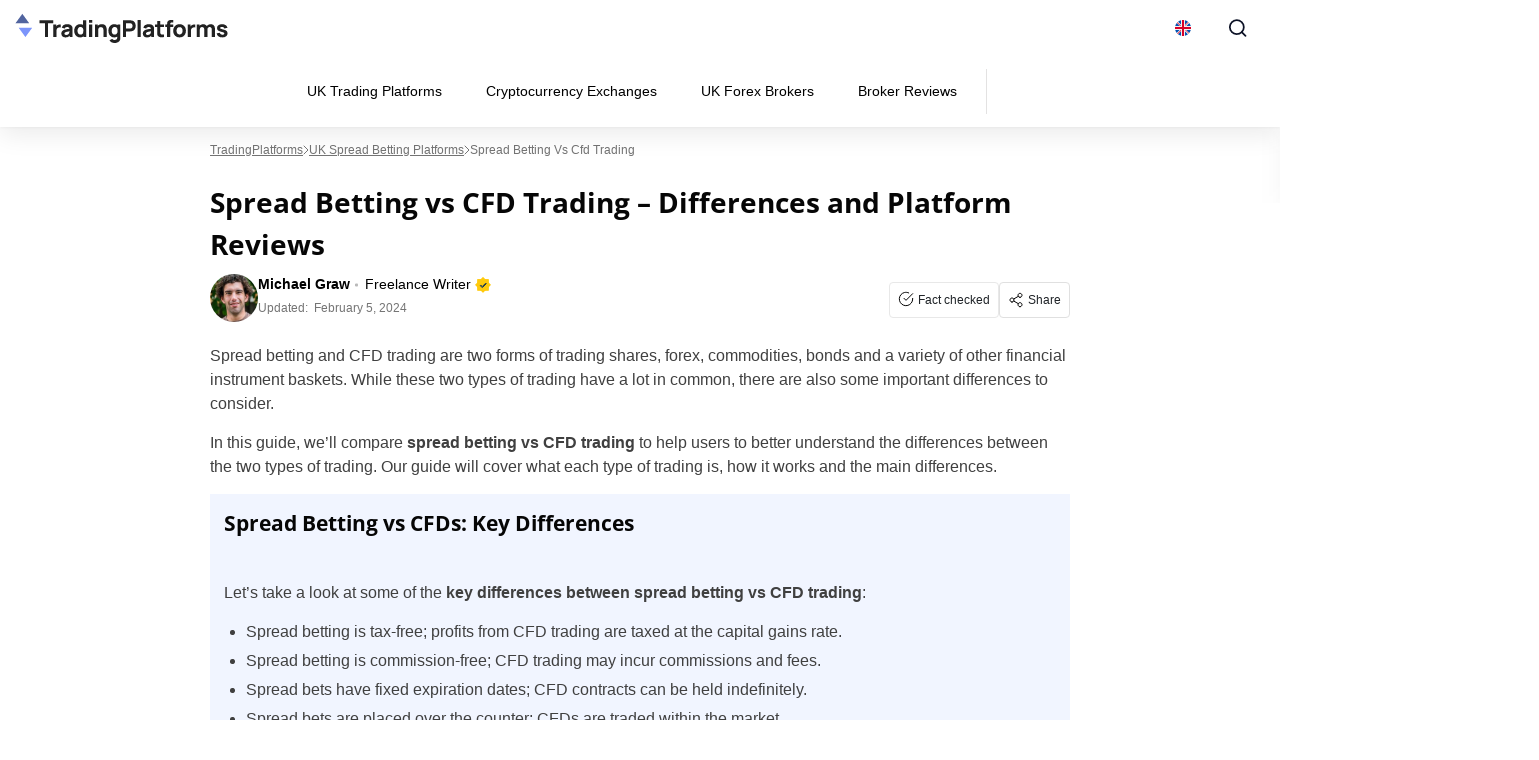

--- FILE ---
content_type: text/html; charset=UTF-8
request_url: https://tradingplatforms.com/uk/spread-betting/vs-cfd/
body_size: 46129
content:
<!doctype html>
<html lang="en-GB">
  <head><meta charset="utf-8"><script>if(navigator.userAgent.match(/MSIE|Internet Explorer/i)||navigator.userAgent.match(/Trident\/7\..*?rv:11/i)){var href=document.location.href;if(!href.match(/[?&]nowprocket/)){if(href.indexOf("?")==-1){if(href.indexOf("#")==-1){document.location.href=href+"?nowprocket=1"}else{document.location.href=href.replace("#","?nowprocket=1#")}}else{if(href.indexOf("#")==-1){document.location.href=href+"&nowprocket=1"}else{document.location.href=href.replace("#","&nowprocket=1#")}}}}</script><script>(()=>{class RocketLazyLoadScripts{constructor(){this.v="2.0.4",this.userEvents=["keydown","keyup","mousedown","mouseup","mousemove","mouseover","mouseout","touchmove","touchstart","touchend","touchcancel","wheel","click","dblclick","input"],this.attributeEvents=["onblur","onclick","oncontextmenu","ondblclick","onfocus","onmousedown","onmouseenter","onmouseleave","onmousemove","onmouseout","onmouseover","onmouseup","onmousewheel","onscroll","onsubmit"]}async t(){this.i(),this.o(),/iP(ad|hone)/.test(navigator.userAgent)&&this.h(),this.u(),this.l(this),this.m(),this.k(this),this.p(this),this._(),await Promise.all([this.R(),this.L()]),this.lastBreath=Date.now(),this.S(this),this.P(),this.D(),this.O(),this.M(),await this.C(this.delayedScripts.normal),await this.C(this.delayedScripts.defer),await this.C(this.delayedScripts.async),await this.T(),await this.F(),await this.j(),await this.A(),window.dispatchEvent(new Event("rocket-allScriptsLoaded")),this.everythingLoaded=!0,this.lastTouchEnd&&await new Promise(t=>setTimeout(t,500-Date.now()+this.lastTouchEnd)),this.I(),this.H(),this.U(),this.W()}i(){this.CSPIssue=sessionStorage.getItem("rocketCSPIssue"),document.addEventListener("securitypolicyviolation",t=>{this.CSPIssue||"script-src-elem"!==t.violatedDirective||"data"!==t.blockedURI||(this.CSPIssue=!0,sessionStorage.setItem("rocketCSPIssue",!0))},{isRocket:!0})}o(){window.addEventListener("pageshow",t=>{this.persisted=t.persisted,this.realWindowLoadedFired=!0},{isRocket:!0}),window.addEventListener("pagehide",()=>{this.onFirstUserAction=null},{isRocket:!0})}h(){let t;function e(e){t=e}window.addEventListener("touchstart",e,{isRocket:!0}),window.addEventListener("touchend",function i(o){o.changedTouches[0]&&t.changedTouches[0]&&Math.abs(o.changedTouches[0].pageX-t.changedTouches[0].pageX)<10&&Math.abs(o.changedTouches[0].pageY-t.changedTouches[0].pageY)<10&&o.timeStamp-t.timeStamp<200&&(window.removeEventListener("touchstart",e,{isRocket:!0}),window.removeEventListener("touchend",i,{isRocket:!0}),"INPUT"===o.target.tagName&&"text"===o.target.type||(o.target.dispatchEvent(new TouchEvent("touchend",{target:o.target,bubbles:!0})),o.target.dispatchEvent(new MouseEvent("mouseover",{target:o.target,bubbles:!0})),o.target.dispatchEvent(new PointerEvent("click",{target:o.target,bubbles:!0,cancelable:!0,detail:1,clientX:o.changedTouches[0].clientX,clientY:o.changedTouches[0].clientY})),event.preventDefault()))},{isRocket:!0})}q(t){this.userActionTriggered||("mousemove"!==t.type||this.firstMousemoveIgnored?"keyup"===t.type||"mouseover"===t.type||"mouseout"===t.type||(this.userActionTriggered=!0,this.onFirstUserAction&&this.onFirstUserAction()):this.firstMousemoveIgnored=!0),"click"===t.type&&t.preventDefault(),t.stopPropagation(),t.stopImmediatePropagation(),"touchstart"===this.lastEvent&&"touchend"===t.type&&(this.lastTouchEnd=Date.now()),"click"===t.type&&(this.lastTouchEnd=0),this.lastEvent=t.type,t.composedPath&&t.composedPath()[0].getRootNode()instanceof ShadowRoot&&(t.rocketTarget=t.composedPath()[0]),this.savedUserEvents.push(t)}u(){this.savedUserEvents=[],this.userEventHandler=this.q.bind(this),this.userEvents.forEach(t=>window.addEventListener(t,this.userEventHandler,{passive:!1,isRocket:!0})),document.addEventListener("visibilitychange",this.userEventHandler,{isRocket:!0})}U(){this.userEvents.forEach(t=>window.removeEventListener(t,this.userEventHandler,{passive:!1,isRocket:!0})),document.removeEventListener("visibilitychange",this.userEventHandler,{isRocket:!0}),this.savedUserEvents.forEach(t=>{(t.rocketTarget||t.target).dispatchEvent(new window[t.constructor.name](t.type,t))})}m(){const t="return false",e=Array.from(this.attributeEvents,t=>"data-rocket-"+t),i="["+this.attributeEvents.join("],[")+"]",o="[data-rocket-"+this.attributeEvents.join("],[data-rocket-")+"]",s=(e,i,o)=>{o&&o!==t&&(e.setAttribute("data-rocket-"+i,o),e["rocket"+i]=new Function("event",o),e.setAttribute(i,t))};new MutationObserver(t=>{for(const n of t)"attributes"===n.type&&(n.attributeName.startsWith("data-rocket-")||this.everythingLoaded?n.attributeName.startsWith("data-rocket-")&&this.everythingLoaded&&this.N(n.target,n.attributeName.substring(12)):s(n.target,n.attributeName,n.target.getAttribute(n.attributeName))),"childList"===n.type&&n.addedNodes.forEach(t=>{if(t.nodeType===Node.ELEMENT_NODE)if(this.everythingLoaded)for(const i of[t,...t.querySelectorAll(o)])for(const t of i.getAttributeNames())e.includes(t)&&this.N(i,t.substring(12));else for(const e of[t,...t.querySelectorAll(i)])for(const t of e.getAttributeNames())this.attributeEvents.includes(t)&&s(e,t,e.getAttribute(t))})}).observe(document,{subtree:!0,childList:!0,attributeFilter:[...this.attributeEvents,...e]})}I(){this.attributeEvents.forEach(t=>{document.querySelectorAll("[data-rocket-"+t+"]").forEach(e=>{this.N(e,t)})})}N(t,e){const i=t.getAttribute("data-rocket-"+e);i&&(t.setAttribute(e,i),t.removeAttribute("data-rocket-"+e))}k(t){Object.defineProperty(HTMLElement.prototype,"onclick",{get(){return this.rocketonclick||null},set(e){this.rocketonclick=e,this.setAttribute(t.everythingLoaded?"onclick":"data-rocket-onclick","this.rocketonclick(event)")}})}S(t){function e(e,i){let o=e[i];e[i]=null,Object.defineProperty(e,i,{get:()=>o,set(s){t.everythingLoaded?o=s:e["rocket"+i]=o=s}})}e(document,"onreadystatechange"),e(window,"onload"),e(window,"onpageshow");try{Object.defineProperty(document,"readyState",{get:()=>t.rocketReadyState,set(e){t.rocketReadyState=e},configurable:!0}),document.readyState="loading"}catch(t){console.log("WPRocket DJE readyState conflict, bypassing")}}l(t){this.originalAddEventListener=EventTarget.prototype.addEventListener,this.originalRemoveEventListener=EventTarget.prototype.removeEventListener,this.savedEventListeners=[],EventTarget.prototype.addEventListener=function(e,i,o){o&&o.isRocket||!t.B(e,this)&&!t.userEvents.includes(e)||t.B(e,this)&&!t.userActionTriggered||e.startsWith("rocket-")||t.everythingLoaded?t.originalAddEventListener.call(this,e,i,o):(t.savedEventListeners.push({target:this,remove:!1,type:e,func:i,options:o}),"mouseenter"!==e&&"mouseleave"!==e||t.originalAddEventListener.call(this,e,t.savedUserEvents.push,o))},EventTarget.prototype.removeEventListener=function(e,i,o){o&&o.isRocket||!t.B(e,this)&&!t.userEvents.includes(e)||t.B(e,this)&&!t.userActionTriggered||e.startsWith("rocket-")||t.everythingLoaded?t.originalRemoveEventListener.call(this,e,i,o):t.savedEventListeners.push({target:this,remove:!0,type:e,func:i,options:o})}}J(t,e){this.savedEventListeners=this.savedEventListeners.filter(i=>{let o=i.type,s=i.target||window;return e!==o||t!==s||(this.B(o,s)&&(i.type="rocket-"+o),this.$(i),!1)})}H(){EventTarget.prototype.addEventListener=this.originalAddEventListener,EventTarget.prototype.removeEventListener=this.originalRemoveEventListener,this.savedEventListeners.forEach(t=>this.$(t))}$(t){t.remove?this.originalRemoveEventListener.call(t.target,t.type,t.func,t.options):this.originalAddEventListener.call(t.target,t.type,t.func,t.options)}p(t){let e;function i(e){return t.everythingLoaded?e:e.split(" ").map(t=>"load"===t||t.startsWith("load.")?"rocket-jquery-load":t).join(" ")}function o(o){function s(e){const s=o.fn[e];o.fn[e]=o.fn.init.prototype[e]=function(){return this[0]===window&&t.userActionTriggered&&("string"==typeof arguments[0]||arguments[0]instanceof String?arguments[0]=i(arguments[0]):"object"==typeof arguments[0]&&Object.keys(arguments[0]).forEach(t=>{const e=arguments[0][t];delete arguments[0][t],arguments[0][i(t)]=e})),s.apply(this,arguments),this}}if(o&&o.fn&&!t.allJQueries.includes(o)){const e={DOMContentLoaded:[],"rocket-DOMContentLoaded":[]};for(const t in e)document.addEventListener(t,()=>{e[t].forEach(t=>t())},{isRocket:!0});o.fn.ready=o.fn.init.prototype.ready=function(i){function s(){parseInt(o.fn.jquery)>2?setTimeout(()=>i.bind(document)(o)):i.bind(document)(o)}return"function"==typeof i&&(t.realDomReadyFired?!t.userActionTriggered||t.fauxDomReadyFired?s():e["rocket-DOMContentLoaded"].push(s):e.DOMContentLoaded.push(s)),o([])},s("on"),s("one"),s("off"),t.allJQueries.push(o)}e=o}t.allJQueries=[],o(window.jQuery),Object.defineProperty(window,"jQuery",{get:()=>e,set(t){o(t)}})}P(){const t=new Map;document.write=document.writeln=function(e){const i=document.currentScript,o=document.createRange(),s=i.parentElement;let n=t.get(i);void 0===n&&(n=i.nextSibling,t.set(i,n));const c=document.createDocumentFragment();o.setStart(c,0),c.appendChild(o.createContextualFragment(e)),s.insertBefore(c,n)}}async R(){return new Promise(t=>{this.userActionTriggered?t():this.onFirstUserAction=t})}async L(){return new Promise(t=>{document.addEventListener("DOMContentLoaded",()=>{this.realDomReadyFired=!0,t()},{isRocket:!0})})}async j(){return this.realWindowLoadedFired?Promise.resolve():new Promise(t=>{window.addEventListener("load",t,{isRocket:!0})})}M(){this.pendingScripts=[];this.scriptsMutationObserver=new MutationObserver(t=>{for(const e of t)e.addedNodes.forEach(t=>{"SCRIPT"!==t.tagName||t.noModule||t.isWPRocket||this.pendingScripts.push({script:t,promise:new Promise(e=>{const i=()=>{const i=this.pendingScripts.findIndex(e=>e.script===t);i>=0&&this.pendingScripts.splice(i,1),e()};t.addEventListener("load",i,{isRocket:!0}),t.addEventListener("error",i,{isRocket:!0}),setTimeout(i,1e3)})})})}),this.scriptsMutationObserver.observe(document,{childList:!0,subtree:!0})}async F(){await this.X(),this.pendingScripts.length?(await this.pendingScripts[0].promise,await this.F()):this.scriptsMutationObserver.disconnect()}D(){this.delayedScripts={normal:[],async:[],defer:[]},document.querySelectorAll("script[type$=rocketlazyloadscript]").forEach(t=>{t.hasAttribute("data-rocket-src")?t.hasAttribute("async")&&!1!==t.async?this.delayedScripts.async.push(t):t.hasAttribute("defer")&&!1!==t.defer||"module"===t.getAttribute("data-rocket-type")?this.delayedScripts.defer.push(t):this.delayedScripts.normal.push(t):this.delayedScripts.normal.push(t)})}async _(){await this.L();let t=[];document.querySelectorAll("script[type$=rocketlazyloadscript][data-rocket-src]").forEach(e=>{let i=e.getAttribute("data-rocket-src");if(i&&!i.startsWith("data:")){i.startsWith("//")&&(i=location.protocol+i);try{const o=new URL(i).origin;o!==location.origin&&t.push({src:o,crossOrigin:e.crossOrigin||"module"===e.getAttribute("data-rocket-type")})}catch(t){}}}),t=[...new Map(t.map(t=>[JSON.stringify(t),t])).values()],this.Y(t,"preconnect")}async G(t){if(await this.K(),!0!==t.noModule||!("noModule"in HTMLScriptElement.prototype))return new Promise(e=>{let i;function o(){(i||t).setAttribute("data-rocket-status","executed"),e()}try{if(navigator.userAgent.includes("Firefox/")||""===navigator.vendor||this.CSPIssue)i=document.createElement("script"),[...t.attributes].forEach(t=>{let e=t.nodeName;"type"!==e&&("data-rocket-type"===e&&(e="type"),"data-rocket-src"===e&&(e="src"),i.setAttribute(e,t.nodeValue))}),t.text&&(i.text=t.text),t.nonce&&(i.nonce=t.nonce),i.hasAttribute("src")?(i.addEventListener("load",o,{isRocket:!0}),i.addEventListener("error",()=>{i.setAttribute("data-rocket-status","failed-network"),e()},{isRocket:!0}),setTimeout(()=>{i.isConnected||e()},1)):(i.text=t.text,o()),i.isWPRocket=!0,t.parentNode.replaceChild(i,t);else{const i=t.getAttribute("data-rocket-type"),s=t.getAttribute("data-rocket-src");i?(t.type=i,t.removeAttribute("data-rocket-type")):t.removeAttribute("type"),t.addEventListener("load",o,{isRocket:!0}),t.addEventListener("error",i=>{this.CSPIssue&&i.target.src.startsWith("data:")?(console.log("WPRocket: CSP fallback activated"),t.removeAttribute("src"),this.G(t).then(e)):(t.setAttribute("data-rocket-status","failed-network"),e())},{isRocket:!0}),s?(t.fetchPriority="high",t.removeAttribute("data-rocket-src"),t.src=s):t.src="data:text/javascript;base64,"+window.btoa(unescape(encodeURIComponent(t.text)))}}catch(i){t.setAttribute("data-rocket-status","failed-transform"),e()}});t.setAttribute("data-rocket-status","skipped")}async C(t){const e=t.shift();return e?(e.isConnected&&await this.G(e),this.C(t)):Promise.resolve()}O(){this.Y([...this.delayedScripts.normal,...this.delayedScripts.defer,...this.delayedScripts.async],"preload")}Y(t,e){this.trash=this.trash||[];let i=!0;var o=document.createDocumentFragment();t.forEach(t=>{const s=t.getAttribute&&t.getAttribute("data-rocket-src")||t.src;if(s&&!s.startsWith("data:")){const n=document.createElement("link");n.href=s,n.rel=e,"preconnect"!==e&&(n.as="script",n.fetchPriority=i?"high":"low"),t.getAttribute&&"module"===t.getAttribute("data-rocket-type")&&(n.crossOrigin=!0),t.crossOrigin&&(n.crossOrigin=t.crossOrigin),t.integrity&&(n.integrity=t.integrity),t.nonce&&(n.nonce=t.nonce),o.appendChild(n),this.trash.push(n),i=!1}}),document.head.appendChild(o)}W(){this.trash.forEach(t=>t.remove())}async T(){try{document.readyState="interactive"}catch(t){}this.fauxDomReadyFired=!0;try{await this.K(),this.J(document,"readystatechange"),document.dispatchEvent(new Event("rocket-readystatechange")),await this.K(),document.rocketonreadystatechange&&document.rocketonreadystatechange(),await this.K(),this.J(document,"DOMContentLoaded"),document.dispatchEvent(new Event("rocket-DOMContentLoaded")),await this.K(),this.J(window,"DOMContentLoaded"),window.dispatchEvent(new Event("rocket-DOMContentLoaded"))}catch(t){console.error(t)}}async A(){try{document.readyState="complete"}catch(t){}try{await this.K(),this.J(document,"readystatechange"),document.dispatchEvent(new Event("rocket-readystatechange")),await this.K(),document.rocketonreadystatechange&&document.rocketonreadystatechange(),await this.K(),this.J(window,"load"),window.dispatchEvent(new Event("rocket-load")),await this.K(),window.rocketonload&&window.rocketonload(),await this.K(),this.allJQueries.forEach(t=>t(window).trigger("rocket-jquery-load")),await this.K(),this.J(window,"pageshow");const t=new Event("rocket-pageshow");t.persisted=this.persisted,window.dispatchEvent(t),await this.K(),window.rocketonpageshow&&window.rocketonpageshow({persisted:this.persisted})}catch(t){console.error(t)}}async K(){Date.now()-this.lastBreath>45&&(await this.X(),this.lastBreath=Date.now())}async X(){return document.hidden?new Promise(t=>setTimeout(t)):new Promise(t=>requestAnimationFrame(t))}B(t,e){return e===document&&"readystatechange"===t||(e===document&&"DOMContentLoaded"===t||(e===window&&"DOMContentLoaded"===t||(e===window&&"load"===t||e===window&&"pageshow"===t)))}static run(){(new RocketLazyLoadScripts).t()}}RocketLazyLoadScripts.run()})();</script>
    
    <meta name="viewport" content="width=device-width, initial-scale=1">
    <link rel="apple-touch-icon" sizes="180x180" href="https://tradingplatforms.com/uk/wp-content/themes/sage/resources/images/favicon/tradingplatforms/apple-touch-icon.png">
<link rel="icon" type="image/png" sizes="32x32" href="https://tradingplatforms.com/uk/wp-content/themes/sage/resources/images/favicon/tradingplatforms/favicon-32x32.png">
<link rel="icon" type="image/png" sizes="16x16" href="https://tradingplatforms.com/uk/wp-content/themes/sage/resources/images/favicon/tradingplatforms/favicon-16x16.png">
<meta name="theme-color" content="#ffffff"><style id="rc-font-include">
  @font-face {
      font-family: 'Open Sans';
      src: url('https://tradingplatforms.com/uk/wp-content/themes/sage/resources/fonts/open-sans-400.woff2') format('woff2'),
          url('https://tradingplatforms.com/uk/wp-content/themes/sage/resources/fonts/open-sans-400.woff') format('woff');
      font-weight: normal;
      font-style: normal;
    font-display: swap;
  }

  @font-face {
    font-family: 'Open Sans';
    src: url('https://tradingplatforms.com/uk/wp-content/themes/sage/resources/fonts/open-sans-700.woff2') format('woff2'),
    url('https://tradingplatforms.com/uk/wp-content/themes/sage/resources/fonts/open-sans-700.woff') format('woff');
    font-weight: 700;
    font-style: normal;
    font-display: swap;
  }
</style>
<script type="rocketlazyloadscript" data-rocket-type="text/javascript">(function (w, d, s, l, i) {
        w[l] = w[l] || [];
        w[l].push({
            'gtm.start':
                new Date().getTime(), event: 'gtm.js'
        });
        var f = d.getElementsByTagName(s)[0],
            j = d.createElement(s), dl = l !== 'dataLayer' ? '&l=' + l : '';
        j.async = true;
        j.src =
            'https://www.googletagmanager.com/gtm.js?id=' + i + dl;
        f.parentNode.insertBefore(j, f);
            })(window,document,'script','dataLayer','GTM-KSCMR2S');
</script><link rel="prefetch" href="/" as="document"><meta name='robots' content='index, follow, max-image-preview:large, max-snippet:350, max-video-preview:-1' />
	<style>img:is([sizes="auto" i], [sizes^="auto," i]) { contain-intrinsic-size: 3000px 1500px }</style>
	
	<!-- This site is optimized with the Yoast SEO plugin v26.3 - https://yoast.com/wordpress/plugins/seo/ -->
	<title>Spread Betting vs CFD Trading – Differences &amp; Benefits Revealed</title>
	<meta name="description" content="Considering spread betting vs. CFD trading? We explain the difference between spread betting and CFDs so you can decide which is best for you." />
	<link rel="canonical" href="https://tradingplatforms.com/uk/spread-betting/vs-cfd/" />
	<meta property="og:locale" content="en_GB" />
	<meta property="og:type" content="article" />
	<meta property="og:title" content="Spread Betting vs CFD Trading – Differences &amp; Benefits Revealed" />
	<meta property="og:description" content="Considering spread betting vs. CFD trading? We explain the difference between spread betting and CFDs so you can decide which is best for you." />
	<meta property="og:url" content="https://tradingplatforms.com/uk/spread-betting/vs-cfd/" />
	<meta property="og:site_name" content="Trading Platforms UK" />
	<meta property="article:modified_time" content="2024-02-05T11:18:56+00:00" />
	<meta property="og:image" content="https://tradingplatforms.com/uk/wp-content/uploads/sites/2/2021/03/pepperstone-trading-platform-2.png?_t=1708683235" />
	<meta property="og:image:width" content="1547" />
	<meta property="og:image:height" content="730" />
	<meta property="og:image:type" content="image/png" />
	<meta name="twitter:card" content="summary_large_image" />
	<meta name="twitter:label1" content="Est. reading time" />
	<meta name="twitter:data1" content="18 minutes" />
	<script type="application/ld+json" class="yoast-schema-graph">{"@context":"https://schema.org","@graph":[{"@type":"WebPage","@id":"https://tradingplatforms.com/uk/spread-betting/vs-cfd/","url":"https://tradingplatforms.com/uk/spread-betting/vs-cfd/","name":"Spread Betting vs CFD Trading – Differences & Benefits Revealed","isPartOf":{"@id":"https://tradingplatforms.com/uk/#website"},"primaryImageOfPage":{"@id":"https://tradingplatforms.com/uk/spread-betting/vs-cfd/#primaryimage"},"image":{"@id":"https://tradingplatforms.com/uk/spread-betting/vs-cfd/#primaryimage"},"thumbnailUrl":"https://tradingplatforms.com/uk/wp-content/uploads/sites/2/2021/03/pepperstone-trading-platform-2.png","datePublished":"2021-04-09T13:14:59+00:00","dateModified":"2024-02-05T11:18:56+00:00","description":"Considering spread betting vs. CFD trading? We explain the difference between spread betting and CFDs so you can decide which is best for you.","breadcrumb":{"@id":"https://tradingplatforms.com/uk/spread-betting/vs-cfd/#breadcrumb"},"inLanguage":"en-GB","potentialAction":[{"@type":"ReadAction","target":["https://tradingplatforms.com/uk/spread-betting/vs-cfd/"]}]},{"@type":"ImageObject","inLanguage":"en-GB","@id":"https://tradingplatforms.com/uk/spread-betting/vs-cfd/#primaryimage","url":"https://tradingplatforms.com/uk/wp-content/uploads/sites/2/2021/03/pepperstone-trading-platform-2.png","contentUrl":"https://tradingplatforms.com/uk/wp-content/uploads/sites/2/2021/03/pepperstone-trading-platform-2.png","width":1547,"height":730,"caption":"Pepperstone trading platform (2)"},{"@type":"BreadcrumbList","@id":"https://tradingplatforms.com/uk/spread-betting/vs-cfd/#breadcrumb","itemListElement":[{"@type":"ListItem","position":1,"name":"TradingPlatforms","item":"https://tradingplatforms.com/uk/"},{"@type":"ListItem","position":2,"name":"UK Spread Betting Platforms","item":"https://tradingplatforms.com/uk/spread-betting/"},{"@type":"ListItem","position":3,"name":"spread betting vs cfd trading"}]},{"@type":"WebSite","@id":"https://tradingplatforms.com/uk/#website","url":"https://tradingplatforms.com/uk/","name":"Trading Platforms UK","description":"Trading platforms form the crucial bridge between you and your chosen financial market. As such, whether you’re interested in stocks, forex, commodities, or cryptocurrencies – you need to find a suitable free trading platform that meets your needs.","publisher":{"@id":"https://tradingplatforms.com/uk/#organization"},"potentialAction":[{"@type":"SearchAction","target":{"@type":"EntryPoint","urlTemplate":"https://tradingplatforms.com/uk/?s={search_term_string}"},"query-input":{"@type":"PropertyValueSpecification","valueRequired":true,"valueName":"search_term_string"}}],"inLanguage":"en-GB"},{"@type":"Organization","@id":"https://tradingplatforms.com/uk/#organization","name":"Tradingplatforms.com","url":"https://tradingplatforms.com/uk/","logo":{"@type":"ImageObject","inLanguage":"en-GB","@id":"https://tradingplatforms.com/uk/#/schema/logo/image/","url":"https://tradingplatforms.com/uk/wp-content/uploads/sites/2/2021/04/site-logo.svg","contentUrl":"https://tradingplatforms.com/uk/wp-content/uploads/sites/2/2021/04/site-logo.svg","width":204,"height":39,"caption":"Tradingplatforms.com"},"image":{"@id":"https://tradingplatforms.com/uk/#/schema/logo/image/"}}]}</script>
	<!-- / Yoast SEO plugin. -->


<!-- tradingplatforms.com is managing ads with Advanced Ads 2.0.13 – https://wpadvancedads.com/ --><!--noptimize--><script type="rocketlazyloadscript" id="tradi-ready">
			window.advanced_ads_ready=function(e,a){a=a||"complete";var d=function(e){return"interactive"===a?"loading"!==e:"complete"===e};d(document.readyState)?e():document.addEventListener("readystatechange",(function(a){d(a.target.readyState)&&e()}),{once:"interactive"===a})},window.advanced_ads_ready_queue=window.advanced_ads_ready_queue||[];		</script>
		<!--/noptimize--><link data-minify="1" rel='stylesheet' id='newfaq-content-frontend-css' href='https://tradingplatforms.com/uk/wp-content/cache/min/2/uk/wp-content/plugins/faq-content-webnow/newfaq-dist/blocks.style.build.css?ver=1762857103' media='all' />
<link data-minify="1" rel='stylesheet' id='structured-content-frontend-css' href='https://tradingplatforms.com/uk/wp-content/cache/min/2/uk/wp-content/plugins/structured-content/dist/blocks.style.build.css?ver=1762857103' media='all' />
<style id='wp-emoji-styles-inline-css'>

	img.wp-smiley, img.emoji {
		display: inline !important;
		border: none !important;
		box-shadow: none !important;
		height: 1em !important;
		width: 1em !important;
		margin: 0 0.07em !important;
		vertical-align: -0.1em !important;
		background: none !important;
		padding: 0 !important;
	}
</style>
<style id='global-styles-inline-css'>
:root{--wp--preset--aspect-ratio--square: 1;--wp--preset--aspect-ratio--4-3: 4/3;--wp--preset--aspect-ratio--3-4: 3/4;--wp--preset--aspect-ratio--3-2: 3/2;--wp--preset--aspect-ratio--2-3: 2/3;--wp--preset--aspect-ratio--16-9: 16/9;--wp--preset--aspect-ratio--9-16: 9/16;--wp--preset--color--black: #000;--wp--preset--color--cyan-bluish-gray: #abb8c3;--wp--preset--color--white: #fff;--wp--preset--color--pale-pink: #f78da7;--wp--preset--color--vivid-red: #cf2e2e;--wp--preset--color--luminous-vivid-orange: #ff6900;--wp--preset--color--luminous-vivid-amber: #fcb900;--wp--preset--color--light-green-cyan: #7bdcb5;--wp--preset--color--vivid-green-cyan: #00d084;--wp--preset--color--pale-cyan-blue: #8ed1fc;--wp--preset--color--vivid-cyan-blue: #0693e3;--wp--preset--color--vivid-purple: #9b51e0;--wp--preset--color--inherit: inherit;--wp--preset--color--current: currentcolor;--wp--preset--color--transparent: transparent;--wp--preset--color--slate-50: #f8fafc;--wp--preset--color--slate-100: #f1f5f9;--wp--preset--color--slate-200: #e2e8f0;--wp--preset--color--slate-300: #cbd5e1;--wp--preset--color--slate-400: #94a3b8;--wp--preset--color--slate-500: #64748b;--wp--preset--color--slate-600: #475569;--wp--preset--color--slate-700: #334155;--wp--preset--color--slate-800: #1e293b;--wp--preset--color--slate-900: #0f172a;--wp--preset--color--gray-50: #f9fafb;--wp--preset--color--gray-100: #f3f4f6;--wp--preset--color--gray-200: #e5e7eb;--wp--preset--color--gray-300: #d1d5db;--wp--preset--color--gray-400: #9ca3af;--wp--preset--color--gray-500: #6b7280;--wp--preset--color--gray-600: #4b5563;--wp--preset--color--gray-700: #374151;--wp--preset--color--gray-800: #1f2937;--wp--preset--color--gray-900: #111827;--wp--preset--color--zinc-50: #fafafa;--wp--preset--color--zinc-100: #f4f4f5;--wp--preset--color--zinc-200: #e4e4e7;--wp--preset--color--zinc-300: #d4d4d8;--wp--preset--color--zinc-400: #a1a1aa;--wp--preset--color--zinc-500: #71717a;--wp--preset--color--zinc-600: #52525b;--wp--preset--color--zinc-700: #3f3f46;--wp--preset--color--zinc-800: #27272a;--wp--preset--color--zinc-900: #18181b;--wp--preset--color--neutral-50: #fafafa;--wp--preset--color--neutral-100: #f5f5f5;--wp--preset--color--neutral-200: #e5e5e5;--wp--preset--color--neutral-300: #d4d4d4;--wp--preset--color--neutral-400: #a3a3a3;--wp--preset--color--neutral-500: #737373;--wp--preset--color--neutral-600: #525252;--wp--preset--color--neutral-700: #404040;--wp--preset--color--neutral-800: #262626;--wp--preset--color--neutral-900: #171717;--wp--preset--color--stone-50: #fafaf9;--wp--preset--color--stone-100: #f5f5f4;--wp--preset--color--stone-200: #e7e5e4;--wp--preset--color--stone-300: #d6d3d1;--wp--preset--color--stone-400: #a8a29e;--wp--preset--color--stone-500: #78716c;--wp--preset--color--stone-600: #57534e;--wp--preset--color--stone-700: #44403c;--wp--preset--color--stone-800: #292524;--wp--preset--color--stone-900: #1c1917;--wp--preset--color--red-50: #fef2f2;--wp--preset--color--red-100: #fee2e2;--wp--preset--color--red-200: #fecaca;--wp--preset--color--red-300: #fca5a5;--wp--preset--color--red-400: #f87171;--wp--preset--color--red-500: #ef4444;--wp--preset--color--red-600: #dc2626;--wp--preset--color--red-700: #b91c1c;--wp--preset--color--red-800: #991b1b;--wp--preset--color--red-900: #7f1d1d;--wp--preset--color--orange-50: #fff7ed;--wp--preset--color--orange-100: #ffedd5;--wp--preset--color--orange-200: #fed7aa;--wp--preset--color--orange-300: #fdba74;--wp--preset--color--orange-400: #fb923c;--wp--preset--color--orange-500: #f97316;--wp--preset--color--orange-600: #ea580c;--wp--preset--color--orange-700: #c2410c;--wp--preset--color--orange-800: #9a3412;--wp--preset--color--orange-900: #7c2d12;--wp--preset--color--amber-50: #fffbeb;--wp--preset--color--amber-100: #fef3c7;--wp--preset--color--amber-200: #fde68a;--wp--preset--color--amber-300: #fcd34d;--wp--preset--color--amber-400: #fbbf24;--wp--preset--color--amber-500: #f59e0b;--wp--preset--color--amber-600: #d97706;--wp--preset--color--amber-700: #b45309;--wp--preset--color--amber-800: #92400e;--wp--preset--color--amber-900: #78350f;--wp--preset--color--yellow-50: #fefce8;--wp--preset--color--yellow-100: #fef9c3;--wp--preset--color--yellow-200: #fef08a;--wp--preset--color--yellow-300: #fde047;--wp--preset--color--yellow-400: #facc15;--wp--preset--color--yellow-500: #eab308;--wp--preset--color--yellow-600: #ca8a04;--wp--preset--color--yellow-700: #a16207;--wp--preset--color--yellow-800: #854d0e;--wp--preset--color--yellow-900: #713f12;--wp--preset--color--lime-50: #f7fee7;--wp--preset--color--lime-100: #ecfccb;--wp--preset--color--lime-200: #d9f99d;--wp--preset--color--lime-300: #bef264;--wp--preset--color--lime-400: #a3e635;--wp--preset--color--lime-500: #84cc16;--wp--preset--color--lime-600: #65a30d;--wp--preset--color--lime-700: #4d7c0f;--wp--preset--color--lime-800: #3f6212;--wp--preset--color--lime-900: #365314;--wp--preset--color--green-50: #f0fdf4;--wp--preset--color--green-100: #dcfce7;--wp--preset--color--green-200: #bbf7d0;--wp--preset--color--green-300: #86efac;--wp--preset--color--green-400: #4ade80;--wp--preset--color--green-500: #22c55e;--wp--preset--color--green-600: #16a34a;--wp--preset--color--green-700: #15803d;--wp--preset--color--green-800: #166534;--wp--preset--color--green-900: #14532d;--wp--preset--color--emerald-50: #ecfdf5;--wp--preset--color--emerald-100: #d1fae5;--wp--preset--color--emerald-200: #a7f3d0;--wp--preset--color--emerald-300: #6ee7b7;--wp--preset--color--emerald-400: #34d399;--wp--preset--color--emerald-500: #10b981;--wp--preset--color--emerald-600: #059669;--wp--preset--color--emerald-700: #047857;--wp--preset--color--emerald-800: #065f46;--wp--preset--color--emerald-900: #064e3b;--wp--preset--color--teal-50: #f0fdfa;--wp--preset--color--teal-100: #ccfbf1;--wp--preset--color--teal-200: #99f6e4;--wp--preset--color--teal-300: #5eead4;--wp--preset--color--teal-400: #2dd4bf;--wp--preset--color--teal-500: #14b8a6;--wp--preset--color--teal-600: #0d9488;--wp--preset--color--teal-700: #0f766e;--wp--preset--color--teal-800: #115e59;--wp--preset--color--teal-900: #134e4a;--wp--preset--color--cyan-50: #ecfeff;--wp--preset--color--cyan-100: #cffafe;--wp--preset--color--cyan-200: #a5f3fc;--wp--preset--color--cyan-300: #67e8f9;--wp--preset--color--cyan-400: #22d3ee;--wp--preset--color--cyan-500: #06b6d4;--wp--preset--color--cyan-600: #0891b2;--wp--preset--color--cyan-700: #0e7490;--wp--preset--color--cyan-800: #155e75;--wp--preset--color--cyan-900: #164e63;--wp--preset--color--sky-50: #f0f9ff;--wp--preset--color--sky-100: #e0f2fe;--wp--preset--color--sky-200: #bae6fd;--wp--preset--color--sky-300: #7dd3fc;--wp--preset--color--sky-400: #38bdf8;--wp--preset--color--sky-500: #0ea5e9;--wp--preset--color--sky-600: #0284c7;--wp--preset--color--sky-700: #0369a1;--wp--preset--color--sky-800: #075985;--wp--preset--color--sky-900: #0c4a6e;--wp--preset--color--blue-50: #eff6ff;--wp--preset--color--blue-100: #dbeafe;--wp--preset--color--blue-200: #bfdbfe;--wp--preset--color--blue-300: #93c5fd;--wp--preset--color--blue-400: #60a5fa;--wp--preset--color--blue-500: #3b82f6;--wp--preset--color--blue-600: #2563eb;--wp--preset--color--blue-700: #1d4ed8;--wp--preset--color--blue-800: #1e40af;--wp--preset--color--blue-900: #1e3a8a;--wp--preset--color--indigo-50: #eef2ff;--wp--preset--color--indigo-100: #e0e7ff;--wp--preset--color--indigo-200: #c7d2fe;--wp--preset--color--indigo-300: #a5b4fc;--wp--preset--color--indigo-400: #818cf8;--wp--preset--color--indigo-500: #6366f1;--wp--preset--color--indigo-600: #4f46e5;--wp--preset--color--indigo-700: #4338ca;--wp--preset--color--indigo-800: #3730a3;--wp--preset--color--indigo-900: #312e81;--wp--preset--color--violet-50: #f5f3ff;--wp--preset--color--violet-100: #ede9fe;--wp--preset--color--violet-200: #ddd6fe;--wp--preset--color--violet-300: #c4b5fd;--wp--preset--color--violet-400: #a78bfa;--wp--preset--color--violet-500: #8b5cf6;--wp--preset--color--violet-600: #7c3aed;--wp--preset--color--violet-700: #6d28d9;--wp--preset--color--violet-800: #5b21b6;--wp--preset--color--violet-900: #4c1d95;--wp--preset--color--purple-50: #faf5ff;--wp--preset--color--purple-100: #f3e8ff;--wp--preset--color--purple-200: #e9d5ff;--wp--preset--color--purple-300: #d8b4fe;--wp--preset--color--purple-400: #c084fc;--wp--preset--color--purple-500: #a855f7;--wp--preset--color--purple-600: #9333ea;--wp--preset--color--purple-700: #7e22ce;--wp--preset--color--purple-800: #6b21a8;--wp--preset--color--purple-900: #581c87;--wp--preset--color--fuchsia-50: #fdf4ff;--wp--preset--color--fuchsia-100: #fae8ff;--wp--preset--color--fuchsia-200: #f5d0fe;--wp--preset--color--fuchsia-300: #f0abfc;--wp--preset--color--fuchsia-400: #e879f9;--wp--preset--color--fuchsia-500: #d946ef;--wp--preset--color--fuchsia-600: #c026d3;--wp--preset--color--fuchsia-700: #a21caf;--wp--preset--color--fuchsia-800: #86198f;--wp--preset--color--fuchsia-900: #701a75;--wp--preset--color--pink-50: #fdf2f8;--wp--preset--color--pink-100: #fce7f3;--wp--preset--color--pink-200: #fbcfe8;--wp--preset--color--pink-300: #f9a8d4;--wp--preset--color--pink-400: #f472b6;--wp--preset--color--pink-500: #ec4899;--wp--preset--color--pink-600: #db2777;--wp--preset--color--pink-700: #be185d;--wp--preset--color--pink-800: #9d174d;--wp--preset--color--pink-900: #831843;--wp--preset--color--rose-50: #fff1f2;--wp--preset--color--rose-100: #ffe4e6;--wp--preset--color--rose-200: #fecdd3;--wp--preset--color--rose-300: #fda4af;--wp--preset--color--rose-400: #fb7185;--wp--preset--color--rose-500: #f43f5e;--wp--preset--color--rose-600: #e11d48;--wp--preset--color--rose-700: #be123c;--wp--preset--color--rose-800: #9f1239;--wp--preset--color--rose-900: #881337;--wp--preset--gradient--vivid-cyan-blue-to-vivid-purple: linear-gradient(135deg,rgba(6,147,227,1) 0%,rgb(155,81,224) 100%);--wp--preset--gradient--light-green-cyan-to-vivid-green-cyan: linear-gradient(135deg,rgb(122,220,180) 0%,rgb(0,208,130) 100%);--wp--preset--gradient--luminous-vivid-amber-to-luminous-vivid-orange: linear-gradient(135deg,rgba(252,185,0,1) 0%,rgba(255,105,0,1) 100%);--wp--preset--gradient--luminous-vivid-orange-to-vivid-red: linear-gradient(135deg,rgba(255,105,0,1) 0%,rgb(207,46,46) 100%);--wp--preset--gradient--very-light-gray-to-cyan-bluish-gray: linear-gradient(135deg,rgb(238,238,238) 0%,rgb(169,184,195) 100%);--wp--preset--gradient--cool-to-warm-spectrum: linear-gradient(135deg,rgb(74,234,220) 0%,rgb(151,120,209) 20%,rgb(207,42,186) 40%,rgb(238,44,130) 60%,rgb(251,105,98) 80%,rgb(254,248,76) 100%);--wp--preset--gradient--blush-light-purple: linear-gradient(135deg,rgb(255,206,236) 0%,rgb(152,150,240) 100%);--wp--preset--gradient--blush-bordeaux: linear-gradient(135deg,rgb(254,205,165) 0%,rgb(254,45,45) 50%,rgb(107,0,62) 100%);--wp--preset--gradient--luminous-dusk: linear-gradient(135deg,rgb(255,203,112) 0%,rgb(199,81,192) 50%,rgb(65,88,208) 100%);--wp--preset--gradient--pale-ocean: linear-gradient(135deg,rgb(255,245,203) 0%,rgb(182,227,212) 50%,rgb(51,167,181) 100%);--wp--preset--gradient--electric-grass: linear-gradient(135deg,rgb(202,248,128) 0%,rgb(113,206,126) 100%);--wp--preset--gradient--midnight: linear-gradient(135deg,rgb(2,3,129) 0%,rgb(40,116,252) 100%);--wp--preset--font-size--small: 13px;--wp--preset--font-size--medium: 20px;--wp--preset--font-size--large: 36px;--wp--preset--font-size--x-large: 42px;--wp--preset--font-size--xs: 0.75rem;--wp--preset--font-size--sm: 0.875rem;--wp--preset--font-size--base: 1rem;--wp--preset--font-size--lg: 1.125rem;--wp--preset--font-size--xl: 1.25rem;--wp--preset--font-size--2-xl: 1.5rem;--wp--preset--font-size--3-xl: 1.875rem;--wp--preset--font-size--4-xl: 2.25rem;--wp--preset--font-size--5-xl: 3rem;--wp--preset--font-size--6-xl: 3.75rem;--wp--preset--font-size--7-xl: 4.5rem;--wp--preset--font-size--8-xl: 6rem;--wp--preset--font-size--9-xl: 8rem;--wp--preset--font-family--sans: ui-sans-serif,system-ui,-apple-system,BlinkMacSystemFont,"Segoe UI",Roboto,"Helvetica Neue",Arial,"Noto Sans",sans-serif,"Apple Color Emoji","Segoe UI Emoji","Segoe UI Symbol","Noto Color Emoji";--wp--preset--font-family--serif: ui-serif,Georgia,Cambria,"Times New Roman",Times,serif;--wp--preset--font-family--mono: ui-monospace,SFMono-Regular,Menlo,Monaco,Consolas,"Liberation Mono","Courier New",monospace;--wp--preset--spacing--20: 0.44rem;--wp--preset--spacing--30: 0.67rem;--wp--preset--spacing--40: 1rem;--wp--preset--spacing--50: 1.5rem;--wp--preset--spacing--60: 2.25rem;--wp--preset--spacing--70: 3.38rem;--wp--preset--spacing--80: 5.06rem;--wp--preset--shadow--natural: 6px 6px 9px rgba(0, 0, 0, 0.2);--wp--preset--shadow--deep: 12px 12px 50px rgba(0, 0, 0, 0.4);--wp--preset--shadow--sharp: 6px 6px 0px rgba(0, 0, 0, 0.2);--wp--preset--shadow--outlined: 6px 6px 0px -3px rgba(255, 255, 255, 1), 6px 6px rgba(0, 0, 0, 1);--wp--preset--shadow--crisp: 6px 6px 0px rgba(0, 0, 0, 1);}:where(body) { margin: 0; }.wp-site-blocks > .alignleft { float: left; margin-right: 2em; }.wp-site-blocks > .alignright { float: right; margin-left: 2em; }.wp-site-blocks > .aligncenter { justify-content: center; margin-left: auto; margin-right: auto; }:where(.is-layout-flex){gap: 0.5em;}:where(.is-layout-grid){gap: 0.5em;}.is-layout-flow > .alignleft{float: left;margin-inline-start: 0;margin-inline-end: 2em;}.is-layout-flow > .alignright{float: right;margin-inline-start: 2em;margin-inline-end: 0;}.is-layout-flow > .aligncenter{margin-left: auto !important;margin-right: auto !important;}.is-layout-constrained > .alignleft{float: left;margin-inline-start: 0;margin-inline-end: 2em;}.is-layout-constrained > .alignright{float: right;margin-inline-start: 2em;margin-inline-end: 0;}.is-layout-constrained > .aligncenter{margin-left: auto !important;margin-right: auto !important;}.is-layout-constrained > :where(:not(.alignleft):not(.alignright):not(.alignfull)){margin-left: auto !important;margin-right: auto !important;}body .is-layout-flex{display: flex;}.is-layout-flex{flex-wrap: wrap;align-items: center;}.is-layout-flex > :is(*, div){margin: 0;}body .is-layout-grid{display: grid;}.is-layout-grid > :is(*, div){margin: 0;}body{padding-top: 0px;padding-right: 0px;padding-bottom: 0px;padding-left: 0px;}a:where(:not(.wp-element-button)){text-decoration: underline;}:root :where(.wp-element-button, .wp-block-button__link){background-color: #32373c;border-width: 0;color: #fff;font-family: inherit;font-size: inherit;line-height: inherit;padding: calc(0.667em + 2px) calc(1.333em + 2px);text-decoration: none;}.has-black-color{color: var(--wp--preset--color--black) !important;}.has-cyan-bluish-gray-color{color: var(--wp--preset--color--cyan-bluish-gray) !important;}.has-white-color{color: var(--wp--preset--color--white) !important;}.has-pale-pink-color{color: var(--wp--preset--color--pale-pink) !important;}.has-vivid-red-color{color: var(--wp--preset--color--vivid-red) !important;}.has-luminous-vivid-orange-color{color: var(--wp--preset--color--luminous-vivid-orange) !important;}.has-luminous-vivid-amber-color{color: var(--wp--preset--color--luminous-vivid-amber) !important;}.has-light-green-cyan-color{color: var(--wp--preset--color--light-green-cyan) !important;}.has-vivid-green-cyan-color{color: var(--wp--preset--color--vivid-green-cyan) !important;}.has-pale-cyan-blue-color{color: var(--wp--preset--color--pale-cyan-blue) !important;}.has-vivid-cyan-blue-color{color: var(--wp--preset--color--vivid-cyan-blue) !important;}.has-vivid-purple-color{color: var(--wp--preset--color--vivid-purple) !important;}.has-inherit-color{color: var(--wp--preset--color--inherit) !important;}.has-current-color{color: var(--wp--preset--color--current) !important;}.has-transparent-color{color: var(--wp--preset--color--transparent) !important;}.has-slate-50-color{color: var(--wp--preset--color--slate-50) !important;}.has-slate-100-color{color: var(--wp--preset--color--slate-100) !important;}.has-slate-200-color{color: var(--wp--preset--color--slate-200) !important;}.has-slate-300-color{color: var(--wp--preset--color--slate-300) !important;}.has-slate-400-color{color: var(--wp--preset--color--slate-400) !important;}.has-slate-500-color{color: var(--wp--preset--color--slate-500) !important;}.has-slate-600-color{color: var(--wp--preset--color--slate-600) !important;}.has-slate-700-color{color: var(--wp--preset--color--slate-700) !important;}.has-slate-800-color{color: var(--wp--preset--color--slate-800) !important;}.has-slate-900-color{color: var(--wp--preset--color--slate-900) !important;}.has-gray-50-color{color: var(--wp--preset--color--gray-50) !important;}.has-gray-100-color{color: var(--wp--preset--color--gray-100) !important;}.has-gray-200-color{color: var(--wp--preset--color--gray-200) !important;}.has-gray-300-color{color: var(--wp--preset--color--gray-300) !important;}.has-gray-400-color{color: var(--wp--preset--color--gray-400) !important;}.has-gray-500-color{color: var(--wp--preset--color--gray-500) !important;}.has-gray-600-color{color: var(--wp--preset--color--gray-600) !important;}.has-gray-700-color{color: var(--wp--preset--color--gray-700) !important;}.has-gray-800-color{color: var(--wp--preset--color--gray-800) !important;}.has-gray-900-color{color: var(--wp--preset--color--gray-900) !important;}.has-zinc-50-color{color: var(--wp--preset--color--zinc-50) !important;}.has-zinc-100-color{color: var(--wp--preset--color--zinc-100) !important;}.has-zinc-200-color{color: var(--wp--preset--color--zinc-200) !important;}.has-zinc-300-color{color: var(--wp--preset--color--zinc-300) !important;}.has-zinc-400-color{color: var(--wp--preset--color--zinc-400) !important;}.has-zinc-500-color{color: var(--wp--preset--color--zinc-500) !important;}.has-zinc-600-color{color: var(--wp--preset--color--zinc-600) !important;}.has-zinc-700-color{color: var(--wp--preset--color--zinc-700) !important;}.has-zinc-800-color{color: var(--wp--preset--color--zinc-800) !important;}.has-zinc-900-color{color: var(--wp--preset--color--zinc-900) !important;}.has-neutral-50-color{color: var(--wp--preset--color--neutral-50) !important;}.has-neutral-100-color{color: var(--wp--preset--color--neutral-100) !important;}.has-neutral-200-color{color: var(--wp--preset--color--neutral-200) !important;}.has-neutral-300-color{color: var(--wp--preset--color--neutral-300) !important;}.has-neutral-400-color{color: var(--wp--preset--color--neutral-400) !important;}.has-neutral-500-color{color: var(--wp--preset--color--neutral-500) !important;}.has-neutral-600-color{color: var(--wp--preset--color--neutral-600) !important;}.has-neutral-700-color{color: var(--wp--preset--color--neutral-700) !important;}.has-neutral-800-color{color: var(--wp--preset--color--neutral-800) !important;}.has-neutral-900-color{color: var(--wp--preset--color--neutral-900) !important;}.has-stone-50-color{color: var(--wp--preset--color--stone-50) !important;}.has-stone-100-color{color: var(--wp--preset--color--stone-100) !important;}.has-stone-200-color{color: var(--wp--preset--color--stone-200) !important;}.has-stone-300-color{color: var(--wp--preset--color--stone-300) !important;}.has-stone-400-color{color: var(--wp--preset--color--stone-400) !important;}.has-stone-500-color{color: var(--wp--preset--color--stone-500) !important;}.has-stone-600-color{color: var(--wp--preset--color--stone-600) !important;}.has-stone-700-color{color: var(--wp--preset--color--stone-700) !important;}.has-stone-800-color{color: var(--wp--preset--color--stone-800) !important;}.has-stone-900-color{color: var(--wp--preset--color--stone-900) !important;}.has-red-50-color{color: var(--wp--preset--color--red-50) !important;}.has-red-100-color{color: var(--wp--preset--color--red-100) !important;}.has-red-200-color{color: var(--wp--preset--color--red-200) !important;}.has-red-300-color{color: var(--wp--preset--color--red-300) !important;}.has-red-400-color{color: var(--wp--preset--color--red-400) !important;}.has-red-500-color{color: var(--wp--preset--color--red-500) !important;}.has-red-600-color{color: var(--wp--preset--color--red-600) !important;}.has-red-700-color{color: var(--wp--preset--color--red-700) !important;}.has-red-800-color{color: var(--wp--preset--color--red-800) !important;}.has-red-900-color{color: var(--wp--preset--color--red-900) !important;}.has-orange-50-color{color: var(--wp--preset--color--orange-50) !important;}.has-orange-100-color{color: var(--wp--preset--color--orange-100) !important;}.has-orange-200-color{color: var(--wp--preset--color--orange-200) !important;}.has-orange-300-color{color: var(--wp--preset--color--orange-300) !important;}.has-orange-400-color{color: var(--wp--preset--color--orange-400) !important;}.has-orange-500-color{color: var(--wp--preset--color--orange-500) !important;}.has-orange-600-color{color: var(--wp--preset--color--orange-600) !important;}.has-orange-700-color{color: var(--wp--preset--color--orange-700) !important;}.has-orange-800-color{color: var(--wp--preset--color--orange-800) !important;}.has-orange-900-color{color: var(--wp--preset--color--orange-900) !important;}.has-amber-50-color{color: var(--wp--preset--color--amber-50) !important;}.has-amber-100-color{color: var(--wp--preset--color--amber-100) !important;}.has-amber-200-color{color: var(--wp--preset--color--amber-200) !important;}.has-amber-300-color{color: var(--wp--preset--color--amber-300) !important;}.has-amber-400-color{color: var(--wp--preset--color--amber-400) !important;}.has-amber-500-color{color: var(--wp--preset--color--amber-500) !important;}.has-amber-600-color{color: var(--wp--preset--color--amber-600) !important;}.has-amber-700-color{color: var(--wp--preset--color--amber-700) !important;}.has-amber-800-color{color: var(--wp--preset--color--amber-800) !important;}.has-amber-900-color{color: var(--wp--preset--color--amber-900) !important;}.has-yellow-50-color{color: var(--wp--preset--color--yellow-50) !important;}.has-yellow-100-color{color: var(--wp--preset--color--yellow-100) !important;}.has-yellow-200-color{color: var(--wp--preset--color--yellow-200) !important;}.has-yellow-300-color{color: var(--wp--preset--color--yellow-300) !important;}.has-yellow-400-color{color: var(--wp--preset--color--yellow-400) !important;}.has-yellow-500-color{color: var(--wp--preset--color--yellow-500) !important;}.has-yellow-600-color{color: var(--wp--preset--color--yellow-600) !important;}.has-yellow-700-color{color: var(--wp--preset--color--yellow-700) !important;}.has-yellow-800-color{color: var(--wp--preset--color--yellow-800) !important;}.has-yellow-900-color{color: var(--wp--preset--color--yellow-900) !important;}.has-lime-50-color{color: var(--wp--preset--color--lime-50) !important;}.has-lime-100-color{color: var(--wp--preset--color--lime-100) !important;}.has-lime-200-color{color: var(--wp--preset--color--lime-200) !important;}.has-lime-300-color{color: var(--wp--preset--color--lime-300) !important;}.has-lime-400-color{color: var(--wp--preset--color--lime-400) !important;}.has-lime-500-color{color: var(--wp--preset--color--lime-500) !important;}.has-lime-600-color{color: var(--wp--preset--color--lime-600) !important;}.has-lime-700-color{color: var(--wp--preset--color--lime-700) !important;}.has-lime-800-color{color: var(--wp--preset--color--lime-800) !important;}.has-lime-900-color{color: var(--wp--preset--color--lime-900) !important;}.has-green-50-color{color: var(--wp--preset--color--green-50) !important;}.has-green-100-color{color: var(--wp--preset--color--green-100) !important;}.has-green-200-color{color: var(--wp--preset--color--green-200) !important;}.has-green-300-color{color: var(--wp--preset--color--green-300) !important;}.has-green-400-color{color: var(--wp--preset--color--green-400) !important;}.has-green-500-color{color: var(--wp--preset--color--green-500) !important;}.has-green-600-color{color: var(--wp--preset--color--green-600) !important;}.has-green-700-color{color: var(--wp--preset--color--green-700) !important;}.has-green-800-color{color: var(--wp--preset--color--green-800) !important;}.has-green-900-color{color: var(--wp--preset--color--green-900) !important;}.has-emerald-50-color{color: var(--wp--preset--color--emerald-50) !important;}.has-emerald-100-color{color: var(--wp--preset--color--emerald-100) !important;}.has-emerald-200-color{color: var(--wp--preset--color--emerald-200) !important;}.has-emerald-300-color{color: var(--wp--preset--color--emerald-300) !important;}.has-emerald-400-color{color: var(--wp--preset--color--emerald-400) !important;}.has-emerald-500-color{color: var(--wp--preset--color--emerald-500) !important;}.has-emerald-600-color{color: var(--wp--preset--color--emerald-600) !important;}.has-emerald-700-color{color: var(--wp--preset--color--emerald-700) !important;}.has-emerald-800-color{color: var(--wp--preset--color--emerald-800) !important;}.has-emerald-900-color{color: var(--wp--preset--color--emerald-900) !important;}.has-teal-50-color{color: var(--wp--preset--color--teal-50) !important;}.has-teal-100-color{color: var(--wp--preset--color--teal-100) !important;}.has-teal-200-color{color: var(--wp--preset--color--teal-200) !important;}.has-teal-300-color{color: var(--wp--preset--color--teal-300) !important;}.has-teal-400-color{color: var(--wp--preset--color--teal-400) !important;}.has-teal-500-color{color: var(--wp--preset--color--teal-500) !important;}.has-teal-600-color{color: var(--wp--preset--color--teal-600) !important;}.has-teal-700-color{color: var(--wp--preset--color--teal-700) !important;}.has-teal-800-color{color: var(--wp--preset--color--teal-800) !important;}.has-teal-900-color{color: var(--wp--preset--color--teal-900) !important;}.has-cyan-50-color{color: var(--wp--preset--color--cyan-50) !important;}.has-cyan-100-color{color: var(--wp--preset--color--cyan-100) !important;}.has-cyan-200-color{color: var(--wp--preset--color--cyan-200) !important;}.has-cyan-300-color{color: var(--wp--preset--color--cyan-300) !important;}.has-cyan-400-color{color: var(--wp--preset--color--cyan-400) !important;}.has-cyan-500-color{color: var(--wp--preset--color--cyan-500) !important;}.has-cyan-600-color{color: var(--wp--preset--color--cyan-600) !important;}.has-cyan-700-color{color: var(--wp--preset--color--cyan-700) !important;}.has-cyan-800-color{color: var(--wp--preset--color--cyan-800) !important;}.has-cyan-900-color{color: var(--wp--preset--color--cyan-900) !important;}.has-sky-50-color{color: var(--wp--preset--color--sky-50) !important;}.has-sky-100-color{color: var(--wp--preset--color--sky-100) !important;}.has-sky-200-color{color: var(--wp--preset--color--sky-200) !important;}.has-sky-300-color{color: var(--wp--preset--color--sky-300) !important;}.has-sky-400-color{color: var(--wp--preset--color--sky-400) !important;}.has-sky-500-color{color: var(--wp--preset--color--sky-500) !important;}.has-sky-600-color{color: var(--wp--preset--color--sky-600) !important;}.has-sky-700-color{color: var(--wp--preset--color--sky-700) !important;}.has-sky-800-color{color: var(--wp--preset--color--sky-800) !important;}.has-sky-900-color{color: var(--wp--preset--color--sky-900) !important;}.has-blue-50-color{color: var(--wp--preset--color--blue-50) !important;}.has-blue-100-color{color: var(--wp--preset--color--blue-100) !important;}.has-blue-200-color{color: var(--wp--preset--color--blue-200) !important;}.has-blue-300-color{color: var(--wp--preset--color--blue-300) !important;}.has-blue-400-color{color: var(--wp--preset--color--blue-400) !important;}.has-blue-500-color{color: var(--wp--preset--color--blue-500) !important;}.has-blue-600-color{color: var(--wp--preset--color--blue-600) !important;}.has-blue-700-color{color: var(--wp--preset--color--blue-700) !important;}.has-blue-800-color{color: var(--wp--preset--color--blue-800) !important;}.has-blue-900-color{color: var(--wp--preset--color--blue-900) !important;}.has-indigo-50-color{color: var(--wp--preset--color--indigo-50) !important;}.has-indigo-100-color{color: var(--wp--preset--color--indigo-100) !important;}.has-indigo-200-color{color: var(--wp--preset--color--indigo-200) !important;}.has-indigo-300-color{color: var(--wp--preset--color--indigo-300) !important;}.has-indigo-400-color{color: var(--wp--preset--color--indigo-400) !important;}.has-indigo-500-color{color: var(--wp--preset--color--indigo-500) !important;}.has-indigo-600-color{color: var(--wp--preset--color--indigo-600) !important;}.has-indigo-700-color{color: var(--wp--preset--color--indigo-700) !important;}.has-indigo-800-color{color: var(--wp--preset--color--indigo-800) !important;}.has-indigo-900-color{color: var(--wp--preset--color--indigo-900) !important;}.has-violet-50-color{color: var(--wp--preset--color--violet-50) !important;}.has-violet-100-color{color: var(--wp--preset--color--violet-100) !important;}.has-violet-200-color{color: var(--wp--preset--color--violet-200) !important;}.has-violet-300-color{color: var(--wp--preset--color--violet-300) !important;}.has-violet-400-color{color: var(--wp--preset--color--violet-400) !important;}.has-violet-500-color{color: var(--wp--preset--color--violet-500) !important;}.has-violet-600-color{color: var(--wp--preset--color--violet-600) !important;}.has-violet-700-color{color: var(--wp--preset--color--violet-700) !important;}.has-violet-800-color{color: var(--wp--preset--color--violet-800) !important;}.has-violet-900-color{color: var(--wp--preset--color--violet-900) !important;}.has-purple-50-color{color: var(--wp--preset--color--purple-50) !important;}.has-purple-100-color{color: var(--wp--preset--color--purple-100) !important;}.has-purple-200-color{color: var(--wp--preset--color--purple-200) !important;}.has-purple-300-color{color: var(--wp--preset--color--purple-300) !important;}.has-purple-400-color{color: var(--wp--preset--color--purple-400) !important;}.has-purple-500-color{color: var(--wp--preset--color--purple-500) !important;}.has-purple-600-color{color: var(--wp--preset--color--purple-600) !important;}.has-purple-700-color{color: var(--wp--preset--color--purple-700) !important;}.has-purple-800-color{color: var(--wp--preset--color--purple-800) !important;}.has-purple-900-color{color: var(--wp--preset--color--purple-900) !important;}.has-fuchsia-50-color{color: var(--wp--preset--color--fuchsia-50) !important;}.has-fuchsia-100-color{color: var(--wp--preset--color--fuchsia-100) !important;}.has-fuchsia-200-color{color: var(--wp--preset--color--fuchsia-200) !important;}.has-fuchsia-300-color{color: var(--wp--preset--color--fuchsia-300) !important;}.has-fuchsia-400-color{color: var(--wp--preset--color--fuchsia-400) !important;}.has-fuchsia-500-color{color: var(--wp--preset--color--fuchsia-500) !important;}.has-fuchsia-600-color{color: var(--wp--preset--color--fuchsia-600) !important;}.has-fuchsia-700-color{color: var(--wp--preset--color--fuchsia-700) !important;}.has-fuchsia-800-color{color: var(--wp--preset--color--fuchsia-800) !important;}.has-fuchsia-900-color{color: var(--wp--preset--color--fuchsia-900) !important;}.has-pink-50-color{color: var(--wp--preset--color--pink-50) !important;}.has-pink-100-color{color: var(--wp--preset--color--pink-100) !important;}.has-pink-200-color{color: var(--wp--preset--color--pink-200) !important;}.has-pink-300-color{color: var(--wp--preset--color--pink-300) !important;}.has-pink-400-color{color: var(--wp--preset--color--pink-400) !important;}.has-pink-500-color{color: var(--wp--preset--color--pink-500) !important;}.has-pink-600-color{color: var(--wp--preset--color--pink-600) !important;}.has-pink-700-color{color: var(--wp--preset--color--pink-700) !important;}.has-pink-800-color{color: var(--wp--preset--color--pink-800) !important;}.has-pink-900-color{color: var(--wp--preset--color--pink-900) !important;}.has-rose-50-color{color: var(--wp--preset--color--rose-50) !important;}.has-rose-100-color{color: var(--wp--preset--color--rose-100) !important;}.has-rose-200-color{color: var(--wp--preset--color--rose-200) !important;}.has-rose-300-color{color: var(--wp--preset--color--rose-300) !important;}.has-rose-400-color{color: var(--wp--preset--color--rose-400) !important;}.has-rose-500-color{color: var(--wp--preset--color--rose-500) !important;}.has-rose-600-color{color: var(--wp--preset--color--rose-600) !important;}.has-rose-700-color{color: var(--wp--preset--color--rose-700) !important;}.has-rose-800-color{color: var(--wp--preset--color--rose-800) !important;}.has-rose-900-color{color: var(--wp--preset--color--rose-900) !important;}.has-black-background-color{background-color: var(--wp--preset--color--black) !important;}.has-cyan-bluish-gray-background-color{background-color: var(--wp--preset--color--cyan-bluish-gray) !important;}.has-white-background-color{background-color: var(--wp--preset--color--white) !important;}.has-pale-pink-background-color{background-color: var(--wp--preset--color--pale-pink) !important;}.has-vivid-red-background-color{background-color: var(--wp--preset--color--vivid-red) !important;}.has-luminous-vivid-orange-background-color{background-color: var(--wp--preset--color--luminous-vivid-orange) !important;}.has-luminous-vivid-amber-background-color{background-color: var(--wp--preset--color--luminous-vivid-amber) !important;}.has-light-green-cyan-background-color{background-color: var(--wp--preset--color--light-green-cyan) !important;}.has-vivid-green-cyan-background-color{background-color: var(--wp--preset--color--vivid-green-cyan) !important;}.has-pale-cyan-blue-background-color{background-color: var(--wp--preset--color--pale-cyan-blue) !important;}.has-vivid-cyan-blue-background-color{background-color: var(--wp--preset--color--vivid-cyan-blue) !important;}.has-vivid-purple-background-color{background-color: var(--wp--preset--color--vivid-purple) !important;}.has-inherit-background-color{background-color: var(--wp--preset--color--inherit) !important;}.has-current-background-color{background-color: var(--wp--preset--color--current) !important;}.has-transparent-background-color{background-color: var(--wp--preset--color--transparent) !important;}.has-slate-50-background-color{background-color: var(--wp--preset--color--slate-50) !important;}.has-slate-100-background-color{background-color: var(--wp--preset--color--slate-100) !important;}.has-slate-200-background-color{background-color: var(--wp--preset--color--slate-200) !important;}.has-slate-300-background-color{background-color: var(--wp--preset--color--slate-300) !important;}.has-slate-400-background-color{background-color: var(--wp--preset--color--slate-400) !important;}.has-slate-500-background-color{background-color: var(--wp--preset--color--slate-500) !important;}.has-slate-600-background-color{background-color: var(--wp--preset--color--slate-600) !important;}.has-slate-700-background-color{background-color: var(--wp--preset--color--slate-700) !important;}.has-slate-800-background-color{background-color: var(--wp--preset--color--slate-800) !important;}.has-slate-900-background-color{background-color: var(--wp--preset--color--slate-900) !important;}.has-gray-50-background-color{background-color: var(--wp--preset--color--gray-50) !important;}.has-gray-100-background-color{background-color: var(--wp--preset--color--gray-100) !important;}.has-gray-200-background-color{background-color: var(--wp--preset--color--gray-200) !important;}.has-gray-300-background-color{background-color: var(--wp--preset--color--gray-300) !important;}.has-gray-400-background-color{background-color: var(--wp--preset--color--gray-400) !important;}.has-gray-500-background-color{background-color: var(--wp--preset--color--gray-500) !important;}.has-gray-600-background-color{background-color: var(--wp--preset--color--gray-600) !important;}.has-gray-700-background-color{background-color: var(--wp--preset--color--gray-700) !important;}.has-gray-800-background-color{background-color: var(--wp--preset--color--gray-800) !important;}.has-gray-900-background-color{background-color: var(--wp--preset--color--gray-900) !important;}.has-zinc-50-background-color{background-color: var(--wp--preset--color--zinc-50) !important;}.has-zinc-100-background-color{background-color: var(--wp--preset--color--zinc-100) !important;}.has-zinc-200-background-color{background-color: var(--wp--preset--color--zinc-200) !important;}.has-zinc-300-background-color{background-color: var(--wp--preset--color--zinc-300) !important;}.has-zinc-400-background-color{background-color: var(--wp--preset--color--zinc-400) !important;}.has-zinc-500-background-color{background-color: var(--wp--preset--color--zinc-500) !important;}.has-zinc-600-background-color{background-color: var(--wp--preset--color--zinc-600) !important;}.has-zinc-700-background-color{background-color: var(--wp--preset--color--zinc-700) !important;}.has-zinc-800-background-color{background-color: var(--wp--preset--color--zinc-800) !important;}.has-zinc-900-background-color{background-color: var(--wp--preset--color--zinc-900) !important;}.has-neutral-50-background-color{background-color: var(--wp--preset--color--neutral-50) !important;}.has-neutral-100-background-color{background-color: var(--wp--preset--color--neutral-100) !important;}.has-neutral-200-background-color{background-color: var(--wp--preset--color--neutral-200) !important;}.has-neutral-300-background-color{background-color: var(--wp--preset--color--neutral-300) !important;}.has-neutral-400-background-color{background-color: var(--wp--preset--color--neutral-400) !important;}.has-neutral-500-background-color{background-color: var(--wp--preset--color--neutral-500) !important;}.has-neutral-600-background-color{background-color: var(--wp--preset--color--neutral-600) !important;}.has-neutral-700-background-color{background-color: var(--wp--preset--color--neutral-700) !important;}.has-neutral-800-background-color{background-color: var(--wp--preset--color--neutral-800) !important;}.has-neutral-900-background-color{background-color: var(--wp--preset--color--neutral-900) !important;}.has-stone-50-background-color{background-color: var(--wp--preset--color--stone-50) !important;}.has-stone-100-background-color{background-color: var(--wp--preset--color--stone-100) !important;}.has-stone-200-background-color{background-color: var(--wp--preset--color--stone-200) !important;}.has-stone-300-background-color{background-color: var(--wp--preset--color--stone-300) !important;}.has-stone-400-background-color{background-color: var(--wp--preset--color--stone-400) !important;}.has-stone-500-background-color{background-color: var(--wp--preset--color--stone-500) !important;}.has-stone-600-background-color{background-color: var(--wp--preset--color--stone-600) !important;}.has-stone-700-background-color{background-color: var(--wp--preset--color--stone-700) !important;}.has-stone-800-background-color{background-color: var(--wp--preset--color--stone-800) !important;}.has-stone-900-background-color{background-color: var(--wp--preset--color--stone-900) !important;}.has-red-50-background-color{background-color: var(--wp--preset--color--red-50) !important;}.has-red-100-background-color{background-color: var(--wp--preset--color--red-100) !important;}.has-red-200-background-color{background-color: var(--wp--preset--color--red-200) !important;}.has-red-300-background-color{background-color: var(--wp--preset--color--red-300) !important;}.has-red-400-background-color{background-color: var(--wp--preset--color--red-400) !important;}.has-red-500-background-color{background-color: var(--wp--preset--color--red-500) !important;}.has-red-600-background-color{background-color: var(--wp--preset--color--red-600) !important;}.has-red-700-background-color{background-color: var(--wp--preset--color--red-700) !important;}.has-red-800-background-color{background-color: var(--wp--preset--color--red-800) !important;}.has-red-900-background-color{background-color: var(--wp--preset--color--red-900) !important;}.has-orange-50-background-color{background-color: var(--wp--preset--color--orange-50) !important;}.has-orange-100-background-color{background-color: var(--wp--preset--color--orange-100) !important;}.has-orange-200-background-color{background-color: var(--wp--preset--color--orange-200) !important;}.has-orange-300-background-color{background-color: var(--wp--preset--color--orange-300) !important;}.has-orange-400-background-color{background-color: var(--wp--preset--color--orange-400) !important;}.has-orange-500-background-color{background-color: var(--wp--preset--color--orange-500) !important;}.has-orange-600-background-color{background-color: var(--wp--preset--color--orange-600) !important;}.has-orange-700-background-color{background-color: var(--wp--preset--color--orange-700) !important;}.has-orange-800-background-color{background-color: var(--wp--preset--color--orange-800) !important;}.has-orange-900-background-color{background-color: var(--wp--preset--color--orange-900) !important;}.has-amber-50-background-color{background-color: var(--wp--preset--color--amber-50) !important;}.has-amber-100-background-color{background-color: var(--wp--preset--color--amber-100) !important;}.has-amber-200-background-color{background-color: var(--wp--preset--color--amber-200) !important;}.has-amber-300-background-color{background-color: var(--wp--preset--color--amber-300) !important;}.has-amber-400-background-color{background-color: var(--wp--preset--color--amber-400) !important;}.has-amber-500-background-color{background-color: var(--wp--preset--color--amber-500) !important;}.has-amber-600-background-color{background-color: var(--wp--preset--color--amber-600) !important;}.has-amber-700-background-color{background-color: var(--wp--preset--color--amber-700) !important;}.has-amber-800-background-color{background-color: var(--wp--preset--color--amber-800) !important;}.has-amber-900-background-color{background-color: var(--wp--preset--color--amber-900) !important;}.has-yellow-50-background-color{background-color: var(--wp--preset--color--yellow-50) !important;}.has-yellow-100-background-color{background-color: var(--wp--preset--color--yellow-100) !important;}.has-yellow-200-background-color{background-color: var(--wp--preset--color--yellow-200) !important;}.has-yellow-300-background-color{background-color: var(--wp--preset--color--yellow-300) !important;}.has-yellow-400-background-color{background-color: var(--wp--preset--color--yellow-400) !important;}.has-yellow-500-background-color{background-color: var(--wp--preset--color--yellow-500) !important;}.has-yellow-600-background-color{background-color: var(--wp--preset--color--yellow-600) !important;}.has-yellow-700-background-color{background-color: var(--wp--preset--color--yellow-700) !important;}.has-yellow-800-background-color{background-color: var(--wp--preset--color--yellow-800) !important;}.has-yellow-900-background-color{background-color: var(--wp--preset--color--yellow-900) !important;}.has-lime-50-background-color{background-color: var(--wp--preset--color--lime-50) !important;}.has-lime-100-background-color{background-color: var(--wp--preset--color--lime-100) !important;}.has-lime-200-background-color{background-color: var(--wp--preset--color--lime-200) !important;}.has-lime-300-background-color{background-color: var(--wp--preset--color--lime-300) !important;}.has-lime-400-background-color{background-color: var(--wp--preset--color--lime-400) !important;}.has-lime-500-background-color{background-color: var(--wp--preset--color--lime-500) !important;}.has-lime-600-background-color{background-color: var(--wp--preset--color--lime-600) !important;}.has-lime-700-background-color{background-color: var(--wp--preset--color--lime-700) !important;}.has-lime-800-background-color{background-color: var(--wp--preset--color--lime-800) !important;}.has-lime-900-background-color{background-color: var(--wp--preset--color--lime-900) !important;}.has-green-50-background-color{background-color: var(--wp--preset--color--green-50) !important;}.has-green-100-background-color{background-color: var(--wp--preset--color--green-100) !important;}.has-green-200-background-color{background-color: var(--wp--preset--color--green-200) !important;}.has-green-300-background-color{background-color: var(--wp--preset--color--green-300) !important;}.has-green-400-background-color{background-color: var(--wp--preset--color--green-400) !important;}.has-green-500-background-color{background-color: var(--wp--preset--color--green-500) !important;}.has-green-600-background-color{background-color: var(--wp--preset--color--green-600) !important;}.has-green-700-background-color{background-color: var(--wp--preset--color--green-700) !important;}.has-green-800-background-color{background-color: var(--wp--preset--color--green-800) !important;}.has-green-900-background-color{background-color: var(--wp--preset--color--green-900) !important;}.has-emerald-50-background-color{background-color: var(--wp--preset--color--emerald-50) !important;}.has-emerald-100-background-color{background-color: var(--wp--preset--color--emerald-100) !important;}.has-emerald-200-background-color{background-color: var(--wp--preset--color--emerald-200) !important;}.has-emerald-300-background-color{background-color: var(--wp--preset--color--emerald-300) !important;}.has-emerald-400-background-color{background-color: var(--wp--preset--color--emerald-400) !important;}.has-emerald-500-background-color{background-color: var(--wp--preset--color--emerald-500) !important;}.has-emerald-600-background-color{background-color: var(--wp--preset--color--emerald-600) !important;}.has-emerald-700-background-color{background-color: var(--wp--preset--color--emerald-700) !important;}.has-emerald-800-background-color{background-color: var(--wp--preset--color--emerald-800) !important;}.has-emerald-900-background-color{background-color: var(--wp--preset--color--emerald-900) !important;}.has-teal-50-background-color{background-color: var(--wp--preset--color--teal-50) !important;}.has-teal-100-background-color{background-color: var(--wp--preset--color--teal-100) !important;}.has-teal-200-background-color{background-color: var(--wp--preset--color--teal-200) !important;}.has-teal-300-background-color{background-color: var(--wp--preset--color--teal-300) !important;}.has-teal-400-background-color{background-color: var(--wp--preset--color--teal-400) !important;}.has-teal-500-background-color{background-color: var(--wp--preset--color--teal-500) !important;}.has-teal-600-background-color{background-color: var(--wp--preset--color--teal-600) !important;}.has-teal-700-background-color{background-color: var(--wp--preset--color--teal-700) !important;}.has-teal-800-background-color{background-color: var(--wp--preset--color--teal-800) !important;}.has-teal-900-background-color{background-color: var(--wp--preset--color--teal-900) !important;}.has-cyan-50-background-color{background-color: var(--wp--preset--color--cyan-50) !important;}.has-cyan-100-background-color{background-color: var(--wp--preset--color--cyan-100) !important;}.has-cyan-200-background-color{background-color: var(--wp--preset--color--cyan-200) !important;}.has-cyan-300-background-color{background-color: var(--wp--preset--color--cyan-300) !important;}.has-cyan-400-background-color{background-color: var(--wp--preset--color--cyan-400) !important;}.has-cyan-500-background-color{background-color: var(--wp--preset--color--cyan-500) !important;}.has-cyan-600-background-color{background-color: var(--wp--preset--color--cyan-600) !important;}.has-cyan-700-background-color{background-color: var(--wp--preset--color--cyan-700) !important;}.has-cyan-800-background-color{background-color: var(--wp--preset--color--cyan-800) !important;}.has-cyan-900-background-color{background-color: var(--wp--preset--color--cyan-900) !important;}.has-sky-50-background-color{background-color: var(--wp--preset--color--sky-50) !important;}.has-sky-100-background-color{background-color: var(--wp--preset--color--sky-100) !important;}.has-sky-200-background-color{background-color: var(--wp--preset--color--sky-200) !important;}.has-sky-300-background-color{background-color: var(--wp--preset--color--sky-300) !important;}.has-sky-400-background-color{background-color: var(--wp--preset--color--sky-400) !important;}.has-sky-500-background-color{background-color: var(--wp--preset--color--sky-500) !important;}.has-sky-600-background-color{background-color: var(--wp--preset--color--sky-600) !important;}.has-sky-700-background-color{background-color: var(--wp--preset--color--sky-700) !important;}.has-sky-800-background-color{background-color: var(--wp--preset--color--sky-800) !important;}.has-sky-900-background-color{background-color: var(--wp--preset--color--sky-900) !important;}.has-blue-50-background-color{background-color: var(--wp--preset--color--blue-50) !important;}.has-blue-100-background-color{background-color: var(--wp--preset--color--blue-100) !important;}.has-blue-200-background-color{background-color: var(--wp--preset--color--blue-200) !important;}.has-blue-300-background-color{background-color: var(--wp--preset--color--blue-300) !important;}.has-blue-400-background-color{background-color: var(--wp--preset--color--blue-400) !important;}.has-blue-500-background-color{background-color: var(--wp--preset--color--blue-500) !important;}.has-blue-600-background-color{background-color: var(--wp--preset--color--blue-600) !important;}.has-blue-700-background-color{background-color: var(--wp--preset--color--blue-700) !important;}.has-blue-800-background-color{background-color: var(--wp--preset--color--blue-800) !important;}.has-blue-900-background-color{background-color: var(--wp--preset--color--blue-900) !important;}.has-indigo-50-background-color{background-color: var(--wp--preset--color--indigo-50) !important;}.has-indigo-100-background-color{background-color: var(--wp--preset--color--indigo-100) !important;}.has-indigo-200-background-color{background-color: var(--wp--preset--color--indigo-200) !important;}.has-indigo-300-background-color{background-color: var(--wp--preset--color--indigo-300) !important;}.has-indigo-400-background-color{background-color: var(--wp--preset--color--indigo-400) !important;}.has-indigo-500-background-color{background-color: var(--wp--preset--color--indigo-500) !important;}.has-indigo-600-background-color{background-color: var(--wp--preset--color--indigo-600) !important;}.has-indigo-700-background-color{background-color: var(--wp--preset--color--indigo-700) !important;}.has-indigo-800-background-color{background-color: var(--wp--preset--color--indigo-800) !important;}.has-indigo-900-background-color{background-color: var(--wp--preset--color--indigo-900) !important;}.has-violet-50-background-color{background-color: var(--wp--preset--color--violet-50) !important;}.has-violet-100-background-color{background-color: var(--wp--preset--color--violet-100) !important;}.has-violet-200-background-color{background-color: var(--wp--preset--color--violet-200) !important;}.has-violet-300-background-color{background-color: var(--wp--preset--color--violet-300) !important;}.has-violet-400-background-color{background-color: var(--wp--preset--color--violet-400) !important;}.has-violet-500-background-color{background-color: var(--wp--preset--color--violet-500) !important;}.has-violet-600-background-color{background-color: var(--wp--preset--color--violet-600) !important;}.has-violet-700-background-color{background-color: var(--wp--preset--color--violet-700) !important;}.has-violet-800-background-color{background-color: var(--wp--preset--color--violet-800) !important;}.has-violet-900-background-color{background-color: var(--wp--preset--color--violet-900) !important;}.has-purple-50-background-color{background-color: var(--wp--preset--color--purple-50) !important;}.has-purple-100-background-color{background-color: var(--wp--preset--color--purple-100) !important;}.has-purple-200-background-color{background-color: var(--wp--preset--color--purple-200) !important;}.has-purple-300-background-color{background-color: var(--wp--preset--color--purple-300) !important;}.has-purple-400-background-color{background-color: var(--wp--preset--color--purple-400) !important;}.has-purple-500-background-color{background-color: var(--wp--preset--color--purple-500) !important;}.has-purple-600-background-color{background-color: var(--wp--preset--color--purple-600) !important;}.has-purple-700-background-color{background-color: var(--wp--preset--color--purple-700) !important;}.has-purple-800-background-color{background-color: var(--wp--preset--color--purple-800) !important;}.has-purple-900-background-color{background-color: var(--wp--preset--color--purple-900) !important;}.has-fuchsia-50-background-color{background-color: var(--wp--preset--color--fuchsia-50) !important;}.has-fuchsia-100-background-color{background-color: var(--wp--preset--color--fuchsia-100) !important;}.has-fuchsia-200-background-color{background-color: var(--wp--preset--color--fuchsia-200) !important;}.has-fuchsia-300-background-color{background-color: var(--wp--preset--color--fuchsia-300) !important;}.has-fuchsia-400-background-color{background-color: var(--wp--preset--color--fuchsia-400) !important;}.has-fuchsia-500-background-color{background-color: var(--wp--preset--color--fuchsia-500) !important;}.has-fuchsia-600-background-color{background-color: var(--wp--preset--color--fuchsia-600) !important;}.has-fuchsia-700-background-color{background-color: var(--wp--preset--color--fuchsia-700) !important;}.has-fuchsia-800-background-color{background-color: var(--wp--preset--color--fuchsia-800) !important;}.has-fuchsia-900-background-color{background-color: var(--wp--preset--color--fuchsia-900) !important;}.has-pink-50-background-color{background-color: var(--wp--preset--color--pink-50) !important;}.has-pink-100-background-color{background-color: var(--wp--preset--color--pink-100) !important;}.has-pink-200-background-color{background-color: var(--wp--preset--color--pink-200) !important;}.has-pink-300-background-color{background-color: var(--wp--preset--color--pink-300) !important;}.has-pink-400-background-color{background-color: var(--wp--preset--color--pink-400) !important;}.has-pink-500-background-color{background-color: var(--wp--preset--color--pink-500) !important;}.has-pink-600-background-color{background-color: var(--wp--preset--color--pink-600) !important;}.has-pink-700-background-color{background-color: var(--wp--preset--color--pink-700) !important;}.has-pink-800-background-color{background-color: var(--wp--preset--color--pink-800) !important;}.has-pink-900-background-color{background-color: var(--wp--preset--color--pink-900) !important;}.has-rose-50-background-color{background-color: var(--wp--preset--color--rose-50) !important;}.has-rose-100-background-color{background-color: var(--wp--preset--color--rose-100) !important;}.has-rose-200-background-color{background-color: var(--wp--preset--color--rose-200) !important;}.has-rose-300-background-color{background-color: var(--wp--preset--color--rose-300) !important;}.has-rose-400-background-color{background-color: var(--wp--preset--color--rose-400) !important;}.has-rose-500-background-color{background-color: var(--wp--preset--color--rose-500) !important;}.has-rose-600-background-color{background-color: var(--wp--preset--color--rose-600) !important;}.has-rose-700-background-color{background-color: var(--wp--preset--color--rose-700) !important;}.has-rose-800-background-color{background-color: var(--wp--preset--color--rose-800) !important;}.has-rose-900-background-color{background-color: var(--wp--preset--color--rose-900) !important;}.has-black-border-color{border-color: var(--wp--preset--color--black) !important;}.has-cyan-bluish-gray-border-color{border-color: var(--wp--preset--color--cyan-bluish-gray) !important;}.has-white-border-color{border-color: var(--wp--preset--color--white) !important;}.has-pale-pink-border-color{border-color: var(--wp--preset--color--pale-pink) !important;}.has-vivid-red-border-color{border-color: var(--wp--preset--color--vivid-red) !important;}.has-luminous-vivid-orange-border-color{border-color: var(--wp--preset--color--luminous-vivid-orange) !important;}.has-luminous-vivid-amber-border-color{border-color: var(--wp--preset--color--luminous-vivid-amber) !important;}.has-light-green-cyan-border-color{border-color: var(--wp--preset--color--light-green-cyan) !important;}.has-vivid-green-cyan-border-color{border-color: var(--wp--preset--color--vivid-green-cyan) !important;}.has-pale-cyan-blue-border-color{border-color: var(--wp--preset--color--pale-cyan-blue) !important;}.has-vivid-cyan-blue-border-color{border-color: var(--wp--preset--color--vivid-cyan-blue) !important;}.has-vivid-purple-border-color{border-color: var(--wp--preset--color--vivid-purple) !important;}.has-inherit-border-color{border-color: var(--wp--preset--color--inherit) !important;}.has-current-border-color{border-color: var(--wp--preset--color--current) !important;}.has-transparent-border-color{border-color: var(--wp--preset--color--transparent) !important;}.has-slate-50-border-color{border-color: var(--wp--preset--color--slate-50) !important;}.has-slate-100-border-color{border-color: var(--wp--preset--color--slate-100) !important;}.has-slate-200-border-color{border-color: var(--wp--preset--color--slate-200) !important;}.has-slate-300-border-color{border-color: var(--wp--preset--color--slate-300) !important;}.has-slate-400-border-color{border-color: var(--wp--preset--color--slate-400) !important;}.has-slate-500-border-color{border-color: var(--wp--preset--color--slate-500) !important;}.has-slate-600-border-color{border-color: var(--wp--preset--color--slate-600) !important;}.has-slate-700-border-color{border-color: var(--wp--preset--color--slate-700) !important;}.has-slate-800-border-color{border-color: var(--wp--preset--color--slate-800) !important;}.has-slate-900-border-color{border-color: var(--wp--preset--color--slate-900) !important;}.has-gray-50-border-color{border-color: var(--wp--preset--color--gray-50) !important;}.has-gray-100-border-color{border-color: var(--wp--preset--color--gray-100) !important;}.has-gray-200-border-color{border-color: var(--wp--preset--color--gray-200) !important;}.has-gray-300-border-color{border-color: var(--wp--preset--color--gray-300) !important;}.has-gray-400-border-color{border-color: var(--wp--preset--color--gray-400) !important;}.has-gray-500-border-color{border-color: var(--wp--preset--color--gray-500) !important;}.has-gray-600-border-color{border-color: var(--wp--preset--color--gray-600) !important;}.has-gray-700-border-color{border-color: var(--wp--preset--color--gray-700) !important;}.has-gray-800-border-color{border-color: var(--wp--preset--color--gray-800) !important;}.has-gray-900-border-color{border-color: var(--wp--preset--color--gray-900) !important;}.has-zinc-50-border-color{border-color: var(--wp--preset--color--zinc-50) !important;}.has-zinc-100-border-color{border-color: var(--wp--preset--color--zinc-100) !important;}.has-zinc-200-border-color{border-color: var(--wp--preset--color--zinc-200) !important;}.has-zinc-300-border-color{border-color: var(--wp--preset--color--zinc-300) !important;}.has-zinc-400-border-color{border-color: var(--wp--preset--color--zinc-400) !important;}.has-zinc-500-border-color{border-color: var(--wp--preset--color--zinc-500) !important;}.has-zinc-600-border-color{border-color: var(--wp--preset--color--zinc-600) !important;}.has-zinc-700-border-color{border-color: var(--wp--preset--color--zinc-700) !important;}.has-zinc-800-border-color{border-color: var(--wp--preset--color--zinc-800) !important;}.has-zinc-900-border-color{border-color: var(--wp--preset--color--zinc-900) !important;}.has-neutral-50-border-color{border-color: var(--wp--preset--color--neutral-50) !important;}.has-neutral-100-border-color{border-color: var(--wp--preset--color--neutral-100) !important;}.has-neutral-200-border-color{border-color: var(--wp--preset--color--neutral-200) !important;}.has-neutral-300-border-color{border-color: var(--wp--preset--color--neutral-300) !important;}.has-neutral-400-border-color{border-color: var(--wp--preset--color--neutral-400) !important;}.has-neutral-500-border-color{border-color: var(--wp--preset--color--neutral-500) !important;}.has-neutral-600-border-color{border-color: var(--wp--preset--color--neutral-600) !important;}.has-neutral-700-border-color{border-color: var(--wp--preset--color--neutral-700) !important;}.has-neutral-800-border-color{border-color: var(--wp--preset--color--neutral-800) !important;}.has-neutral-900-border-color{border-color: var(--wp--preset--color--neutral-900) !important;}.has-stone-50-border-color{border-color: var(--wp--preset--color--stone-50) !important;}.has-stone-100-border-color{border-color: var(--wp--preset--color--stone-100) !important;}.has-stone-200-border-color{border-color: var(--wp--preset--color--stone-200) !important;}.has-stone-300-border-color{border-color: var(--wp--preset--color--stone-300) !important;}.has-stone-400-border-color{border-color: var(--wp--preset--color--stone-400) !important;}.has-stone-500-border-color{border-color: var(--wp--preset--color--stone-500) !important;}.has-stone-600-border-color{border-color: var(--wp--preset--color--stone-600) !important;}.has-stone-700-border-color{border-color: var(--wp--preset--color--stone-700) !important;}.has-stone-800-border-color{border-color: var(--wp--preset--color--stone-800) !important;}.has-stone-900-border-color{border-color: var(--wp--preset--color--stone-900) !important;}.has-red-50-border-color{border-color: var(--wp--preset--color--red-50) !important;}.has-red-100-border-color{border-color: var(--wp--preset--color--red-100) !important;}.has-red-200-border-color{border-color: var(--wp--preset--color--red-200) !important;}.has-red-300-border-color{border-color: var(--wp--preset--color--red-300) !important;}.has-red-400-border-color{border-color: var(--wp--preset--color--red-400) !important;}.has-red-500-border-color{border-color: var(--wp--preset--color--red-500) !important;}.has-red-600-border-color{border-color: var(--wp--preset--color--red-600) !important;}.has-red-700-border-color{border-color: var(--wp--preset--color--red-700) !important;}.has-red-800-border-color{border-color: var(--wp--preset--color--red-800) !important;}.has-red-900-border-color{border-color: var(--wp--preset--color--red-900) !important;}.has-orange-50-border-color{border-color: var(--wp--preset--color--orange-50) !important;}.has-orange-100-border-color{border-color: var(--wp--preset--color--orange-100) !important;}.has-orange-200-border-color{border-color: var(--wp--preset--color--orange-200) !important;}.has-orange-300-border-color{border-color: var(--wp--preset--color--orange-300) !important;}.has-orange-400-border-color{border-color: var(--wp--preset--color--orange-400) !important;}.has-orange-500-border-color{border-color: var(--wp--preset--color--orange-500) !important;}.has-orange-600-border-color{border-color: var(--wp--preset--color--orange-600) !important;}.has-orange-700-border-color{border-color: var(--wp--preset--color--orange-700) !important;}.has-orange-800-border-color{border-color: var(--wp--preset--color--orange-800) !important;}.has-orange-900-border-color{border-color: var(--wp--preset--color--orange-900) !important;}.has-amber-50-border-color{border-color: var(--wp--preset--color--amber-50) !important;}.has-amber-100-border-color{border-color: var(--wp--preset--color--amber-100) !important;}.has-amber-200-border-color{border-color: var(--wp--preset--color--amber-200) !important;}.has-amber-300-border-color{border-color: var(--wp--preset--color--amber-300) !important;}.has-amber-400-border-color{border-color: var(--wp--preset--color--amber-400) !important;}.has-amber-500-border-color{border-color: var(--wp--preset--color--amber-500) !important;}.has-amber-600-border-color{border-color: var(--wp--preset--color--amber-600) !important;}.has-amber-700-border-color{border-color: var(--wp--preset--color--amber-700) !important;}.has-amber-800-border-color{border-color: var(--wp--preset--color--amber-800) !important;}.has-amber-900-border-color{border-color: var(--wp--preset--color--amber-900) !important;}.has-yellow-50-border-color{border-color: var(--wp--preset--color--yellow-50) !important;}.has-yellow-100-border-color{border-color: var(--wp--preset--color--yellow-100) !important;}.has-yellow-200-border-color{border-color: var(--wp--preset--color--yellow-200) !important;}.has-yellow-300-border-color{border-color: var(--wp--preset--color--yellow-300) !important;}.has-yellow-400-border-color{border-color: var(--wp--preset--color--yellow-400) !important;}.has-yellow-500-border-color{border-color: var(--wp--preset--color--yellow-500) !important;}.has-yellow-600-border-color{border-color: var(--wp--preset--color--yellow-600) !important;}.has-yellow-700-border-color{border-color: var(--wp--preset--color--yellow-700) !important;}.has-yellow-800-border-color{border-color: var(--wp--preset--color--yellow-800) !important;}.has-yellow-900-border-color{border-color: var(--wp--preset--color--yellow-900) !important;}.has-lime-50-border-color{border-color: var(--wp--preset--color--lime-50) !important;}.has-lime-100-border-color{border-color: var(--wp--preset--color--lime-100) !important;}.has-lime-200-border-color{border-color: var(--wp--preset--color--lime-200) !important;}.has-lime-300-border-color{border-color: var(--wp--preset--color--lime-300) !important;}.has-lime-400-border-color{border-color: var(--wp--preset--color--lime-400) !important;}.has-lime-500-border-color{border-color: var(--wp--preset--color--lime-500) !important;}.has-lime-600-border-color{border-color: var(--wp--preset--color--lime-600) !important;}.has-lime-700-border-color{border-color: var(--wp--preset--color--lime-700) !important;}.has-lime-800-border-color{border-color: var(--wp--preset--color--lime-800) !important;}.has-lime-900-border-color{border-color: var(--wp--preset--color--lime-900) !important;}.has-green-50-border-color{border-color: var(--wp--preset--color--green-50) !important;}.has-green-100-border-color{border-color: var(--wp--preset--color--green-100) !important;}.has-green-200-border-color{border-color: var(--wp--preset--color--green-200) !important;}.has-green-300-border-color{border-color: var(--wp--preset--color--green-300) !important;}.has-green-400-border-color{border-color: var(--wp--preset--color--green-400) !important;}.has-green-500-border-color{border-color: var(--wp--preset--color--green-500) !important;}.has-green-600-border-color{border-color: var(--wp--preset--color--green-600) !important;}.has-green-700-border-color{border-color: var(--wp--preset--color--green-700) !important;}.has-green-800-border-color{border-color: var(--wp--preset--color--green-800) !important;}.has-green-900-border-color{border-color: var(--wp--preset--color--green-900) !important;}.has-emerald-50-border-color{border-color: var(--wp--preset--color--emerald-50) !important;}.has-emerald-100-border-color{border-color: var(--wp--preset--color--emerald-100) !important;}.has-emerald-200-border-color{border-color: var(--wp--preset--color--emerald-200) !important;}.has-emerald-300-border-color{border-color: var(--wp--preset--color--emerald-300) !important;}.has-emerald-400-border-color{border-color: var(--wp--preset--color--emerald-400) !important;}.has-emerald-500-border-color{border-color: var(--wp--preset--color--emerald-500) !important;}.has-emerald-600-border-color{border-color: var(--wp--preset--color--emerald-600) !important;}.has-emerald-700-border-color{border-color: var(--wp--preset--color--emerald-700) !important;}.has-emerald-800-border-color{border-color: var(--wp--preset--color--emerald-800) !important;}.has-emerald-900-border-color{border-color: var(--wp--preset--color--emerald-900) !important;}.has-teal-50-border-color{border-color: var(--wp--preset--color--teal-50) !important;}.has-teal-100-border-color{border-color: var(--wp--preset--color--teal-100) !important;}.has-teal-200-border-color{border-color: var(--wp--preset--color--teal-200) !important;}.has-teal-300-border-color{border-color: var(--wp--preset--color--teal-300) !important;}.has-teal-400-border-color{border-color: var(--wp--preset--color--teal-400) !important;}.has-teal-500-border-color{border-color: var(--wp--preset--color--teal-500) !important;}.has-teal-600-border-color{border-color: var(--wp--preset--color--teal-600) !important;}.has-teal-700-border-color{border-color: var(--wp--preset--color--teal-700) !important;}.has-teal-800-border-color{border-color: var(--wp--preset--color--teal-800) !important;}.has-teal-900-border-color{border-color: var(--wp--preset--color--teal-900) !important;}.has-cyan-50-border-color{border-color: var(--wp--preset--color--cyan-50) !important;}.has-cyan-100-border-color{border-color: var(--wp--preset--color--cyan-100) !important;}.has-cyan-200-border-color{border-color: var(--wp--preset--color--cyan-200) !important;}.has-cyan-300-border-color{border-color: var(--wp--preset--color--cyan-300) !important;}.has-cyan-400-border-color{border-color: var(--wp--preset--color--cyan-400) !important;}.has-cyan-500-border-color{border-color: var(--wp--preset--color--cyan-500) !important;}.has-cyan-600-border-color{border-color: var(--wp--preset--color--cyan-600) !important;}.has-cyan-700-border-color{border-color: var(--wp--preset--color--cyan-700) !important;}.has-cyan-800-border-color{border-color: var(--wp--preset--color--cyan-800) !important;}.has-cyan-900-border-color{border-color: var(--wp--preset--color--cyan-900) !important;}.has-sky-50-border-color{border-color: var(--wp--preset--color--sky-50) !important;}.has-sky-100-border-color{border-color: var(--wp--preset--color--sky-100) !important;}.has-sky-200-border-color{border-color: var(--wp--preset--color--sky-200) !important;}.has-sky-300-border-color{border-color: var(--wp--preset--color--sky-300) !important;}.has-sky-400-border-color{border-color: var(--wp--preset--color--sky-400) !important;}.has-sky-500-border-color{border-color: var(--wp--preset--color--sky-500) !important;}.has-sky-600-border-color{border-color: var(--wp--preset--color--sky-600) !important;}.has-sky-700-border-color{border-color: var(--wp--preset--color--sky-700) !important;}.has-sky-800-border-color{border-color: var(--wp--preset--color--sky-800) !important;}.has-sky-900-border-color{border-color: var(--wp--preset--color--sky-900) !important;}.has-blue-50-border-color{border-color: var(--wp--preset--color--blue-50) !important;}.has-blue-100-border-color{border-color: var(--wp--preset--color--blue-100) !important;}.has-blue-200-border-color{border-color: var(--wp--preset--color--blue-200) !important;}.has-blue-300-border-color{border-color: var(--wp--preset--color--blue-300) !important;}.has-blue-400-border-color{border-color: var(--wp--preset--color--blue-400) !important;}.has-blue-500-border-color{border-color: var(--wp--preset--color--blue-500) !important;}.has-blue-600-border-color{border-color: var(--wp--preset--color--blue-600) !important;}.has-blue-700-border-color{border-color: var(--wp--preset--color--blue-700) !important;}.has-blue-800-border-color{border-color: var(--wp--preset--color--blue-800) !important;}.has-blue-900-border-color{border-color: var(--wp--preset--color--blue-900) !important;}.has-indigo-50-border-color{border-color: var(--wp--preset--color--indigo-50) !important;}.has-indigo-100-border-color{border-color: var(--wp--preset--color--indigo-100) !important;}.has-indigo-200-border-color{border-color: var(--wp--preset--color--indigo-200) !important;}.has-indigo-300-border-color{border-color: var(--wp--preset--color--indigo-300) !important;}.has-indigo-400-border-color{border-color: var(--wp--preset--color--indigo-400) !important;}.has-indigo-500-border-color{border-color: var(--wp--preset--color--indigo-500) !important;}.has-indigo-600-border-color{border-color: var(--wp--preset--color--indigo-600) !important;}.has-indigo-700-border-color{border-color: var(--wp--preset--color--indigo-700) !important;}.has-indigo-800-border-color{border-color: var(--wp--preset--color--indigo-800) !important;}.has-indigo-900-border-color{border-color: var(--wp--preset--color--indigo-900) !important;}.has-violet-50-border-color{border-color: var(--wp--preset--color--violet-50) !important;}.has-violet-100-border-color{border-color: var(--wp--preset--color--violet-100) !important;}.has-violet-200-border-color{border-color: var(--wp--preset--color--violet-200) !important;}.has-violet-300-border-color{border-color: var(--wp--preset--color--violet-300) !important;}.has-violet-400-border-color{border-color: var(--wp--preset--color--violet-400) !important;}.has-violet-500-border-color{border-color: var(--wp--preset--color--violet-500) !important;}.has-violet-600-border-color{border-color: var(--wp--preset--color--violet-600) !important;}.has-violet-700-border-color{border-color: var(--wp--preset--color--violet-700) !important;}.has-violet-800-border-color{border-color: var(--wp--preset--color--violet-800) !important;}.has-violet-900-border-color{border-color: var(--wp--preset--color--violet-900) !important;}.has-purple-50-border-color{border-color: var(--wp--preset--color--purple-50) !important;}.has-purple-100-border-color{border-color: var(--wp--preset--color--purple-100) !important;}.has-purple-200-border-color{border-color: var(--wp--preset--color--purple-200) !important;}.has-purple-300-border-color{border-color: var(--wp--preset--color--purple-300) !important;}.has-purple-400-border-color{border-color: var(--wp--preset--color--purple-400) !important;}.has-purple-500-border-color{border-color: var(--wp--preset--color--purple-500) !important;}.has-purple-600-border-color{border-color: var(--wp--preset--color--purple-600) !important;}.has-purple-700-border-color{border-color: var(--wp--preset--color--purple-700) !important;}.has-purple-800-border-color{border-color: var(--wp--preset--color--purple-800) !important;}.has-purple-900-border-color{border-color: var(--wp--preset--color--purple-900) !important;}.has-fuchsia-50-border-color{border-color: var(--wp--preset--color--fuchsia-50) !important;}.has-fuchsia-100-border-color{border-color: var(--wp--preset--color--fuchsia-100) !important;}.has-fuchsia-200-border-color{border-color: var(--wp--preset--color--fuchsia-200) !important;}.has-fuchsia-300-border-color{border-color: var(--wp--preset--color--fuchsia-300) !important;}.has-fuchsia-400-border-color{border-color: var(--wp--preset--color--fuchsia-400) !important;}.has-fuchsia-500-border-color{border-color: var(--wp--preset--color--fuchsia-500) !important;}.has-fuchsia-600-border-color{border-color: var(--wp--preset--color--fuchsia-600) !important;}.has-fuchsia-700-border-color{border-color: var(--wp--preset--color--fuchsia-700) !important;}.has-fuchsia-800-border-color{border-color: var(--wp--preset--color--fuchsia-800) !important;}.has-fuchsia-900-border-color{border-color: var(--wp--preset--color--fuchsia-900) !important;}.has-pink-50-border-color{border-color: var(--wp--preset--color--pink-50) !important;}.has-pink-100-border-color{border-color: var(--wp--preset--color--pink-100) !important;}.has-pink-200-border-color{border-color: var(--wp--preset--color--pink-200) !important;}.has-pink-300-border-color{border-color: var(--wp--preset--color--pink-300) !important;}.has-pink-400-border-color{border-color: var(--wp--preset--color--pink-400) !important;}.has-pink-500-border-color{border-color: var(--wp--preset--color--pink-500) !important;}.has-pink-600-border-color{border-color: var(--wp--preset--color--pink-600) !important;}.has-pink-700-border-color{border-color: var(--wp--preset--color--pink-700) !important;}.has-pink-800-border-color{border-color: var(--wp--preset--color--pink-800) !important;}.has-pink-900-border-color{border-color: var(--wp--preset--color--pink-900) !important;}.has-rose-50-border-color{border-color: var(--wp--preset--color--rose-50) !important;}.has-rose-100-border-color{border-color: var(--wp--preset--color--rose-100) !important;}.has-rose-200-border-color{border-color: var(--wp--preset--color--rose-200) !important;}.has-rose-300-border-color{border-color: var(--wp--preset--color--rose-300) !important;}.has-rose-400-border-color{border-color: var(--wp--preset--color--rose-400) !important;}.has-rose-500-border-color{border-color: var(--wp--preset--color--rose-500) !important;}.has-rose-600-border-color{border-color: var(--wp--preset--color--rose-600) !important;}.has-rose-700-border-color{border-color: var(--wp--preset--color--rose-700) !important;}.has-rose-800-border-color{border-color: var(--wp--preset--color--rose-800) !important;}.has-rose-900-border-color{border-color: var(--wp--preset--color--rose-900) !important;}.has-vivid-cyan-blue-to-vivid-purple-gradient-background{background: var(--wp--preset--gradient--vivid-cyan-blue-to-vivid-purple) !important;}.has-light-green-cyan-to-vivid-green-cyan-gradient-background{background: var(--wp--preset--gradient--light-green-cyan-to-vivid-green-cyan) !important;}.has-luminous-vivid-amber-to-luminous-vivid-orange-gradient-background{background: var(--wp--preset--gradient--luminous-vivid-amber-to-luminous-vivid-orange) !important;}.has-luminous-vivid-orange-to-vivid-red-gradient-background{background: var(--wp--preset--gradient--luminous-vivid-orange-to-vivid-red) !important;}.has-very-light-gray-to-cyan-bluish-gray-gradient-background{background: var(--wp--preset--gradient--very-light-gray-to-cyan-bluish-gray) !important;}.has-cool-to-warm-spectrum-gradient-background{background: var(--wp--preset--gradient--cool-to-warm-spectrum) !important;}.has-blush-light-purple-gradient-background{background: var(--wp--preset--gradient--blush-light-purple) !important;}.has-blush-bordeaux-gradient-background{background: var(--wp--preset--gradient--blush-bordeaux) !important;}.has-luminous-dusk-gradient-background{background: var(--wp--preset--gradient--luminous-dusk) !important;}.has-pale-ocean-gradient-background{background: var(--wp--preset--gradient--pale-ocean) !important;}.has-electric-grass-gradient-background{background: var(--wp--preset--gradient--electric-grass) !important;}.has-midnight-gradient-background{background: var(--wp--preset--gradient--midnight) !important;}.has-small-font-size{font-size: var(--wp--preset--font-size--small) !important;}.has-medium-font-size{font-size: var(--wp--preset--font-size--medium) !important;}.has-large-font-size{font-size: var(--wp--preset--font-size--large) !important;}.has-x-large-font-size{font-size: var(--wp--preset--font-size--x-large) !important;}.has-xs-font-size{font-size: var(--wp--preset--font-size--xs) !important;}.has-sm-font-size{font-size: var(--wp--preset--font-size--sm) !important;}.has-base-font-size{font-size: var(--wp--preset--font-size--base) !important;}.has-lg-font-size{font-size: var(--wp--preset--font-size--lg) !important;}.has-xl-font-size{font-size: var(--wp--preset--font-size--xl) !important;}.has-2-xl-font-size{font-size: var(--wp--preset--font-size--2-xl) !important;}.has-3-xl-font-size{font-size: var(--wp--preset--font-size--3-xl) !important;}.has-4-xl-font-size{font-size: var(--wp--preset--font-size--4-xl) !important;}.has-5-xl-font-size{font-size: var(--wp--preset--font-size--5-xl) !important;}.has-6-xl-font-size{font-size: var(--wp--preset--font-size--6-xl) !important;}.has-7-xl-font-size{font-size: var(--wp--preset--font-size--7-xl) !important;}.has-8-xl-font-size{font-size: var(--wp--preset--font-size--8-xl) !important;}.has-9-xl-font-size{font-size: var(--wp--preset--font-size--9-xl) !important;}.has-sans-font-family{font-family: var(--wp--preset--font-family--sans) !important;}.has-serif-font-family{font-family: var(--wp--preset--font-family--serif) !important;}.has-mono-font-family{font-family: var(--wp--preset--font-family--mono) !important;}
:where(.wp-block-post-template.is-layout-flex){gap: 1.25em;}:where(.wp-block-post-template.is-layout-grid){gap: 1.25em;}
:where(.wp-block-columns.is-layout-flex){gap: 2em;}:where(.wp-block-columns.is-layout-grid){gap: 2em;}
:root :where(.wp-block-pullquote){font-size: 1.5em;line-height: 1.6;}
</style>
<link rel='stylesheet' id='cookie-notice-front-css' href='https://tradingplatforms.com/uk/wp-content/plugins/cookie-notice/css/front.min.css?ver=2.5.8' media='all' />
<link data-minify="1" rel='stylesheet' id='fi-in-content-provider-plugin-styles-css' href='https://tradingplatforms.com/uk/wp-content/cache/min/2/uk/wp-content/plugins/in-content-provider/assets/css/in-content-provider-styles.css?ver=1762857103' media='' />
<link data-minify="1" rel='stylesheet' id='app/0-css' href='https://tradingplatforms.com/uk/wp-content/cache/min/2/uk/wp-content/themes/sage/public/css/app.aee2ed.css?ver=1762857103' media='all' />
<link data-minify="1" rel='stylesheet' id='single/0-css' href='https://tradingplatforms.com/uk/wp-content/cache/min/2/uk/wp-content/themes/sage/public/css/single.a63e4b.css?ver=1762857110' media='all' />
<link data-minify="1" rel='stylesheet' id='toc/0-css' href='https://tradingplatforms.com/uk/wp-content/cache/min/2/uk/wp-content/themes/sage/public/css/toc.cec5f9.css?ver=1762857103' media='all' />
<link data-minify="1" rel='stylesheet' id='steps/0-css' href='https://tradingplatforms.com/uk/wp-content/cache/min/2/uk/wp-content/themes/sage/public/css/steps.cd2a4b.css?ver=1762857103' media='all' />
<link data-minify="1" rel='stylesheet' id='xyz/0-css' href='https://tradingplatforms.com/uk/wp-content/cache/min/2/uk/wp-content/themes/sage/public/css/xyz.a65ecd.css?ver=1762857103' media='all' />
<link data-minify="1" rel='stylesheet' id='sustyles/0-css' href='https://tradingplatforms.com/uk/wp-content/cache/min/2/uk/wp-content/themes/sage/public/css/sustyles.2acc1f.css?ver=1762857103' media='all' />
<link data-minify="1" rel='stylesheet' id='crypto-bm-public-css' href='https://tradingplatforms.com/uk/wp-content/cache/min/2/uk/wp-content/plugins/cryptopresales-brand-management-plugin/public/css/crypto-bm-public.css?ver=1762857103' media='all' />
<link data-minify="1" rel='stylesheet' id='theme-override-css' href='https://tradingplatforms.com/uk/wp-content/cache/min/2/uk/wp-content/plugins/coingecko/coingecko.css?ver=1762857103' media='all' />
<script type="rocketlazyloadscript" id="cookie-notice-front-js-before">
var cnArgs = {"ajaxUrl":"https:\/\/tradingplatforms.com\/uk\/wp-admin\/admin-ajax.php","nonce":"1e4375448f","hideEffect":"fade","position":"bottom","onScroll":false,"onScrollOffset":100,"onClick":false,"cookieName":"cookie_notice_accepted","cookieTime":2592000,"cookieTimeRejected":2592000,"globalCookie":false,"redirection":false,"cache":true,"revokeCookies":false,"revokeCookiesOpt":"automatic"};
</script>
<script type="rocketlazyloadscript" data-rocket-src="https://tradingplatforms.com/uk/wp-content/plugins/cookie-notice/js/front.min.js?ver=2.5.8" id="cookie-notice-front-js" data-rocket-defer defer></script>
<script id="crypto-bm-ajax-handler-js-extra">
var crypto_bm_ajax_handler = {"id":"2","url":"https:\/\/tradingplatforms.com\/uk\/wp-admin\/admin-ajax.php","nonce":"5eabb98da6"};
</script>
<script type="rocketlazyloadscript" data-rocket-src="https://tradingplatforms.com/uk/wp-includes/js/jquery/jquery.min.js?ver=3.7.1" id="jquery-core-js" data-rocket-defer defer></script>
<script type="rocketlazyloadscript" data-rocket-src="https://tradingplatforms.com/uk/wp-includes/js/jquery/jquery-migrate.min.js?ver=3.4.1" id="jquery-migrate-js" data-rocket-defer defer></script>
<link rel='shortlink' href='https://tradingplatforms.com/uk/?p=434' />
<style>
:root{
--title-color:#222222;
--title-decor:#7C95FB;
--title-alternative-color:#FFFFFF;
--title-alternative-decor:#FFFFFF;
--brand-accent-color:#7C95FB;
--author-counts-color:#7C95FB;
--highlight-color:#7C95FB;
--cloud-dark:#51649F;
--dark-highlight:#7C95FB;
--red-color:#D13913;
--white:#FFFFFF;
--cta-color:#0E2A6D;
--cta-background:#47588B;
--pullquotes-color:#0A2940;
--header-search-bar-color:#47588B;
--footer-highlight:#6D7BA5;
--footer-top-bg-color:#51649F;
--footer-bottom-bg-color:#51649F;
--alt-button-color:#51649F;
--link-color:#007bff;
--link-color-hover:#0056b3;
--cta-btn-color:#51649F;
--cta-btn-color-hover:#51649F;
--main-font:"Open Sans";
--sub-font:"Arial";
--main-font-pathname:"open-sans";
}</style><style id="inline-critical-css">:root{--grey-light:#fafafa;--grey-light-2:#e0e0e0;--grey-light-3:#e8e8e8;--grey:#444b54;--grey-2:#757575;--grey-3:#bdbdbd;--grey-4:#888da0;--grey-5:#616161;--grey-6:#9e9e9e;--grey-7:#f5f5f5;--black:#000;--font-4xs:7px;--font-3xs:10px;--font-2xs:12px;--font-xs:14px;--font-sm:16px;--font-md:18px;--font-lg:20px;--font-xlg:24px;--font-2xlg:32px;--transition-default:0.3s;--media-xs:500px;--media-sm:769px;--media-sm-max:768px;--media-sm2:991px;--media-md:1024px;--media-lg:1200px}.header-nav{display:flex;list-style:none;margin-bottom:0;padding:0}.header-nav a{color:#000;color:var(--black);display:inline-block;font-size:14px;line-height:1.5;text-decoration:none}.header-nav>.menu-item{align-items:center;display:flex;position:relative}.header-nav>.menu-item>li{border-bottom:1px solid #e8e8e8}@media screen and (min-width:992px){.header-nav>.menu-item.current-menu-item:before{background:var(--cloud-dark);bottom:0;content:"";height:3px;left:0;position:absolute;width:100%}}.header-nav>.menu-item.current-menu-item>a{color:var(--cloud-dark);font-weight:700}.header-nav>.menu-item:hover{background-color:#f5f5f5}@media screen and (min-width:992px){.header-nav>.menu-item:hover>span{transform:rotate(-180deg)}.header-nav>.menu-item:hover>.sub-menu,.header-nav>.menu-item:hover>.sub-menu-wrapper{opacity:1;visibility:visible}.header-nav>.menu-item>.sub-menu{padding-right:480px}.header-nav>.menu-item>.sub-menu.reverse-menu{left:auto;padding-left:480px;padding-right:0;right:0}.header-nav>.menu-item>.sub-menu li.top-level-item-card{display:none}}.header-nav>.menu-item>.sub-menu li.top-level-item-card{background-color:initial}.header-nav>.menu-item>.sub-menu>li{background-color:#f5f5f5}.header-nav>.menu-item.menu-item-has-children>a{padding-right:30px}.header-nav>.menu-item>a{padding:25px 14px}.header-nav>.menu-item>span{background:url(/wp-content/themes/sage/public/images/arrow-down.250fe3.svg) 50% no-repeat;content:"";display:inline-block;height:6px;position:absolute;right:12px;transition:transform .4s;width:10px}@media screen and (min-width:992px){.header-nav .menu-item-has-children:hover>.sub-menu,.header-nav .menu-item-has-children:hover>.sub-menu-wrapper{opacity:1;pointer-events:auto;visibility:visible}}.header-nav .menu-item{margin:0}.header-nav .sub-menu-wrapper{left:0;opacity:0;pointer-events:none;position:absolute;top:100%;visibility:hidden}.header-nav .sub-menu-wrapper>.sub-menu{opacity:1;overflow-x:hidden;position:static;visibility:inherit}.header-nav .sub-menu-wrapper>.sub-menu li{background:#fafafa}.header-nav .sub-menu-wrapper .sub-menu-wrapper{left:240px;top:0}.header-nav .sub-menu-wrapper .top-level-item-card{display:none}.header-nav .sub-menu{display:flex;flex-direction:column;left:0;list-style:none;opacity:0;padding:0;position:absolute;top:100%;transition:background-color .3s;visibility:hidden;z-index:1}.header-nav .sub-menu .menu-item-has-children{align-items:center;display:flex;padding-right:16px}.header-nav .sub-menu .menu-item-has-children>span{background:url(/wp-content/themes/sage/public/images/arrow-down.250fe3.svg) 50% no-repeat;display:inline-block;height:6px;transform:rotate(-90deg);width:10px}@media screen and (max-width:768px){.header-nav .sub-menu .menu-item-has-children>span{height:38px;margin:0;padding:5px;width:38px}}.header-nav .sub-menu .menu-item{transition:background-color .3s}.header-nav .sub-menu .menu-item a{width:215px}.header-nav .sub-menu .menu-item:hover{background-color:#eee}.header-nav .sub-menu.reverse-menu .sub-menu{left:auto;right:240px}.header-nav .sub-menu .sub-menu,.header-nav .sub-menu .sub-menu-wrapper{left:240px;top:0}.header-nav .sub-menu .sub-menu-wrapper>li,.header-nav .sub-menu .sub-menu>li{background:#fafafa}.header-nav .sub-menu .sub-menu .sub-menu>li,.header-nav .sub-menu .sub-menu-wrapper .sub-menu>li{background:#fff}.header-nav .sub-menu .sub-menu-wrapper.reverse-menu,.header-nav .sub-menu.reverse-menu{left:-240px;min-width:240px}@media screen and (min-width:992px){.header-nav .sub-menu .current-menu-item a:before,.header-nav .sub-menu a:before{background:var(--highlight-color);content:"";height:100%;left:0;position:absolute;top:0;width:4px}}.header-nav .sub-menu a{padding:8px 16px;position:relative;width:100%}.header-nav .sub-menu a:before{opacity:0}.header-nav .sub-menu a:hover{font-weight:700}.header-nav .sub-menu a:hover:before{opacity:1}.header-burger{cursor:pointer;height:100%;padding:28px 18px;transition:background-color .4s}.header-burger:hover{background-color:#f5f5f5}.header-burger-inner{display:flex;height:14px;position:relative;width:15px}.header-burger-inner-dot{background:#000;bottom:0;display:block;height:3px;left:0;margin:auto;position:absolute;right:0;transition:opacity .4s;width:3px}@media screen and (max-width:991px){.header-burger-inner-dot{display:none}}.header-burger-inner:after,.header-burger-inner:before{background:#000;bottom:0;content:"";height:3px;position:absolute;transform:rotate(0) translate(0);transition:transform .4s,background-color,width,height,top,bottom;width:3px}.header-burger-inner:after{right:0}.header-burger-inner:before{left:0}@media screen and (min-width:992px){.additional-nav,.additional-nav ul{list-style:none;padding:0}.additional-nav .menu-item{align-items:center;display:flex;margin:0;padding:0 16px}.additional-nav .menu-item:hover>.sub-menu{overflow-x:hidden;overflow-y:scroll}.additional-nav .menu-item .sub-menu{background-color:#fafafa;display:none;flex-direction:column;height:540px;position:absolute;right:240px;top:0}.additional-nav .menu-item .sub-menu a:hover{font-weight:700}.additional-nav .menu-item .sub-menu .sub-menu{background-color:var(--white);flex-direction:column;height:auto;left:auto;right:240px;width:280px}.additional-nav .menu-item .sub-menu .sub-menu .menu-item-has-children>a{font-weight:700}.additional-nav .menu-item .sub-menu .sub-menu .menu-item-has-children span{display:none}.additional-nav .menu-item .sub-menu .sub-menu .menu-item-has-children .sub-menu{display:flex;position:static;width:100%}.additional-nav .menu-item .sub-menu .sub-menu .menu-item-has-children .sub-menu a{padding-left:16px}.additional-nav .menu-item .sub-menu .sub-menu .menu-item-has-children .sub-menu .menu-item{padding-left:0;padding-right:0}.additional-nav .menu-item .sub-menu .sub-menu .menu-item-has-children .sub-menu .menu-item a{padding-left:0}.additional-nav .menu-item .sub-menu .sub-menu .menu-item-has-children .sub-menu .menu-item span{display:none}.additional-nav .menu-item .sub-menu .sub-menu>.menu-item-has-children>a{font-weight:700;padding-left:0}.additional-nav .menu-item .sub-menu .sub-menu .sub-menu a{font-weight:400!important;padding-left:16px!important}.additional-nav .menu-item .sub-menu .sub-menu .sub-menu a:hover{font-weight:700!important}.additional-nav .menu-item .sub-menu .sub-menu .menu-item{flex-wrap:wrap;min-width:100%;padding-left:16px;width:100%}.additional-nav .menu-item .sub-menu .sub-menu .menu-item .sub-menu{order:3}.additional-nav .menu-item .sub-menu .sub-menu .menu-item .sub-menu a{padding-left:16px}.additional-nav .menu-item .sub-menu .sub-menu .menu-item span{background:none}.additional-nav .menu-item:hover>.sub-menu{display:flex}.additional-nav .menu-item.menu-item-has-children{padding-left:10px}.additional-nav .menu-item span{background:url(/wp-content/themes/sage/public/images/arrow-down.250fe3.svg) 50% no-repeat;display:inline-block;height:6px;order:1;transform:rotate(90deg) translateY(-100%);width:10px}.additional-nav .menu-item a{border-bottom:1px solid #ced6e833;color:#000;color:var(--black);display:inline-block;font-size:14px;order:2;padding:8px 0 8px 20px;width:100%}.additional-nav .menu-item a:hover{text-decoration:none}.additional-nav .sub-menu{display:none}.desktop-additional{background-color:#f5f5f5;display:none;position:absolute;right:24px;top:100%}.desktop-additional .additional-nav{margin-bottom:0}.desktop-additional .menu-item{padding:0 16px;width:100%}.desktop-additional .menu-item .sub-menu{left:-240px;top:0}.desktop-additional .menu-item span{left:16px}.desktop-additional .menu-item a{border-bottom:1px solid #ced6e833;padding:10px 0 10px 20px}.desktop-additional .top-level-item-card{display:none}.desktop-additional .header-nav{display:flex;flex-direction:column}.desktop-additional .menu-item{min-width:240px}.burger-active{background-color:#f5f5f5}.burger-active .header-burger-inner{box-shadow:inset 0 -2px 0 #f5f5f5}.burger-active .header-burger-inner:after,.burger-active .header-burger-inner:before{background-color:#000;background-color:var(--black);bottom:0;height:2px;margin:auto;top:0;width:18px}.burger-active .header-burger-inner-dot{opacity:0}.burger-active .header-burger-inner:after{right:3px;transform:rotate(45deg) translate(30%,-50%)}.burger-active .header-burger-inner:before{left:3px;transform:rotate(-45deg) translate(-30%,-50%)}.burger-active+.desktop-additional{display:block}}@media screen and (max-width:991px){.active-menu .header-primary-nav{display:block}body.active-menu{max-height:100vh;overflow:hidden;overscroll-behavior:none}body.active-menu .rc-page-wrapper{pointer-events:none;z-index:-11}body.active-menu .highlight-block{left:0;position:fixed;right:0;top:0}.header-nav .sub-menu .menu-item-has-children>span{background-image:url(/wp-content/themes/sage/public/images/right-arrow.d6e9ee.svg);background-position:50%;background-repeat:no-repeat;background-size:7px;display:block;flex-shrink:0;height:40px;position:static;transform:none;width:40px}.header-primary-nav{display:none;font-size:14px;height:calc(100vh - 112px);position:relative}.header-primary-nav .back-menu{background-attachment:fixed;background-color:#f5f5f5;background-image:url(/wp-content/themes/sage/public/images/arrow-back.e37438.svg);background-position:center left 14px;background-repeat:no-repeat;background-size:14px;cursor:pointer;display:block;padding:12px 10px 12px 35px}.header-primary-nav .activetext-heading{display:block;font-weight:700;padding:16px}.header-primary-nav .menu-item.menu-item-has-children{display:flex;justify-content:space-between;padding-right:0;position:static}.header-primary-nav .menu-item>a{padding-right:16px}.header-primary-nav .menu-item a{font-size:14px;font-weight:700;text-transform:uppercase}.header-primary-nav .menu-item a:hover{color:#060606;text-decoration:none}.header-primary-nav .menu-item .sub-menu{background-color:var(--white);display:block;left:0;min-height:100vh;opacity:0;pointer-events:none;position:absolute;top:56px;transition:.4s;width:260px;z-index:1}.header-primary-nav .menu-item .sub-menu.open-menu{opacity:1;visibility:visible}.header-primary-nav .menu-item .sub-menu.current-open-menu.open-menu{overflow:scroll;pointer-events:all;position:fixed;z-index:11111}.header-primary-nav .menu-item .sub-menu.current-open-menu.open-menu li.top-level-item-card{position:relative;z-index:99}.header-primary-nav .menu-item span{background-image:url(/wp-content/themes/sage/public/images/right-arrow.d6e9ee.svg);background-position:50%;background-repeat:no-repeat;background-size:7px;display:block;flex-shrink:0;height:40px;position:static;width:40px}.header-nav .sub-menu,.header-primary-nav .menu-item .sub-menu{height:calc(100vh - 56px);max-height:calc(100vh - 56px);padding-bottom:64px}.header-nav .sub-menu li:last-child,.header-primary-nav .menu-item .sub-menu li:last-child{margin-bottom:104px}.international-site .header-primary-nav .menu-item .sub-menu{height:calc(100vh - 114px);max-height:calc(100vh - 114px);min-height:0;min-height:auto}.header .menu-navbar-container,.header .sub-menu{padding-bottom:64px}}.header{background:var(--white);box-shadow:0 1px 3px #0000000a,0 8px 24px #00000014;max-width:100%;position:relative;z-index:1111}.header-search-icon{min-height:22px;min-width:22px}.header-telegram-outer{margin-left:24px}@media screen and (max-width:991px){.header-telegram-outer{order:2}}.header-container{align-items:center;display:flex;justify-content:space-between;margin:auto;max-width:1280px;width:100%}@media screen and (min-width:767px){.header-container{padding-left:15px;padding-right:15px}.header-container .additional-nav>.menu-item>.sub-menu>.menu-item>.sub-menu{height:540px;overflow-x:hidden;overflow-y:scroll}}.header-nav-wrapper{display:flex;padding-right:24px;position:relative}@media screen and (max-width:991px){.header-nav-wrapper{margin-left:0;margin-right:24px}}@media screen and (max-width:420px){.header-nav-wrapper{margin-right:0}}@media screen and (min-width:992px){.header-nav-wrapper{margin-left:auto;margin-right:4px}}@media screen and (min-width:1280px){.header-nav-wrapper:after{background-color:#e3e2e2;bottom:0;content:"";height:calc(100% - 26px);margin:auto;position:absolute;right:0;top:0;width:1px}}.menu-burger{background-color:#000;display:block;height:2px;margin:auto;position:relative;transition:all .3s ease-out;width:21px}.menu-label{color:#212121;font-size:10px;margin-top:5px;text-transform:uppercase}@media screen and (max-width:991px){.search-modal .header-search-button{background-color:#000;background-color:var(--black)}.search-modal .header-search-button:after,.search-modal .header-search-button:before{opacity:1}.header-country-current{background-color:#fff;display:block;transition:all .4s}.active-menu .header-country-current{transform:none;z-index:1}.header{align-items:center;background-color:#fff;display:flex;justify-content:center;position:relative;z-index:11}.header-search-button{order:3;position:relative;width:56px}.header-search-button:after,.header-search-button:before{background-color:var(--white);bottom:0;content:"";height:2px;left:0;margin:auto;opacity:0;position:absolute;right:0;top:0;width:20px}.header-search-button:after{transform:rotate(45deg)}.header-search-button:before{left:2px;top:1px;transform:rotate(-45deg)}.header-burger{padding:21px 18px;position:relative;z-index:1}.header-burger-inner{box-shadow:inset 0 -2px 0 #000;height:14px;width:20px}.header-burger-inner:after,.header-burger-inner:before{background-color:#000;height:2px;left:0;width:20px}.header-burger-inner:before{top:0}.header-burger-inner:after{bottom:0;margin:auto;top:0}.header-logo{margin-right:auto;order:2;position:relative;z-index:1}.header-nav-wrapper{order:1;padding:0}.header-country-button{align-items:center;box-shadow:inset 0 1px 0 #ced6e833;display:flex;line-height:1;margin-left:12px;margin-right:12px;padding:21px 0!important;width:236px}.header-country-title{color:#060606;display:block!important;font-size:12px;font-weight:700;margin-left:12px}.header-country-current{bottom:0;left:0;position:fixed;transform:translateX(-100%)}.header-logo-link img{height:39px}.header .preview_navigation{display:none}.header .header-primary-nav>.menu-item>a{font-weight:700}.header .burger-active+.menu-navbar-container{transform:translateX(0)}.header .burger-active .header-burger-inner{box-shadow:inset 0 2px 0 #f5f5f5}.header .burger-active .header-burger-inner:after{transform:rotate(45deg) translate(-1%,-50%)}.header .burger-active .header-burger-inner:before{left:2px;top:1px;transform:rotate(-45deg) translate(-25%,50%)}.header .menu-navbar-container{background-color:var(--white);bottom:0;height:100%;left:0;margin:0;padding-top:54px;position:fixed;top:0;transform:translateX(-100%);transition:transform .4s;width:260px}.header .menu-navbar-container a{display:inline-block;font-size:14px;font-weight:700;line-height:16px;padding:12px 16px;width:260px}.header .menu-navbar-container li{margin-bottom:0}.header .menu-navbar-container ul{list-style:none;padding:0}.header-logo-link{align-items:center;display:flex;justify-content:flex-start}@media screen and (min-width:992px){.header-logo-link{margin-right:auto}}.header-logo-link svg{max-height:32px;width:auto}}.header-nav-wrapper+.m-button{margin-left:24px}.header-telegram-outer+.header-country-current,.m-button+.header-country-current{margin-left:0}.header-country-button span:not(.header-country-title){display:flex}body{position:relative}body:before{background:#0006;bottom:100vh;content:"";display:none;height:100%;left:0;opacity:0;position:absolute;right:0;top:0;transition:all .5s ease-out;visibility:visible;width:100%;z-index:9}body.active-lang:before,body.active-menu:before,body.modal-mode:before,body.search-modal:before{bottom:0;display:block;opacity:1}@media screen and (max-width:1280px) and (min-width:992px){.header-logo{width:50%}.header-container{flex-wrap:wrap}.header-nav-wrapper{display:flex;justify-content:center;margin:0 auto;min-width:670px;order:3;padding:0}.header-nav-wrapper+.m-button{margin-left:auto}.header-country-current{margin-left:auto;margin-right:0}.desktop-additional{right:0}.header-telegram-outer{margin-left:auto;margin-right:0}.header-search-button{display:flex}}@media screen and (max-width:991px){.active-lang,.active-menu,.modal-mode,body.search-modal{max-height:100vh;overflow:hidden}.active-lang #app,.active-menu #app,.modal-mode #app,body.search-modal #app{max-height:100vh;overflow:hidden;overscroll-behavior:none}.menu-navbar-container a{color:#000}}@media screen and (min-width:992px){.mobile-only{display:none}.header-nav .sub-menu{pointer-events:none}.header-nav .sub-menu li{pointer-events:auto}.header-nav>.menu-item-has-children>.sub-menu>.menu-item-has-children>.sub-menu{background:#fafafa}.header-nav>.menu-item-has-children>.sub-menu>.menu-item-has-children>.sub-menu>.menu-item-has-children>.sub-menu{background:#fff}}@media screen and (max-width:991px){.header-logo-link{align-items:center;display:flex;justify-content:center;margin-right:auto}.header-logo-link svg{max-height:32px;width:auto}}.header{align-items:center;display:flex;height:auto}@media screen and (max-width:1280px) and (min-width:992px){.header-logo{width:50%}}@media screen and (max-width:991px){.active-lang,.active-menu,.modal-mode,body.search-modal{max-height:100vh;overflow:hidden}.menu-navbar-container a{color:#000}}.home .header{margin-bottom:29px}.header-country{z-index:1111}.header-country-wrapper{height:336px;overflow-x:hidden;overflow-y:scroll}.header-country-button{background:#0000;border:none;outline:none;padding:20px}.header-country-image{height:16px;min-width:16px;width:16px}.header-country-title{display:none}.header-country-menu{background-color:var(--white);border:1px solid #e3e2e2;bottom:0;filter:drop-shadow(0 1px 4px rgba(0,0,0,.04)) drop-shadow(0 8px 32px rgba(0,0,0,.1));height:380px;left:0;margin:auto;opacity:0;pointer-events:none;position:fixed;right:0;top:0;transform:translateY(-20%);transition:transform .4,opacity;width:300px}@media screen and (max-width:991px){.header-country-menu{width:260px}}.header-country-item{background-color:initial;border:0;border-radius:6px;clear:both;color:#414143;display:block;font-weight:400;padding:12px 16px;position:relative;text-align:inherit;text-decoration:none;transition:background-color .3s;white-space:nowrap;width:100%}.header-country-item:before{background-color:#e8e8e8;background-color:var(--grey-light-3);bottom:0;content:"";height:1px;left:0;margin:auto;position:absolute;right:0;width:calc(100% - 32px)}.header-country-item:last-child:before{display:none}.header-country-item:hover{background-color:#f3f3f3;text-decoration:none}.header-country-item.activeflag{background-color:#f3f3f3;background-position:center right 18px;background-repeat:no-repeat;padding-right:40px}.header-country-item span:last-child{color:#060606;font-size:14px;font-weight:500;letter-spacing:.01em;line-height:20px;margin-left:.25rem;padding-left:0;position:relative;text-transform:capitalize;top:1px;vertical-align:top}.header-country .flag-countries-head{align-items:center;border-bottom:1px solid #e8e8e8;border-bottom:1px solid var(--grey-light-3);display:flex;justify-content:space-between;padding:10px 16px}.header-country .flag-countries-label{color:#000;font-weight:700}.header-country .flag-countries-close{color:#060606;cursor:pointer;text-decoration:underline}.header-country .img-flag{border-radius:8px;height:16px;width:16px}.active-lang .header{z-index:1111}.active-lang .header-country-menu{opacity:1;pointer-events:all;transform:translateY(0);z-index:1111}.header-search-button{background:#0000;border:none;outline:none;padding:16px}.search-container-cus{height:auto;left:0;overflow-x:hidden;pointer-events:none;position:absolute;top:100%;width:100%;z-index:9999}.search-container-cus-inner{background-color:var(--header-search-bar-color);filter:drop-shadow(0 4px 16px rgba(0,0,0,.1));max-height:76px;padding:16px;pointer-events:auto;transform:translateX(101%);transition:all .5s ease-out}.search-modal .header{z-index:1111}.search-modal .search-container-cus-inner{transform:translateX(0)}.search_bar{background:var(--white);margin:0 auto;max-width:560px}.search_bar form{outline:none;position:relative}.input_search{-webkit-appearance:none;background:#f5f5f5;border:#0000;border-radius:0;box-sizing:border-box;color:#6a6a6a;font-size:14px;font-weight:400;height:44px;line-height:21px;outline:none!important;outline:0;padding:12px 20px 12px 44px;width:100%}.input_search.focus-visible{outline:none}.input_search:focus-visible{outline:none}.search_bar form button{background-color:initial;background-image:url(/wp-content/themes/sage/public/images/search-icon.90fc84.svg);background-position:50%;background-repeat:no-repeat;background-size:16px;border:0;height:100%;left:14px;outline:0;position:absolute;text-indent:-999em;top:0;width:16px}.search_result .search-list{padding:16px}.search_result .search-item>a{border-bottom:1px solid #e0e0e0;color:#000;display:block;display:flex;font-size:14px;line-height:150%;padding:10px 35px 10px 15px}.search-item:last-child>a{border-bottom:none}.search-item{position:relative}.close-search-item{background-image:url(/wp-content/themes/sage/public/images/close-circle-icon.0f1360.svg);background-position:50%;background-repeat:no-repeat;bottom:0;cursor:pointer;height:14px;margin:auto;padding:0;position:absolute;right:15px;top:0;width:14px}.search-modal .search-container-cus{left:0;min-height:80vh;opacity:1;transform:translateX(0)}.m-more-content{margin-bottom:15px;padding-bottom:28px;position:relative}.m-more-content.hide{padding-bottom:0;position:relative}.m-more-content.hide p{height:50px;overflow:hidden}.m-more-content.hide:after{background:linear-gradient(180deg,#fff0,#fff);bottom:0;content:"";height:40px;left:0;mix-blend-mode:screen;position:absolute;width:100%}.m-more-content p{margin:0}.m-more-content>a{-webkit-backdrop-filter:blur(2px);backdrop-filter:blur(2px);bottom:0;left:50%;padding:0 10px;position:absolute;transform:translateX(-50%);z-index:1}.page-child:not(.page-template-template-review) .bread-wrapper .m-container,.page-template-default .bread-wrapper .m-container{max-width:890px}.archive.author .bread-wrapper-top,.page-template-template-authors .bread-wrapper-top{background-color:#fafafa;background-color:var(--grey-light);margin-top:0;padding-top:14px}.bread-separator img{height:11px;min-height:11px;min-width:7px;width:7px}.bread-home{align-items:center;display:flex;height:18px}.bread-home img{height:12px;min-height:12px;min-width:11px;vertical-align:text-bottom;width:11px}.bread-wrapper{padding:14px 0}.bread-wrapper-inner{align-items:center;display:flex;flex-wrap:wrap;gap:6px}.bread-wrapper-inner>span{gap:6px}.bread-wrapper-inner span{align-items:center;display:flex}.bread-wrapper-inner a,.bread-wrapper-inner span{color:#737373;font-size:12px;font-weight:400;line-height:1.5;text-transform:capitalize}.bread-wrapper-inner a{align-items:center;display:flex;text-decoration:underline}.buyshares.home .header,.compraracciones.home .header,.finaria.home .header,.forexcrunch.home .header,.stockapps.home.page-template-template-flexible .header,.tradingplatforms.home .header{margin-bottom:0}</style><noscript><style id="rocket-lazyload-nojs-css">.rll-youtube-player, [data-lazy-src]{display:none !important;}</style></noscript>  <meta name="generator" content="WP Rocket 3.19.4" data-wpr-features="wpr_delay_js wpr_defer_js wpr_minify_js wpr_lazyload_images wpr_lazyload_iframes wpr_image_dimensions wpr_minify_css wpr_preload_links wpr_desktop" /></head>

  <body class="wp-singular page-template-default page page-id-434 page-child parent-pageid-191 wp-embed-responsive wp-theme-sage cookies-not-set tradingplatforms international-site vs-cfd aa-prefix-tradi-">
        <noscript><iframe src="https://www.googletagmanager.com/ns.html?id=GTM-KSCMR2S"
    height="0" width="0" style="display:none;visibility:hidden"></iframe></noscript>
    <div data-rocket-location-hash="0ede82c4187970ef91a1443469aa9350" id="app">
      <header data-rocket-location-hash="e04a1d2c6cea256152f41f7049046fd5" class="header">
    <div data-rocket-location-hash="7d2657e8035c80c5aea8400a70f07cde" class="header-container">

        <div class="header-logo">
            <a href="https://tradingplatforms.com/uk/" class="header-logo-link">
                <img width="214" height="31" alt="tradingplatforms" src="data:image/svg+xml,%3Csvg%20xmlns='http://www.w3.org/2000/svg'%20viewBox='0%200%20214%2031'%3E%3C/svg%3E" data-lazy-src="https://tradingplatforms.com/uk/wp-content/themes/sage/public/images/logo-tradingplatforms.bcfe49.svg"/><noscript><img width="214" height="31" alt="tradingplatforms" src="https://tradingplatforms.com/uk/wp-content/themes/sage/public/images/logo-tradingplatforms.bcfe49.svg"/></noscript>
            </a>
        </div>

        <div class="header-nav-wrapper">
                                        <div id="header-burger" class="header-burger mobile-only">
                    <div class="header-burger-inner">
                        <div class="header-burger-inner-dot"></div>
                    </div>
                </div>
                <div class="menu-navbar-container"><ul id="menu-new-main-menu" class="header-primary-nav header-nav header-mobile-menu"><li id="menu-item-15466" class="menu-item menu-item-type-custom menu-item-object-custom menu-item-home menu-item-has-children menu-item-15466"><a href="https://tradingplatforms.com/uk/">UK Trading Platforms</a>
<ul class="sub-menu">
	<li id="menu-item-100027" class="top-level-item-card menu-item-100027"><div class="back-menu">Main menu</div><div class="activetext-heading">UK Trading Platforms</div></li>
	<li id="menu-item-15467" class="menu-item menu-item-type-custom menu-item-object-custom menu-item-15467"><a href="https://tradingplatforms.com/uk/day-trading/">Best Day Trading Platforms</a></li>
	<li id="menu-item-15468" class="menu-item menu-item-type-custom menu-item-object-custom menu-item-15468"><a href="https://tradingplatforms.com/uk/automated/">Best Automated Trading Platforms</a></li>
	<li id="menu-item-15469" class="menu-item menu-item-type-custom menu-item-object-custom menu-item-15469"><a href="https://tradingplatforms.com/uk/cfd/">Best CFD Trading Platforms</a></li>
	<li id="menu-item-15470" class="menu-item menu-item-type-custom menu-item-object-custom menu-item-15470"><a href="https://tradingplatforms.com/uk/options-trading/">Best Options Trading Platforms</a></li>
	<li id="menu-item-15471" class="menu-item menu-item-type-custom menu-item-object-custom menu-item-15471"><a href="https://tradingplatforms.com/uk/stock/">Best Stock Trading Platforms</a></li>
	<li id="menu-item-15472" class="menu-item menu-item-type-custom menu-item-object-custom menu-item-15472"><a href="https://tradingplatforms.com/uk/spread-betting/">Best Spread Betting Brokers</a></li>
</ul>
</li>
<li id="menu-item-15473" class="menu-item menu-item-type-custom menu-item-object-custom menu-item-has-children menu-item-15473"><a href="https://tradingplatforms.com/uk/cryptocurrency/">Cryptocurrency Exchanges</a>
<ul class="sub-menu">
	<li class="top-level-item-card menu-item-100027"><div class="back-menu">Main menu</div><div class="activetext-heading">Cryptocurrency Exchanges</div></li>
	<li id="menu-item-15474" class="menu-item menu-item-type-custom menu-item-object-custom menu-item-15474"><a href="https://tradingplatforms.com/uk/cryptocurrency/wallet/">Best Crypto Wallets</a></li>
	<li id="menu-item-15475" class="menu-item menu-item-type-custom menu-item-object-custom menu-item-15475"><a href="https://tradingplatforms.com/uk/bitcoin/altcoin/">Best Altcoin Trading Platforms</a></li>
	<li id="menu-item-15476" class="menu-item menu-item-type-custom menu-item-object-custom menu-item-15476"><a href="https://tradingplatforms.com/nft/">Best NFT Marketplaces</a></li>
	<li id="menu-item-15477" class="menu-item menu-item-type-custom menu-item-object-custom menu-item-15477"><a href="https://tradingplatforms.com/uk/cryptocurrency/staking/">Best Crypto Staking Platforms</a></li>
	<li id="menu-item-15478" class="menu-item menu-item-type-custom menu-item-object-custom menu-item-15478"><a href="https://tradingplatforms.com/uk/cryptocurrency/lending/">Best crypto Lending Platforms</a></li>
</ul>
</li>
<li id="menu-item-15479" class="menu-item menu-item-type-custom menu-item-object-custom menu-item-has-children menu-item-15479"><a href="https://tradingplatforms.com/uk/forex/">UK Forex Brokers</a>
<ul class="sub-menu">
	<li class="top-level-item-card menu-item-100027"><div class="back-menu">Main menu</div><div class="activetext-heading">UK Forex Brokers</div></li>
	<li id="menu-item-15480" class="menu-item menu-item-type-custom menu-item-object-custom menu-item-15480"><a href="https://tradingplatforms.com/uk/forex/low-spread/">Best Low Spread Forex Brokers</a></li>
	<li id="menu-item-15481" class="menu-item menu-item-type-custom menu-item-object-custom menu-item-15481"><a href="https://tradingplatforms.com/uk/forex/swap-free/">Best Swap Free Brokers</a></li>
	<li id="menu-item-15482" class="menu-item menu-item-type-custom menu-item-object-custom menu-item-15482"><a href="https://tradingplatforms.com/uk/forex/islamic/">Best Islamic Forex Brokers</a></li>
	<li id="menu-item-15483" class="menu-item menu-item-type-custom menu-item-object-custom menu-item-15483"><a href="https://tradingplatforms.com/uk/forex/ecn/">Best ECN Forex Brokers</a></li>
</ul>
</li>
<li id="menu-item-15484" class="menu-item menu-item-type-custom menu-item-object-custom menu-item-has-children menu-item-15484"><a href="https://tradingplatforms.com/uk/etoro-money-review/">Broker Reviews</a>
<ul class="sub-menu">
	<li class="top-level-item-card menu-item-100027"><div class="back-menu">Main menu</div><div class="activetext-heading">Broker Reviews</div></li>
	<li id="menu-item-15485" class="menu-item menu-item-type-custom menu-item-object-custom menu-item-15485"><a href="https://tradingplatforms.com/uk/etoro-review/">eToro Review</a></li>
	<li id="menu-item-15486" class="menu-item menu-item-type-custom menu-item-object-custom menu-item-15486"><a href="https://tradingplatforms.com/uk/plus500-review/">Plus500 Review</a></li>
	<li id="menu-item-15487" class="menu-item menu-item-type-custom menu-item-object-custom menu-item-15487"><a href="https://tradingplatforms.com/uk/alvexo-review/">Alvexo Review</a></li>
	<li id="menu-item-15488" class="menu-item menu-item-type-custom menu-item-object-custom menu-item-15488"><a href="https://tradingplatforms.com/uk/pepperstone-review/">Pepperstone Review</a></li>
	<li id="menu-item-15489" class="menu-item menu-item-type-custom menu-item-object-custom menu-item-15489"><a href="https://tradingplatforms.com/uk/hargreaves-lansdown-trading-review/">Hargreaves Lansdown Review</a></li>
	<li id="menu-item-15490" class="menu-item menu-item-type-custom menu-item-object-custom menu-item-15490"><a href="https://tradingplatforms.com/uk/coinbase-review/">Coinbase Review</a></li>
	<li id="menu-item-15491" class="menu-item menu-item-type-custom menu-item-object-custom menu-item-15491"><a href="https://tradingplatforms.com/uk/binance-review/">Binance Review</a></li>
</ul>
</li>
</ul></div>
                    </div>

                        <!-- Country Dropdown -->

    <div class="header-country-current">
        <button class="header-country-button" id="header-country-button">
            <span>
                <img src="data:image/svg+xml,%3Csvg%20xmlns='http://www.w3.org/2000/svg'%20viewBox='0%200%2016%2016'%3E%3C/svg%3E"
                     alt=""
                     width="16"
                     height="16"
                     class="header-country-image" data-lazy-src="https://tradingplatforms.com/uk/wp-content/uploads/sites/2/2021/05/United-Kingdom.svg"><noscript><img src="https://tradingplatforms.com/uk/wp-content/uploads/sites/2/2021/05/United-Kingdom.svg"
                     alt=""
                     width="16"
                     height="16"
                     class="header-country-image"></noscript>
            </span>
            <span class="header-country-title">United Kingdom</span>
        </button>
        <div class="header-country">
            <div class="header-country-menu" aria-labelledby="finCountryDropdownFlag">
                <div class="flag-countries-head">
                    <div class="flag-countries-label">Countries</div>
                    <div class="flag-countries-close">Close</div>
                </div>
                <div class="header-country-wrapper">
                    <a class="header-country-item" href="https://tradingplatforms.com/uk/">
                        <img src="data:image/svg+xml,%3Csvg%20xmlns='http://www.w3.org/2000/svg'%20viewBox='0%200%2016%2016'%3E%3C/svg%3E"
                             alt=""
                             width="16"
                             height="16"
                             class="img-flag" data-lazy-src="https://tradingplatforms.com/uk/wp-content/uploads/sites/2/2021/05/United-Kingdom.svg"><noscript><img src="https://tradingplatforms.com/uk/wp-content/uploads/sites/2/2021/05/United-Kingdom.svg"
                             alt=""
                             width="16"
                             height="16"
                             class="img-flag"></noscript>
                        <span>United Kingdom</span>
                    </a>
                                                                                                                    <a class="header-country-item" href="https://tradingplatforms.com/">
                                <img src="data:image/svg+xml,%3Csvg%20xmlns='http://www.w3.org/2000/svg'%20viewBox='0%200%2016%2016'%3E%3C/svg%3E"
                                     alt=""
                                     width="16"
                                     height="16"
                                     class="img-flag" data-lazy-src="https://tradingplatforms.com/uk/wp-content/uploads/sites/2/2021/02/us.svg"><noscript><img src="https://tradingplatforms.com/uk/wp-content/uploads/sites/2/2021/02/us.svg"
                                     alt=""
                                     width="16"
                                     height="16"
                                     class="img-flag"></noscript>
                                <span>United States</span>
                            </a>
                                                                                                <a class="header-country-item" href="https://tradingplatforms.com/ar/">
                                <img src="data:image/svg+xml,%3Csvg%20xmlns='http://www.w3.org/2000/svg'%20viewBox='0%200%2016%2016'%3E%3C/svg%3E"
                                     alt=""
                                     width="16"
                                     height="16"
                                     class="img-flag" data-lazy-src="https://tradingplatforms.com/uk/wp-content/uploads/sites/2/2021/03/ae.svg"><noscript><img src="https://tradingplatforms.com/uk/wp-content/uploads/sites/2/2021/03/ae.svg"
                                     alt=""
                                     width="16"
                                     height="16"
                                     class="img-flag"></noscript>
                                <span>UAE Arabic</span>
                            </a>
                                                                                                <a class="header-country-item" href="https://tradingplatforms.com/bg/">
                                <img src="data:image/svg+xml,%3Csvg%20xmlns='http://www.w3.org/2000/svg'%20viewBox='0%200%2016%2016'%3E%3C/svg%3E"
                                     alt=""
                                     width="16"
                                     height="16"
                                     class="img-flag" data-lazy-src="https://tradingplatforms.com/uk/wp-content/uploads/sites/2/2021/03/bg.svg"><noscript><img src="https://tradingplatforms.com/uk/wp-content/uploads/sites/2/2021/03/bg.svg"
                                     alt=""
                                     width="16"
                                     height="16"
                                     class="img-flag"></noscript>
                                <span>Bulgaria</span>
                            </a>
                                                                                                <a class="header-country-item" href="https://tradingplatforms.com/br/">
                                <img src="data:image/svg+xml,%3Csvg%20xmlns='http://www.w3.org/2000/svg'%20viewBox='0%200%2016%2016'%3E%3C/svg%3E"
                                     alt=""
                                     width="16"
                                     height="16"
                                     class="img-flag" data-lazy-src="https://tradingplatforms.com/uk/wp-content/uploads/sites/2/2021/03/br.svg"><noscript><img src="https://tradingplatforms.com/uk/wp-content/uploads/sites/2/2021/03/br.svg"
                                     alt=""
                                     width="16"
                                     height="16"
                                     class="img-flag"></noscript>
                                <span>Brazil</span>
                            </a>
                                                                                                <a class="header-country-item" href="https://tradingplatforms.com/cz/">
                                <img src="data:image/svg+xml,%3Csvg%20xmlns='http://www.w3.org/2000/svg'%20viewBox='0%200%2016%2016'%3E%3C/svg%3E"
                                     alt=""
                                     width="16"
                                     height="16"
                                     class="img-flag" data-lazy-src="https://tradingplatforms.com/uk/wp-content/uploads/sites/2/2021/03/cz.svg"><noscript><img src="https://tradingplatforms.com/uk/wp-content/uploads/sites/2/2021/03/cz.svg"
                                     alt=""
                                     width="16"
                                     height="16"
                                     class="img-flag"></noscript>
                                <span>Czechia</span>
                            </a>
                                                                                                <a class="header-country-item" href="https://tradingplatforms.com/de/">
                                <img src="data:image/svg+xml,%3Csvg%20xmlns='http://www.w3.org/2000/svg'%20viewBox='0%200%2016%2016'%3E%3C/svg%3E"
                                     alt=""
                                     width="16"
                                     height="16"
                                     class="img-flag" data-lazy-src="https://tradingplatforms.com/uk/wp-content/uploads/sites/2/2021/03/de.svg"><noscript><img src="https://tradingplatforms.com/uk/wp-content/uploads/sites/2/2021/03/de.svg"
                                     alt=""
                                     width="16"
                                     height="16"
                                     class="img-flag"></noscript>
                                <span>Germany</span>
                            </a>
                                                                                                <a class="header-country-item" href="https://tradingplatforms.com/es/">
                                <img src="data:image/svg+xml,%3Csvg%20xmlns='http://www.w3.org/2000/svg'%20viewBox='0%200%2016%2016'%3E%3C/svg%3E"
                                     alt=""
                                     width="16"
                                     height="16"
                                     class="img-flag" data-lazy-src="https://tradingplatforms.com/uk/wp-content/uploads/sites/2/2021/03/es.svg"><noscript><img src="https://tradingplatforms.com/uk/wp-content/uploads/sites/2/2021/03/es.svg"
                                     alt=""
                                     width="16"
                                     height="16"
                                     class="img-flag"></noscript>
                                <span>Spain</span>
                            </a>
                                                                                                <a class="header-country-item" href="https://tradingplatforms.com/fr/">
                                <img src="data:image/svg+xml,%3Csvg%20xmlns='http://www.w3.org/2000/svg'%20viewBox='0%200%2016%2016'%3E%3C/svg%3E"
                                     alt=""
                                     width="16"
                                     height="16"
                                     class="img-flag" data-lazy-src="https://tradingplatforms.com/uk/wp-content/uploads/sites/2/2021/03/fr.svg"><noscript><img src="https://tradingplatforms.com/uk/wp-content/uploads/sites/2/2021/03/fr.svg"
                                     alt=""
                                     width="16"
                                     height="16"
                                     class="img-flag"></noscript>
                                <span>France</span>
                            </a>
                                                                                                <a class="header-country-item" href="https://tradingplatforms.com/gr/">
                                <img src="data:image/svg+xml,%3Csvg%20xmlns='http://www.w3.org/2000/svg'%20viewBox='0%200%2016%2016'%3E%3C/svg%3E"
                                     alt=""
                                     width="16"
                                     height="16"
                                     class="img-flag" data-lazy-src="https://tradingplatforms.com/uk/wp-content/uploads/sites/2/2021/03/gr.svg"><noscript><img src="https://tradingplatforms.com/uk/wp-content/uploads/sites/2/2021/03/gr.svg"
                                     alt=""
                                     width="16"
                                     height="16"
                                     class="img-flag"></noscript>
                                <span>Greece</span>
                            </a>
                                                                                                <a class="header-country-item" href="https://tradingplatforms.com/hu/">
                                <img src="data:image/svg+xml,%3Csvg%20xmlns='http://www.w3.org/2000/svg'%20viewBox='0%200%2016%2016'%3E%3C/svg%3E"
                                     alt=""
                                     width="16"
                                     height="16"
                                     class="img-flag" data-lazy-src="https://tradingplatforms.com/uk/wp-content/uploads/sites/2/2021/03/hu.svg"><noscript><img src="https://tradingplatforms.com/uk/wp-content/uploads/sites/2/2021/03/hu.svg"
                                     alt=""
                                     width="16"
                                     height="16"
                                     class="img-flag"></noscript>
                                <span>Hungary</span>
                            </a>
                                                                                                <a class="header-country-item" href="https://tradingplatforms.com/it/">
                                <img src="data:image/svg+xml,%3Csvg%20xmlns='http://www.w3.org/2000/svg'%20viewBox='0%200%2016%2016'%3E%3C/svg%3E"
                                     alt=""
                                     width="16"
                                     height="16"
                                     class="img-flag" data-lazy-src="https://tradingplatforms.com/uk/wp-content/uploads/sites/2/2021/03/it.svg"><noscript><img src="https://tradingplatforms.com/uk/wp-content/uploads/sites/2/2021/03/it.svg"
                                     alt=""
                                     width="16"
                                     height="16"
                                     class="img-flag"></noscript>
                                <span>Italy</span>
                            </a>
                                                                                                <a class="header-country-item" href="https://tradingplatforms.com/lt/">
                                <img src="data:image/svg+xml,%3Csvg%20xmlns='http://www.w3.org/2000/svg'%20viewBox='0%200%2016%2016'%3E%3C/svg%3E"
                                     alt=""
                                     width="16"
                                     height="16"
                                     class="img-flag" data-lazy-src="https://tradingplatforms.com/uk/wp-content/uploads/sites/2/2021/03/lt.svg"><noscript><img src="https://tradingplatforms.com/uk/wp-content/uploads/sites/2/2021/03/lt.svg"
                                     alt=""
                                     width="16"
                                     height="16"
                                     class="img-flag"></noscript>
                                <span>Lithuania</span>
                            </a>
                                                                                                <a class="header-country-item" href="https://tradingplatforms.com/nl/">
                                <img src="data:image/svg+xml,%3Csvg%20xmlns='http://www.w3.org/2000/svg'%20viewBox='0%200%2016%2016'%3E%3C/svg%3E"
                                     alt=""
                                     width="16"
                                     height="16"
                                     class="img-flag" data-lazy-src="https://tradingplatforms.com/uk/wp-content/uploads/sites/2/2021/03/nl.svg"><noscript><img src="https://tradingplatforms.com/uk/wp-content/uploads/sites/2/2021/03/nl.svg"
                                     alt=""
                                     width="16"
                                     height="16"
                                     class="img-flag"></noscript>
                                <span>Netherlands</span>
                            </a>
                                                                                                <a class="header-country-item" href="https://tradingplatforms.com/pl/">
                                <img src="data:image/svg+xml,%3Csvg%20xmlns='http://www.w3.org/2000/svg'%20viewBox='0%200%2016%2016'%3E%3C/svg%3E"
                                     alt=""
                                     width="16"
                                     height="16"
                                     class="img-flag" data-lazy-src="https://tradingplatforms.com/uk/wp-content/uploads/sites/2/2021/03/pl.svg"><noscript><img src="https://tradingplatforms.com/uk/wp-content/uploads/sites/2/2021/03/pl.svg"
                                     alt=""
                                     width="16"
                                     height="16"
                                     class="img-flag"></noscript>
                                <span>Poland</span>
                            </a>
                                                                                                <a class="header-country-item" href="https://tradingplatforms.com/pt/">
                                <img src="data:image/svg+xml,%3Csvg%20xmlns='http://www.w3.org/2000/svg'%20viewBox='0%200%2016%2016'%3E%3C/svg%3E"
                                     alt=""
                                     width="16"
                                     height="16"
                                     class="img-flag" data-lazy-src="https://tradingplatforms.com/uk/wp-content/uploads/sites/2/2021/03/pt.svg"><noscript><img src="https://tradingplatforms.com/uk/wp-content/uploads/sites/2/2021/03/pt.svg"
                                     alt=""
                                     width="16"
                                     height="16"
                                     class="img-flag"></noscript>
                                <span>Portugal</span>
                            </a>
                                                                                                <a class="header-country-item" href="https://tradingplatforms.com/ro/">
                                <img src="data:image/svg+xml,%3Csvg%20xmlns='http://www.w3.org/2000/svg'%20viewBox='0%200%2016%2016'%3E%3C/svg%3E"
                                     alt=""
                                     width="16"
                                     height="16"
                                     class="img-flag" data-lazy-src="https://tradingplatforms.com/uk/wp-content/uploads/sites/2/2021/03/ro.svg"><noscript><img src="https://tradingplatforms.com/uk/wp-content/uploads/sites/2/2021/03/ro.svg"
                                     alt=""
                                     width="16"
                                     height="16"
                                     class="img-flag"></noscript>
                                <span>Romania</span>
                            </a>
                                                                                                <a class="header-country-item" href="https://tradingplatforms.com/ru/">
                                <img src="data:image/svg+xml,%3Csvg%20xmlns='http://www.w3.org/2000/svg'%20viewBox='0%200%2016%2016'%3E%3C/svg%3E"
                                     alt=""
                                     width="16"
                                     height="16"
                                     class="img-flag" data-lazy-src="https://tradingplatforms.com/uk/wp-content/uploads/sites/2/2021/03/ru.svg"><noscript><img src="https://tradingplatforms.com/uk/wp-content/uploads/sites/2/2021/03/ru.svg"
                                     alt=""
                                     width="16"
                                     height="16"
                                     class="img-flag"></noscript>
                                <span>Russia</span>
                            </a>
                                                                                                <a class="header-country-item" href="https://tradingplatforms.com/se/">
                                <img src="data:image/svg+xml,%3Csvg%20xmlns='http://www.w3.org/2000/svg'%20viewBox='0%200%2016%2016'%3E%3C/svg%3E"
                                     alt=""
                                     width="16"
                                     height="16"
                                     class="img-flag" data-lazy-src="https://tradingplatforms.com/uk/wp-content/uploads/sites/2/2021/03/se.svg"><noscript><img src="https://tradingplatforms.com/uk/wp-content/uploads/sites/2/2021/03/se.svg"
                                     alt=""
                                     width="16"
                                     height="16"
                                     class="img-flag"></noscript>
                                <span>Sweden</span>
                            </a>
                                                                                                <a class="header-country-item" href="https://tradingplatforms.com/sk/">
                                <img src="data:image/svg+xml,%3Csvg%20xmlns='http://www.w3.org/2000/svg'%20viewBox='0%200%2016%2016'%3E%3C/svg%3E"
                                     alt="slovakia"
                                     width="16"
                                     height="16"
                                     class="img-flag" data-lazy-src="https://tradingplatforms.com/uk/wp-content/uploads/sites/2/2021/10/slovakia.svg"><noscript><img src="https://tradingplatforms.com/uk/wp-content/uploads/sites/2/2021/10/slovakia.svg"
                                     alt="slovakia"
                                     width="16"
                                     height="16"
                                     class="img-flag"></noscript>
                                <span>Slovakia</span>
                            </a>
                                                                                                <a class="header-country-item" href="https://tradingplatforms.com/th/">
                                <img src="data:image/svg+xml,%3Csvg%20xmlns='http://www.w3.org/2000/svg'%20viewBox='0%200%2016%2016'%3E%3C/svg%3E"
                                     alt=""
                                     width="16"
                                     height="16"
                                     class="img-flag" data-lazy-src="https://tradingplatforms.com/uk/wp-content/uploads/sites/2/2021/03/th.svg"><noscript><img src="https://tradingplatforms.com/uk/wp-content/uploads/sites/2/2021/03/th.svg"
                                     alt=""
                                     width="16"
                                     height="16"
                                     class="img-flag"></noscript>
                                <span>Thailand</span>
                            </a>
                                                                                                <a class="header-country-item" href="https://tradingplatforms.com/tr/">
                                <img src="data:image/svg+xml,%3Csvg%20xmlns='http://www.w3.org/2000/svg'%20viewBox='0%200%2016%2016'%3E%3C/svg%3E"
                                     alt=""
                                     width="16"
                                     height="16"
                                     class="img-flag" data-lazy-src="https://tradingplatforms.com/uk/wp-content/uploads/sites/2/2021/03/tr.svg"><noscript><img src="https://tradingplatforms.com/uk/wp-content/uploads/sites/2/2021/03/tr.svg"
                                     alt=""
                                     width="16"
                                     height="16"
                                     class="img-flag"></noscript>
                                <span>Turkey</span>
                            </a>
                                                            </div>
            </div>
        </div>
    </div>

        <button class="header-search-button" id="header-search">
            <img src="data:image/svg+xml,%3Csvg%20xmlns='http://www.w3.org/2000/svg'%20viewBox='0%200%2022%2022'%3E%3C/svg%3E" width="22" height="22" alt="Search Icon"
                 class="header-search-icon" data-lazy-src="https://tradingplatforms.com/uk/wp-content/themes/sage/public/images/icons/search.e1abe0.svg"><noscript><img src="https://tradingplatforms.com/uk/wp-content/themes/sage/public/images/icons/search.e1abe0.svg" width="22" height="22" alt="Search Icon"
                 class="header-search-icon"></noscript>
        </button>

    </div>

    <div data-rocket-location-hash="1a0d3d8dc4393225176c45e5ad32fa56" class="search-container-cus">
    <div class="search-container-cus-inner">
                <div class="search_bar">
            <search>
                <form action="https://tradingplatforms.com/uk" method="get" autocomplete="off">
                    <input type="text" name="s" placeholder="Search news, guides and reviews" id="keyword"
                        class="input_search">
                    <button>
                        Search
                    </button>
                </form>
            </search>
            <div class="search_result" id="datafetchhistory">
                <div class="search-list" style="display:none;">
                                    </div>
            </div>
            <div class="search_result" id="datafetch"></div>
        </div>
    </div>
</div></header>
<div data-rocket-location-hash="e68b30eed308567416416a7dcfdc8781" class="rc-page-wrapper">
<div data-rocket-location-hash="56011e367fbf2452334d1c49121a8630" class="bread-wrapper">
    <div data-rocket-location-hash="cf87a4a02e95bb7a5badd7569a1fc476" class="m-container">
        <div class="bread-wrapper-inner">
            <span><span><a href="https://tradingplatforms.com/uk/">TradingPlatforms</a></span> <svg class="m-breadcrumb-separator" width="6" height="10" viewBox="0 0 6 10" fill="none" xmlns="http://www.w3.org/2000/svg">
    <path d="M1 9L5 5L1 1" stroke="#757575" stroke-linecap="round" stroke-linejoin="round"/>
    </svg> <span><a href="https://tradingplatforms.com/uk/spread-betting/">UK Spread Betting Platforms</a></span> <svg class="m-breadcrumb-separator" width="6" height="10" viewBox="0 0 6 10" fill="none" xmlns="http://www.w3.org/2000/svg">
    <path d="M1 9L5 5L1 1" stroke="#757575" stroke-linecap="round" stroke-linejoin="round"/>
    </svg> <span class="breadcrumb_last" aria-current="page">spread betting vs cfd trading</span></span>        </div>
    </div>
</div>
<div data-rocket-location-hash="bdf870c30c15c515e2e71db12aa04920" class="guide-page-outer">
  <div class="m-container">
    <main class="main guide-page-inner">
             <div class="page-header">
  <h1>Spread Betting vs CFD Trading &#8211; Differences and Platform Reviews</h1>
</div>
    <div class="post-heading">
  <div class="m-flex m-mb-22 m-flex-wrap m-flex-column m-flex-row--sm m-space-between">
    <div class="m-author-meta m-flex">
        <div class="m-user-profile-picture  m-user-profile-picture--48 skip-lazy m-user-profile-picture--48">
  <img width="48" height="48" src="data:image/svg+xml,%3Csvg%20xmlns='http://www.w3.org/2000/svg'%20viewBox='0%200%2048%2048'%3E%3C/svg%3E" alt="" data-lazy-src="https://tradingplatforms.com/wp-content/uploads/2021/02/michael.jpg"><noscript><img width="48" height="48" src="https://tradingplatforms.com/wp-content/uploads/2021/02/michael.jpg" alt=""></noscript>
</div>
        <div class="m-author-info">
            <a href="https://tradingplatforms.com/uk/blog-uk/author/michael/" class="m-author-info-name">
                <span class="m-author-info-name__link">
                    Michael Graw
                </span>

                                    <span class="m-author-info-name__pro-label">
                        <span>Freelance Writer</span>
                        <img src="data:image/svg+xml,%3Csvg%20xmlns='http://www.w3.org/2000/svg'%20viewBox='0%200%2016%2017'%3E%3C/svg%3E" width="16" height="17"
                            alt="Author expertise" data-lazy-src="https://tradingplatforms.com/uk/wp-content/themes/sage/public/images/author-expertise.faaff9.svg"><noscript><img src="https://tradingplatforms.com/uk/wp-content/themes/sage/public/images/author-expertise.faaff9.svg" width="16" height="17"
                            alt="Author expertise"></noscript>
                    </span>
                            </a>

            <div class="m-author-date m-flex flex-column">
              
                              <div>
                  <span class="m-author-date__title">Updated:</span>
                  <time class="m-author-date__date" datetime="2024-02-05T11:18:56+00:00">February 5, 2024                   </time>
                </div>
                          </div>
        </div>

            </div>

    <div class="m-flex m-tooltip-socail-wrap">
                    <div class="m-tooltip-boxes">
                                    <div class="m-tooltip-box">
                        <img width="16" height="16" class="m-tooltip-box-icon" src="data:image/svg+xml,%3Csvg%20xmlns='http://www.w3.org/2000/svg'%20viewBox='0%200%2016%2016'%3E%3C/svg%3E" alt="Fact checked" data-lazy-src="https://tradingplatforms.com/uk/wp-content/themes/sage/public/images/tooltip-icons/checked.db43ec.svg"><noscript><img width="16" height="16" class="m-tooltip-box-icon" src="https://tradingplatforms.com/uk/wp-content/themes/sage/public/images/tooltip-icons/checked.db43ec.svg" alt="Fact checked"></noscript>
                        <div class="m-tooltip-box-title">Fact checked</div>
                        <div class="m-tooltip-box-text">Everything you read on our site is provided by expert writers who have many years of experience in the financial markets and have written for other top financial publications. Every piece of information here is fact-checked. We sometimes use affiliate links in our content, when clicking on those we might receive a commission - at no extra cost to you. By using this website you agree to our terms and conditions and privacy policy.</div>
                    </div>
                
                
                            </div>
        
        <div class="social-sharing">
    <div class="social-sharing-button">
      <img class="social-sharing-button-icon" width="16" height="16" src="data:image/svg+xml,%3Csvg%20xmlns='http://www.w3.org/2000/svg'%20viewBox='0%200%2016%2016'%3E%3C/svg%3E" alt="title" data-lazy-src="https://tradingplatforms.com/uk/wp-content/themes/sage/public/images/tooltip-icons/share.412cc8.svg"><noscript><img class="social-sharing-button-icon" width="16" height="16" src="https://tradingplatforms.com/uk/wp-content/themes/sage/public/images/tooltip-icons/share.412cc8.svg" alt="title"></noscript>
        Share
    </div>

  <div class="social-sharing-dropdown">
    <a class="social-sharing-link" href="https://www.facebook.com/sharer/sharer.php?u=https%3A%2F%2Ftradingplatforms.com%2Fuk%2Fspread-betting%2Fvs-cfd%2F" target="_blank">
      <svg class="social-sharing-icon" xmlns="http://www.w3.org/2000/svg" width="12" height="12" viewBox="0 0 12 12">
        <path d="M8.854 4.155H7.072V2.97c.131-1.119 1.981-.907 1.981-.907V.138H9.05C8.986.123 5.37-.735 4.653 2.017l-.001.002-.006.018c-.113.345-.105 1.92-.103 2.118H3v2.107h1.64v5.732h2.388V6.262h1.827l.205-2.107h-.205z"></path>
      </svg>
      <span>Facebook</span>
    </a>
    <a class="social-sharing-link" href="https://twitter.com/intent/tweet?text=Spread+Betting+vs+CFD+Trading+%26%238211%3B+Differences+and+Platform+Reviews+-+https%3A%2F%2Ftradingplatforms.com%2Fuk%2Fspread-betting%2Fvs-cfd%2F" target="_blank">
      <svg class="social-sharing-icon" width="18" height="16" viewBox="0 0 18 16" fill="none" xmlns="http://www.w3.org/2000/svg">
        <path d="M13.7823 0H16.4657L10.6032 6.77744L17.5 16H12.0998L7.87025 10.4066L3.03064 16H0.345571L6.61614 8.75077L0 0H5.53725L9.36043 5.11262L13.7823 0ZM12.8405 14.3754H14.3274L4.72929 1.53928H3.13366L12.8405 14.3754Z" />
      </svg>
      <span>Twitter</span>
    </a>
    <a class="social-sharing-link" href="https://www.linkedin.com/shareArticle?mini=true&url=https%3A%2F%2Ftradingplatforms.com%2Fuk%2Fspread-betting%2Fvs-cfd%2F&title=Spread+Betting+vs+CFD+Trading+%26%238211%3B+Differences+and+Platform+Reviews" target="_blank">
      <svg class="social-sharing-icon" xmlns="http://www.w3.org/2000/svg" width="12" height="12" viewBox="0 0 12 12">
        <path d="M11.9939 12h-2.464V7.8c0-1.151-.438-1.794-1.349-1.794-.991 0-1.508.669-1.508 1.794V12h-2.375V4h2.375v1.078s.714-1.322 2.41-1.322c1.697 0 2.911 1.036 2.911 3.179V12zm-10.53-9.048c-.808 0-1.464-.66-1.464-1.476C-.0001.661.6559 0 1.4639 0c.809 0 1.465.661 1.465 1.476 0 .816-.656 1.476-1.465 1.476zM.2379 12h2.477V4H.2379v8z" fill-rule="evenodd"></path>
      </svg>
      <span>Linkedin</span>
    </a>
    <a class="social-sharing-link" href="https://t.me/share/url?url=https%3A%2F%2Ftradingplatforms.com%2Fuk%2Fspread-betting%2Fvs-cfd%2F&text=Spread+Betting+vs+CFD+Trading+%26%238211%3B+Differences+and+Platform+Reviews" target="_blank">
      <svg class="social-sharing-icon" xmlns="http://www.w3.org/2000/svg" width="12" height="12" viewBox="0 0 12 12">
        <path d="M.558 5.152L11.196 1.05c.495-.178.925.12.765.868l.001-.001-1.81 8.532c-.134.605-.495.752-.998.467L6.395 8.883l-1.33 1.282c-.147.147-.272.27-.556.27l.196-2.805 5.111-4.62c.223-.194-.05-.305-.343-.11L3.156 6.879l-2.723-.85c-.59-.188-.603-.591.126-.876" fill-rule="evenodd"></path>
      </svg>
      <span>Telegram</span>
    </a>
    <a class="social-sharing-link" href="/cdn-cgi/l/email-protection#[base64]" target="_blank">
      <svg class="social-sharing-icon" xmlns="http://www.w3.org/2000/svg" width="12" height="12" viewBox="0 0 12 12">
        <path d="M0 2.727v6.854c0 .373.273.675.649.675h10.696c.376 0 .649-.306.649-.675V2.727c0-.409-.244-.727-.65-.727H.65C.23 2 0 2.326 0 2.727m.988.597c0-.165.099-.26.259-.26.099 0 3.986 2.463 4.22 2.607l.609.38c.193-.13.387-.24.587-.375.408-.26 4.038-2.612 4.138-2.612.16 0 .26.095.26.26 0 .174-.337.348-.557.482-1.378.841-2.756 1.757-4.122 2.628-.08.054-.233.17-.35.151-.128-.019-4.083-2.56-4.802-2.983-.108-.064-.242-.123-.242-.278" fill-rule="evenodd"></path>
      </svg>
      <span>E-mail</span>
    </a>
  </div>
</div>    </div>

</div>
</div>
<div class="pages-summary">
      <p>Spread betting and CFD trading are two forms of trading shares, forex, commodities, bonds and a variety of other financial instrument baskets. While these two types of trading have a lot in common, there are also some important differences to consider.</p>
<p>In this guide, we’ll compare<b> spread betting vs CFD trading </b>to help users to better understand the differences between the two types of trading. Our guide will cover what each type of trading is, how it works and the main differences.</p>
<div class="su-note"  style="border-color:#e5e54c;border-radius:3px;-moz-border-radius:3px;-webkit-border-radius:3px;"><div class="su-note-inner su-u-clearfix su-u-trim" style="background-color:#FFFF66;border-color:#ffffff;color:#333333;border-radius:3px;-moz-border-radius:3px;-webkit-border-radius:3px;">
<h2>Spread Betting vs CFDs: Key Differences</h2>
<p>Let’s take a look at some of the <strong>key differences between spread betting vs CFD trading</strong>:</p>
<ul>
<li>Spread betting is tax-free; profits from CFD trading are taxed at the capital gains rate.</li>
<li>Spread betting is commission-free; CFD trading may incur commissions and fees.</li>
<li>Spread bets have fixed expiration dates; CFD contracts can be held indefinitely.</li>
<li>Spread bets are placed over the counter; CFDs are traded within the market.</li>
<li>Spread bets can be placed in any currency; CFD trades must be placed in the currency of the underlying asset.</li>
</ul>
</div></div>
<p><img fetchpriority="high" decoding="async" class="aligncenter wp-image-15410 size-full" src="data:image/svg+xml,%3Csvg%20xmlns='http://www.w3.org/2000/svg'%20viewBox='0%200%201280%20960'%3E%3C/svg%3E" alt="spread betting vs cfd trading " width="1280" height="960" data-lazy-srcset="https://tradingplatforms.com/uk/wp-content/uploads/sites/2/2024/02/pexels-energepiccom-159888.jpg 1280w, https://tradingplatforms.com/uk/wp-content/uploads/sites/2/2024/02/pexels-energepiccom-159888-300x225.jpg 300w, https://tradingplatforms.com/uk/wp-content/uploads/sites/2/2024/02/pexels-energepiccom-159888-1024x768.jpg 1024w, https://tradingplatforms.com/uk/wp-content/uploads/sites/2/2024/02/pexels-energepiccom-159888-768x576.jpg 768w" data-lazy-sizes="(max-width: 1280px) 100vw, 1280px" data-lazy-src="https://tradingplatforms.com/uk/wp-content/uploads/sites/2/2024/02/pexels-energepiccom-159888.jpg" /><noscript><img fetchpriority="high" decoding="async" class="aligncenter wp-image-15410 size-full" src="https://tradingplatforms.com/uk/wp-content/uploads/sites/2/2024/02/pexels-energepiccom-159888.jpg" alt="spread betting vs cfd trading " width="1280" height="960" srcset="https://tradingplatforms.com/uk/wp-content/uploads/sites/2/2024/02/pexels-energepiccom-159888.jpg 1280w, https://tradingplatforms.com/uk/wp-content/uploads/sites/2/2024/02/pexels-energepiccom-159888-300x225.jpg 300w, https://tradingplatforms.com/uk/wp-content/uploads/sites/2/2024/02/pexels-energepiccom-159888-1024x768.jpg 1024w, https://tradingplatforms.com/uk/wp-content/uploads/sites/2/2024/02/pexels-energepiccom-159888-768x576.jpg 768w" sizes="(max-width: 1280px) 100vw, 1280px" /></noscript></p>
<h2 id="cfd_vs_spread_betting_comparison">CFD vs Spread Betting Comparison</h2>
<p>Spread betting and CFD (contract for difference) trading have a lot of similarities in addition to their differences. Here’s how CFDs vs. spread betting stack up:</p>
<table>
<tbody>
<tr>
<td></td>
<td><b>Spread Betting</b></td>
<td><b>CFD Trading</b></td>
</tr>
<tr>
<td><b>Tax Implications</b></td>
<td>Pay no capital gains tax or stamp duty. Losses cannot be used to offset capital gains from other financial instruments.</td>
<td>Pay capital gains tax on profit. Losses can offset gains from CFD trading profits. Not subject to stamp duty.</td>
</tr>
<tr>
<td><b>Commissions & Fees</b></td>
<td>None.</td>
<td>May charge commissions or holding fees. Many CFD brokers offer commission-free trading.</td>
</tr>
<tr>
<td><b>Spreads</b></td>
<td>Must pay a spread when trading.</td>
<td>Must pay a spread when trading.</td>
</tr>
<tr>
<td><b>Rising or Falling Markets</b></td>
<td>Can go long or short to profit in either market direction.</td>
<td>Can go long or short to profit in either market direction.</td>
</tr>
<tr>
<td><b>Leverage</b></td>
<td><a href="https://tradingplatforms.com/uk/leveraged-trading/">Leveraged</a> products; margin varies by asset.</td>
<td>Leveraged products; margin varies by asset.</td>
</tr>
<tr>
<td><b>Expiration Date</b></td>
<td>Contract has an expiration date and can be closed anytime before then.</td>
<td>No expiration date. Long and short positions can be closed at any time.</td>
</tr>
<tr>
<td><b>Direct Market Access</b></td>
<td>Traded over the counter with a broker. Spread bets are not transferable.</td>
<td>Direct market access. CFDs are transferable between CFD traders.</td>
</tr>
<tr>
<td><b>Profit Calculation</b></td>
<td>Profit or loss is equal to the difference between opening and closing price, multiplied by your investment amount.</td>
<td>Profit or loss is equal to the difference between opening and closing price, multiplied by your investment amount.</td>
</tr>
</tbody>
</table>
<h2 id="how_do_cfd_trading_and_spread_betting_work">How Do CFD Trading and Spread Betting Work?</h2>
<p>CFD Trading and spread betting are two types of <strong>derivative products</strong> that allow traders to speculate on the price movement of an underlying asset. The underlying asset can be shares, ETFs, forex, commodities, indices, and other financial market instruments. With both types of derivatives, traders never own the underlying asset. Trades are <strong>based on the price action</strong>, with custody of the underlying asset being held on each independent trading platform.</p>
<p>When trading CFDs or spread betting, traders can take a long position or a short position. This enables traders to speculate on the price of an asset and if it will rise (long position) or if it will fall (short position), <strong>trading both directional outcomes</strong> of the market. The profit or loss is simply calculated as the difference between the asset’s price when traders close the trade minus the price when it was opened, multiplied by the amount of money invested.</p>
<p>In addition, it is possible to use leverage on trades when investing in CFDs or spread betting. Each asset class will have a different maximum leverage that is set by the broker based on its financial risk and jurisdictional regulations, which vary across countries. Trading platforms <strong>have differing margin requirements</strong>, depending on the broker, you may or may not be able to customise the amount of margin you use when trading CFDs or spread betting.</p>
<p>Within those broad strokes, there are some nuanced differences between spread betting and CFD trading.</p>
<h3 id="how_does_cfd_trading_work">How Does CFD Trading Work?</h3>
<p>CFD trading involves opening a contract with a broker or <a href="https://tradingplatforms.com/uk/cfd/">CFD trading platform</a>. You may need to pay a commission to open or close the contract, and there may be holding fees such as overnight or swap fees that add to the cost of your position.</p>
<p>Importantly, CFD contracts are transferable between CFD traders. That means they are traded on the open market, and many brokers provide direct market access (DMA). This increases transparency in the CFD market and increases the value of fast trade execution speeds.</p>
<h3 id="how_does_spread_betting_work">How Does Spread Betting Work?</h3>
<p>Financial spread betting is similar to CFD trading in that your position starts by opening a contract with your broker. However, there is never a commission to open a spread bet.</p>
<p>Spread bets are not transferable between traders, so they trade over the counter directly with your brokerage. In addition, spread bets have expiration dates. The bet can be closed at any time before the expiration date, but it will automatically be closed at that time if it has not already been closed.</p>
<h2 id="is_spread_betting_tax-free">Is Spread Betting Tax-Free?</h2>
<p>One of the main <strong>differences between spread betting and CFD trading</strong> lies in how profits from these 2 derivatives are taxed.</p>
<p>Tax law in the UK and Ireland exempts both forms of trading from stamp duty since you never own the underlying asset. However, CFD trading is subject to <a href="https://www.gov.uk/capital-gains-tax/rates#:~:text=Deduct%20your%20tax%2Dfree%20allowance,above%20the%20basic%20tax%20rate.">capital gains tax (CGT)</a>, while spread betting is not.<img decoding="async" class="aligncenter wp-image-440 size-full" src="data:image/svg+xml,%3Csvg%20xmlns='http://www.w3.org/2000/svg'%20viewBox='0%200%20480%20279'%3E%3C/svg%3E" alt="Spread Betting vs CFDs Trading " width="480" height="279" data-lazy-srcset="https://tradingplatforms.com/uk/wp-content/uploads/sites/2/2021/04/Spread-Betting-vs-CFDs-Taxes.png 480w, https://tradingplatforms.com/uk/wp-content/uploads/sites/2/2021/04/Spread-Betting-vs-CFDs-Taxes-300x174.png 300w" data-lazy-sizes="(max-width: 480px) 100vw, 480px" data-lazy-src="https://tradingplatforms.com/uk/wp-content/uploads/sites/2/2021/04/Spread-Betting-vs-CFDs-Taxes.png?_t=1700498673" /><noscript><img decoding="async" class="aligncenter wp-image-440 size-full" src="https://tradingplatforms.com/uk/wp-content/uploads/sites/2/2021/04/Spread-Betting-vs-CFDs-Taxes.png?_t=1700498673" alt="Spread Betting vs CFDs Trading " width="480" height="279" srcset="https://tradingplatforms.com/uk/wp-content/uploads/sites/2/2021/04/Spread-Betting-vs-CFDs-Taxes.png 480w, https://tradingplatforms.com/uk/wp-content/uploads/sites/2/2021/04/Spread-Betting-vs-CFDs-Taxes-300x174.png 300w" sizes="(max-width: 480px) 100vw, 480px" /></noscript></p>
<p>That means that if you make a profit from CFD trading, you <strong>must pay capital gains tax</strong> on those profits. If you suffer a loss while trading CFDs, you can <strong>use that loss to offset profits</strong> from other CFD trades or from trades with other financial instruments. Profits from spread betting are not taxed, but you cannot use losses from spread betting to offset profits from CFD trading or other types of investments.</p>
<h2 id="fees">Fees</h2>
<p>Another way CFDs vs spread betting are different is in the fees you pay to trade. You may pay a commission or transaction fee to open a CFD trade, while <strong>spread bets are not subject to commissions</strong>. The positive news is that many CFD providers now offer commission-free trading.</p>
<p>For either trading CFDs or spread betting, you will need to pay a spread. This is the difference between the bid and ask price of the underlying asset that you are trading around. Spreads can vary by asset and may fluctuate based on liquidity in the market.</p>
<p>Another thing to keep in mind is that when using CFDs to <a href="https://tradingplatforms.com/uk/forex/best-forex-broker/">trade forex</a>, you will need to purchase the CFD in the appropriate currency for the forex pair you want to speculate on. That means that if you are trading forex pairs in currencies other than GBP or USD, <strong>you may pay currency conversion</strong> fees to your broker.</p>
<p><a href="https://tradingplatforms.com/uk/spread-betting/forex/">Spread bets on forex pairs</a> can be opened in any currency, so you do not have to worry about currency conversion fees.</p>
<h2 id="expiration_dates">Expiration Dates</h2>
<p>CFDs vs spread bets also differ in whether you have to worry about contract expiration dates.</p>
<p><strong>CFD contracts do not have expiration dates</strong>. Typically, contracts are set out for a period of one month at a time, but your broker will automatically roll your position over into a new contract before the old one expires. So, you can keep your position open for as long as you want (although there may be holding fees and increased margin requirements if your position is losing money).</p>
<p>Spread bets, on the other hand, <strong>do have expiration dates</strong>. Typically, there are 2 types of spread bets: those that expire at the end of the trading day, and those that expire on a quarterly basis. Depending on your broker, you may be allowed to roll over your spread bet into a new contract. If you do not roll over your contract, your bet will automatically be closed at expiration.</p>
<h2 id="regulation">Regulation</h2>
<p>Spread betting and CFD trading are both regulated in the UK by the <a href="https://www.handbook.fca.org.uk/handbook/glossary/G1118.html" target="_blank" rel="noopener">Financial Conduct Authority (FCA)</a>. This is the UK’s primary financial watchdog, and it sets rules that govern how brokers can issue leveraged financial products for retail investor accounts.</p>
<p>An important thing to note is that spread betting is only allowed in the United Kingdom and Ireland. However, CFD trading is allowed around the world. So, all brokers that offer spread betting are regulated by the FCA. But some brokers that offer CFD trading in the UK may be regulated by foreign authorities, such as the Cyprus Securities and Exchange Commission (CySEC).</p>
<p>One thing that investors should note is that you cannot trade cryptocurrencies in the UK through CFDs or spread betting. The FCA has <a href="https://www.fca.org.uk/news/press-releases/fca-bans-sale-crypto-derivatives-retail-consumers">banned all cryptocurrency derivatives trading</a>, which includes both CFDs and spread betting.</p>
<p><img decoding="async" class="size-full wp-image-15411 aligncenter" src="data:image/svg+xml,%3Csvg%20xmlns='http://www.w3.org/2000/svg'%20viewBox='0%200%201280%20853'%3E%3C/svg%3E" alt="cfd vs spread betting" width="1280" height="853" data-lazy-srcset="https://tradingplatforms.com/uk/wp-content/uploads/sites/2/2024/02/pexels-tima-miroshnichenko-7567486-1.jpg 1280w, https://tradingplatforms.com/uk/wp-content/uploads/sites/2/2024/02/pexels-tima-miroshnichenko-7567486-1-300x200.jpg 300w, https://tradingplatforms.com/uk/wp-content/uploads/sites/2/2024/02/pexels-tima-miroshnichenko-7567486-1-1024x682.jpg 1024w, https://tradingplatforms.com/uk/wp-content/uploads/sites/2/2024/02/pexels-tima-miroshnichenko-7567486-1-768x512.jpg 768w" data-lazy-sizes="(max-width: 1280px) 100vw, 1280px" data-lazy-src="https://tradingplatforms.com/uk/wp-content/uploads/sites/2/2024/02/pexels-tima-miroshnichenko-7567486-1.jpg" /><noscript><img decoding="async" class="size-full wp-image-15411 aligncenter" src="https://tradingplatforms.com/uk/wp-content/uploads/sites/2/2024/02/pexels-tima-miroshnichenko-7567486-1.jpg" alt="cfd vs spread betting" width="1280" height="853" srcset="https://tradingplatforms.com/uk/wp-content/uploads/sites/2/2024/02/pexels-tima-miroshnichenko-7567486-1.jpg 1280w, https://tradingplatforms.com/uk/wp-content/uploads/sites/2/2024/02/pexels-tima-miroshnichenko-7567486-1-300x200.jpg 300w, https://tradingplatforms.com/uk/wp-content/uploads/sites/2/2024/02/pexels-tima-miroshnichenko-7567486-1-1024x682.jpg 1024w, https://tradingplatforms.com/uk/wp-content/uploads/sites/2/2024/02/pexels-tima-miroshnichenko-7567486-1-768x512.jpg 768w" sizes="(max-width: 1280px) 100vw, 1280px" /></noscript></p>
<h2 id="is_spread_betting_more_risky_than_cfd_trading">Is Spread Betting More Risky Than CFD Trading?</h2>
<p>Both spread betting and trading CFDs come with substantial financial risk. However,<strong> spread betting is usually considered to be the more ‘risky’ strategy</strong>. This is largely due to the way profits are determined. In spread betting, profits are based on the accuracy of the trader’s prediction regarding the direction of price movement. The more accurate the prediction, the higher the profit potential. However, if the prediction is incorrect, losses can also be significant.</p>
<p>On the other hand, profits in CFD trading rely on correctly predicting the movement between the opening and closing prices of the contract. This means that traders can potentially profit from both rising and falling markets. While losses are also possible, they can be mitigated by implementing risk management strategies such as stop-loss orders.</p>
<p>Another factor that makes spread betting riskier is the use of <strong>leverage</strong>. In spread betting, traders can access higher leverage ratios compared to most <a href="https://tradingplatforms.com/uk/cfd/">CFD trading platforms</a>. Although leverage can amplify potential gains, it also amplifies potential losses. Therefore, traders must exercise caution if they choose to trade with high leverage, as losses can quickly accumulate if the market changes direction.</p>
<div class="su-note"  style="border-color:#e5e54c;border-radius:3px;-moz-border-radius:3px;-webkit-border-radius:3px;"><div class="su-note-inner su-u-clearfix su-u-trim" style="background-color:#FFFF66;border-color:#ffffff;color:#333333;border-radius:3px;-moz-border-radius:3px;-webkit-border-radius:3px;">
<h3>Risk management strategies</h3>
<p>Both spread betting and CFD trading involve speculating on price movement, which comes with inherent risk. Although it is not possible to completely eliminate risk, most traders employ risk management strategies to<strong> reduce their risk exposure</strong>.</p>
<ul>
<li><strong>Setting stop-loss orders: </strong>A stop-loss is a price level at which a trade will automatically close. Traders often establish a pre-determined stop-loss level by conducting technical analysis and looking at historical data. Setting a stop-loss will protect you from losing everything if the market turns.</li>
<li><strong>Diversification: </strong>Diversification involves spreading your trades across a basket of different instruments rather than investing all of your capital into one asset. This reduces the impact of a single investment on your entire portfolio and reduces overall risk exposure.</li>
<li><strong>Risk management plan: </strong>Before you start spread betting or CFD trading, it is advised to develop a risk management plan. This involves understanding your risk appetite, the maximum risk per trade, the number of trades that you will place per day, and the frequency with which you will place trades. By establishing a plan, you can reduce the emotional element of trading.</li>
</ul>
</div></div>
<h2 id="uk_spread_betting_brokers">UK Spread Betting Brokers</h2>
<p>Want to start trading using spread betting? Let’s take a closer look at four <a href="https://tradingplatforms.com/uk/spread-betting/">spread betting platforms</a> available in the UK today.</p>
<p><strong>Our Ranking Criteria when Reviewing Trading Platforms:</strong></p>
<ul>
<li><strong>Trading Platform Interfaces:</strong> Trading platforms use different trading interfaces and users have different options to choose from. Ultimately, all offer varied user experience and user interfaces and choice of which platform to use depends on individual trader preferences. MetaTrader is a renowned trading platform among investors worldwide, however, it can be quite technical to navigate and more suited to advanced users. Some platforms have proprietary trading platforms which are more simplistic and easy to use for novice traders.</li>
<li><strong>Range of Instruments:</strong> All brokers offer different types of assets, while most typically will offer common asset types such as shares, forex and commodities. Some trading platforms offer not so conventional financial instruments such as top 100 company asset baskets, global index funds, differentials, and bonds. We look for brokers that offer a diverse range of asset classes.</li>
<li><strong>Fees, Spreads and Minimums: </strong>Naturally the most cost-efficient brokers will stand out as preferred trading platforms. We look for platforms that offer low fees and competitive spreads. We cover platforms that have either no minimum, or either reasonable minimum deposit requirements.</li>
<li><strong>Mobile Trading / Ease of Access:</strong> Our experts look at whether each trading platform offers a mobile application for trading on the go. When trading in the financial markets, users will want to be able to access their portfolio without device limitations. Having a mobile application for traders provides ease of access wherever and whenever.</li>
<li><strong>Regulated Brokers:</strong> Ensuring that traders can invest in a secure, safe, and transparent environment is essential. Many unregulated trading platforms have been the result of traders loosing large sums on money. In the UK trading platforms must be regulated and authorised by the UK’s Financial Conduct Authority in order to be able to provide investment services.</li>
</ul>
<div class="su-note" style="border-color:#e5e54c;border-radius:3px;-moz-border-radius:3px;-webkit-border-radius:3px;"><div class="su-note-inner su-u-clearfix su-u-trim" style="background-color:#FFFF66;border-color:#ffffff;color:#333333;border-radius:3px;-moz-border-radius:3px;-webkit-border-radius:3px;">
<ol>
<li><strong><a href="https://tradingplatforms.com/visit/avatrade" rel="sponsored" data-relfix="1">AvaTrade</a>: </strong>AvaTrade allows users to spread bet on over 1000 financial instruments from currency pairs, indices, equities and bonds. Traders can conduct spread betting via the MetaTrader 4 trading interface or use the AvaTradeGo mobile application. Users have the option of trading with leverage of up to 1:400 (only for forex pairs) when trading on margin.</li>
<li><a href="https://tradingplatforms.com/visit/tradenation" rel="sponsored" data-relfix="1"><strong>Trade Nation</strong></a>: Trade Nation offers an intuitive proprietary trading app, TN Trader, while also being connective to MetaTrader 4. Trade Nation offers some of the narrowest fixed spreads, that stay constant regardless of market conditions. Trade NAtion does not charge any account fees, free deposits & withdrawals, and no inactivity fees.</li>
<li><a href="https://tradingplatforms.com/visit/admiral-markets" rel="sponsored" data-relfix="1"><strong>Admiral Markets</strong></a>: Admiral Markets offer spread betting through MetaTrader 5 trading interface. There are no minumum deposits, although, users will need to deposit enough capital to cover the margin on assets chosen. Users are able to trial services on a demo account. Registered users have access to premium analytics with the Technical Insights Lookup feature asssiting users in finding actionable trade set-ups.</li>
<li><a href="https://tradingplatforms.com/visit/pepperstone" rel="sponsored" data-relfix="1"><strong>Pepperstone</strong></a>: Pepperstone offers spread betting on MetaTrader platforms and its propiertary cTrader. It offers competitive spreads with low latency and fast execution. Pepperstone has over 1200 CFDs and spread bets available to trade, covering forex, commodities, shares, ETFs and currency indices.</li>
</ol>
</div></div>
<h3 id="1_avatrade_trade_with_spreads_from_01">1. AvaTrade – Trade With Spreads from 0.1</h3>
<p><img decoding="async" class="alignright wp-image-13459 size-full" src="data:image/svg+xml,%3Csvg%20xmlns='http://www.w3.org/2000/svg'%20viewBox='0%200%20300%20145'%3E%3C/svg%3E" alt="avatrade cfd trading vs spread betting" width="300" height="145" data-lazy-src="https://tradingplatforms.com/uk/wp-content/uploads/sites/2/2023/09/avatrade-logo-300x145-1.png?_t=1700498684"><noscript><img decoding="async" class="alignright wp-image-13459 size-full" src="https://tradingplatforms.com/uk/wp-content/uploads/sites/2/2023/09/avatrade-logo-300x145-1.png?_t=1700498684" alt="avatrade cfd trading vs spread betting" width="300" height="145"></noscript></p>
<p><a href="https://tradingplatforms.com/uk/avatrade-review/">AvaTrade</a> is an established UK broker that supports spread betting as well as other types of trading. With this broker, spreads start at just 0.1 and traders can access a range of advanced trading tools for free.</p>
<p>AvaTrade is compatible with third party charting tools including MT4, MT5 and also provides users with a mobile app, AvaGo, for trading on the go. The MT4/5 platforms are known for offering market-leading tools that can be very useful for spread betting.</p>
<p><img decoding="async" class="aligncenter wp-image-8916 size-large" src="data:image/svg+xml,%3Csvg%20xmlns='http://www.w3.org/2000/svg'%20viewBox='0%200%201024%20682'%3E%3C/svg%3E" alt="Avatrade spread betting vs cfd trading uk" width="1024" height="682" data-lazy-src="https://tradingplatforms.com/uk/wp-content/uploads/sites/2/2022/02/avatrade-review-1024x682.jpg?_t=1700498690"><noscript><img decoding="async" class="aligncenter wp-image-8916 size-large" src="https://tradingplatforms.com/uk/wp-content/uploads/sites/2/2022/02/avatrade-review-1024x682.jpg?_t=1700498690" alt="Avatrade spread betting vs cfd trading uk" width="1024" height="682"></noscript></p>
<p>The minimum deposit for AvaTrade is $100. However, users that deposit $1000+ will receive a dedicated account manager. The account fee is $100 per year and an inactivity fee of $50 per month is charged after 3 months of no activity.</p>
<p>As well as spread betting, AvaTrade supports <a href="https://tradingplatforms.com/uk/cfd/">cfd trading</a>, forex trading and commodities trading. Altogether, there are over 1250 instruments available to trade on the platform.</p>
<div class="su-button-center"><a href="https://tradingplatforms.com/uk/visit/avatrade" class="su-button su-button-style-3d" style="color:#FFFFFF;background-color:#1d44bb;border-color:#183796;border-radius:0px" target="_self" rel="sponsored" data-relfix="1"><span style="color:#FFFFFF;padding:0px 26px;font-size:20px;line-height:40px;border-color:#617dd0;border-radius:0px;text-shadow:none"> Visit AvaTrade</span></a></div>
<p style="text-align: center;"><p style="text-align: center; font-size: 12px;"><b><em>There is no guarantee that you will make any profits with this provider. Your money is at risk.</em></b></p>
<h3 id="2_trade_nation_tax-free_spread_betting_platform">2. Trade Nation – Tax-free spread betting platform</h3>
<p><img decoding="async" class="alignright wp-image-12729" src="data:image/svg+xml,%3Csvg%20xmlns='http://www.w3.org/2000/svg'%20viewBox='0%200%20188%20188'%3E%3C/svg%3E" alt="trade nation spread betting vs cfd" width="188" height="188" data-lazy-srcset="https://tradingplatforms.com/uk/wp-content/uploads/sites/2/2023/07/trade-nation-logo.png 151w, https://tradingplatforms.com/uk/wp-content/uploads/sites/2/2023/07/trade-nation-logo-20x20.png 20w, https://tradingplatforms.com/uk/wp-content/uploads/sites/2/2023/07/trade-nation-logo-48x48.png 48w, https://tradingplatforms.com/uk/wp-content/uploads/sites/2/2023/07/trade-nation-logo-120x120.png 120w" data-lazy-sizes="(max-width: 188px) 100vw, 188px" data-lazy-src="https://tradingplatforms.com/uk/wp-content/uploads/sites/2/2023/07/trade-nation-logo.png" /><noscript><img decoding="async" class="alignright wp-image-12729" src="https://tradingplatforms.com/uk/wp-content/uploads/sites/2/2023/07/trade-nation-logo.png" alt="trade nation spread betting vs cfd" width="188" height="188" srcset="https://tradingplatforms.com/uk/wp-content/uploads/sites/2/2023/07/trade-nation-logo.png 151w, https://tradingplatforms.com/uk/wp-content/uploads/sites/2/2023/07/trade-nation-logo-20x20.png 20w, https://tradingplatforms.com/uk/wp-content/uploads/sites/2/2023/07/trade-nation-logo-48x48.png 48w, https://tradingplatforms.com/uk/wp-content/uploads/sites/2/2023/07/trade-nation-logo-120x120.png 120w" sizes="(max-width: 188px) 100vw, 188px" /></noscript></p>
<p>Trade Nation is a UK trading platform that offers tax-free spread betting services. The platform also supports CFD trading in stocks, forex, commodities and indices.</p>
<p>Trade Nation places a strong focus on security. The platform is regulated by the Financial Conduct Authority in the UK and has been regulated by them ever since 2014. What’s more, customer money is kept in segregated accounts that are managed by Barclays Bank.</p>
<p>Users can access MT4 or the native TNTrader platform to analyze the market and place trades. The platform also offers a range of educational resources that can be used to guide trading decisions.</p>
<p><img decoding="async" class="aligncenter wp-image-12735 size-large" src="data:image/svg+xml,%3Csvg%20xmlns='http://www.w3.org/2000/svg'%20viewBox='0%200%201024%20507'%3E%3C/svg%3E" alt="trade nation cfd vs spread betting trading" width="1024" height="507" data-lazy-srcset="https://tradingplatforms.com/uk/wp-content/uploads/sites/2/2023/07/trade-nation-image-1-1024x507.png 1024w, https://tradingplatforms.com/uk/wp-content/uploads/sites/2/2023/07/trade-nation-image-1-300x149.png 300w, https://tradingplatforms.com/uk/wp-content/uploads/sites/2/2023/07/trade-nation-image-1-768x380.png 768w, https://tradingplatforms.com/uk/wp-content/uploads/sites/2/2023/07/trade-nation-image-1-1536x761.png 1536w, https://tradingplatforms.com/uk/wp-content/uploads/sites/2/2023/07/trade-nation-image-1.png 1773w" data-lazy-sizes="(max-width: 1024px) 100vw, 1024px" data-lazy-src="https://tradingplatforms.com/uk/wp-content/uploads/sites/2/2023/07/trade-nation-image-1-1024x507.png?_t=1700498718" /><noscript><img decoding="async" class="aligncenter wp-image-12735 size-large" src="https://tradingplatforms.com/uk/wp-content/uploads/sites/2/2023/07/trade-nation-image-1-1024x507.png?_t=1700498718" alt="trade nation cfd vs spread betting trading" width="1024" height="507" srcset="https://tradingplatforms.com/uk/wp-content/uploads/sites/2/2023/07/trade-nation-image-1-1024x507.png 1024w, https://tradingplatforms.com/uk/wp-content/uploads/sites/2/2023/07/trade-nation-image-1-300x149.png 300w, https://tradingplatforms.com/uk/wp-content/uploads/sites/2/2023/07/trade-nation-image-1-768x380.png 768w, https://tradingplatforms.com/uk/wp-content/uploads/sites/2/2023/07/trade-nation-image-1-1536x761.png 1536w, https://tradingplatforms.com/uk/wp-content/uploads/sites/2/2023/07/trade-nation-image-1.png 1773w" sizes="(max-width: 1024px) 100vw, 1024px" /></noscript></p>
<p>Trade Nation offers low-cost fixed spreads and is free to sign up to. Professional trading accounts are available to qualifying UK traders.</p>
<div class="su-button-center"><a href="https://tradingplatforms.com/uk/visit/tradenation" class="su-button su-button-style-3d" style="color:#FFFFFF;background-color:#1d44bb;border-color:#183796;border-radius:0px" target="_self" rel="sponsored" data-relfix="1"><span style="color:#FFFFFF;padding:0px 26px;font-size:20px;line-height:40px;border-color:#617dd0;border-radius:0px;text-shadow:none"> Visit Trade Nation</span></a></div>
<p style="text-align: center;"><em><p style="text-align: center; font-size: 12px;"><b><em>77% of retail investor accounts lose money when trading CFDs
with this provider.</em></b></p></em></p>
<h3 id="3_admiral_markets_low-cost_spread_betting_platform">3. Admiral Markets – Low-cost spread betting platform</h3>
<p><img decoding="async" class="alignright wp-image-11960" src="data:image/svg+xml,%3Csvg%20xmlns='http://www.w3.org/2000/svg'%20viewBox='0%200%20225%20108'%3E%3C/svg%3E" alt="admiral markets cfd vs spread betting" width="225" height="108" data-lazy-src="https://tradingplatforms.com/uk/wp-content/uploads/sites/2/2023/01/Admiral-Markets-Logo.jpg"><noscript><img decoding="async" class="alignright wp-image-11960" src="https://tradingplatforms.com/uk/wp-content/uploads/sites/2/2023/01/Admiral-Markets-Logo.jpg" alt="admiral markets cfd vs spread betting" width="225" height="108"></noscript></p>
<p>Admiral Markets is a spread betting platform that offers low spreads, up to 0.05. More notably, the platform provides an extensive range of educational courses including a Zero-to-Hero course which can be used by traders to improve their skills.</p>
<p>The platform is compatible with MT4, MT4, WebTrader and StereoTrader. This is one of the most extensive ranges of charting tools, making it an appealing option for traders who wat to experiment with different tools and features.</p>
<p><img decoding="async" class="aligncenter wp-image-13725 size-large" src="data:image/svg+xml,%3Csvg%20xmlns='http://www.w3.org/2000/svg'%20viewBox='0%200%201024%20533'%3E%3C/svg%3E" alt="spread betting vs cfd" width="1024" height="533" data-lazy-srcset="https://tradingplatforms.com/uk/wp-content/uploads/sites/2/2023/09/Admiral-Markets-Review-1024x533.jpeg 1024w, https://tradingplatforms.com/uk/wp-content/uploads/sites/2/2023/09/Admiral-Markets-Review-300x156.jpeg 300w, https://tradingplatforms.com/uk/wp-content/uploads/sites/2/2023/09/Admiral-Markets-Review-768x400.jpeg 768w, https://tradingplatforms.com/uk/wp-content/uploads/sites/2/2023/09/Admiral-Markets-Review.jpeg 1200w" data-lazy-sizes="(max-width: 1024px) 100vw, 1024px" data-lazy-src="https://tradingplatforms.com/uk/wp-content/uploads/sites/2/2023/09/Admiral-Markets-Review-1024x533.jpeg?_t=1700498748" /><noscript><img decoding="async" class="aligncenter wp-image-13725 size-large" src="https://tradingplatforms.com/uk/wp-content/uploads/sites/2/2023/09/Admiral-Markets-Review-1024x533.jpeg?_t=1700498748" alt="spread betting vs cfd" width="1024" height="533" srcset="https://tradingplatforms.com/uk/wp-content/uploads/sites/2/2023/09/Admiral-Markets-Review-1024x533.jpeg 1024w, https://tradingplatforms.com/uk/wp-content/uploads/sites/2/2023/09/Admiral-Markets-Review-300x156.jpeg 300w, https://tradingplatforms.com/uk/wp-content/uploads/sites/2/2023/09/Admiral-Markets-Review-768x400.jpeg 768w, https://tradingplatforms.com/uk/wp-content/uploads/sites/2/2023/09/Admiral-Markets-Review.jpeg 1200w" sizes="(max-width: 1024px) 100vw, 1024px" /></noscript></p>
<p>As well as spread betting, Admiral Markets offers commission-free CFD trading for stocks, forex, commodities, indices and ETFs. This means that traders can diversify their investments.</p>
<p>Upon signing up, it is possible to use a demo account to practice spread betting on Admiral Markets without putting any real money at risk. The demo account feature can be used at any point during a user’s trading journey and is useful when it comes to testing new strategies.</p>
<div class="su-button-center"><a href="https://tradingplatforms.com/uk/visit/admiral-markets" class="su-button su-button-style-3d" style="color:#FFFFFF;background-color:#1d44bb;border-color:#183796;border-radius:0px" target="_self" rel="sponsored" data-relfix="1"><span style="color:#FFFFFF;padding:0px 26px;font-size:20px;line-height:40px;border-color:#617dd0;border-radius:0px;text-shadow:none"> Visit Admiral Markets</span></a></div>
<p style="text-align: center;"><em><p style="text-align: center; font-size: 12px;"><b><em>
74% of retail investor accounts lose money when trading CFDs with this provider. You should consider whether you can afford to take the high risk of losing your money.</em></b></p></em></p>
<h3 id="4_pepperstone_spread_bet_with_mt4_mt5_and_ctrader">4. Pepperstone – Spread Bet with MT4, MT5, and cTrader</h3>
<p><a href="https://tradingplatforms.com/uk/visit/pepperstone" rel="sponsored" data-relfix="1"><img decoding="async" class="alignright wp-image-135" src="data:image/svg+xml,%3Csvg%20xmlns='http://www.w3.org/2000/svg'%20viewBox='0%200%20197%2044'%3E%3C/svg%3E" alt="Pepperstone cfd or spread betting" width="197" height="44" data-lazy-srcset="https://tradingplatforms.com/uk/wp-content/uploads/sites/2/2021/03/pepperstone-300x67.png 300w, https://tradingplatforms.com/uk/wp-content/uploads/sites/2/2021/03/pepperstone.png 474w" data-lazy-sizes="(max-width: 197px) 100vw, 197px" data-lazy-src="https://tradingplatforms.com/uk/wp-content/uploads/sites/2/2021/03/pepperstone-300x67.png" /><noscript><img decoding="async" class="alignright wp-image-135" src="https://tradingplatforms.com/uk/wp-content/uploads/sites/2/2021/03/pepperstone-300x67.png" alt="Pepperstone cfd or spread betting" width="197" height="44" srcset="https://tradingplatforms.com/uk/wp-content/uploads/sites/2/2021/03/pepperstone-300x67.png 300w, https://tradingplatforms.com/uk/wp-content/uploads/sites/2/2021/03/pepperstone.png 474w" sizes="(max-width: 197px) 100vw, 197px" /></noscript></a>Pepperstone is a comprehensive spread betting broker that’s suitable for UK traders. The broker stands out for offering a wide range of <a href="https://tradingplatforms.com/uk/">trading platforms</a>, including the popular MetaTrader 4, MetaTrader 5, and cTrader platforms.</p>
<p>All three platforms allow you to build your own custom technical indicators and backtest strategies for in-depth analysis. On top of that, the MetaTrader and cTrader platforms put an emphasis on risk management and give you access to advanced order types to help you manage trades.<img decoding="async" class="aligncenter wp-image-538 size-full" src="data:image/svg+xml,%3Csvg%20xmlns='http://www.w3.org/2000/svg'%20viewBox='0%200%201024%20483'%3E%3C/svg%3E" alt="Pepperstone difference between cfd and spread betting" width="1024" height="483" data-lazy-srcset="https://tradingplatforms.com/uk/wp-content/uploads/sites/2/2021/05/05.png 1024w, https://tradingplatforms.com/uk/wp-content/uploads/sites/2/2021/05/05-300x142.png 300w, https://tradingplatforms.com/uk/wp-content/uploads/sites/2/2021/05/05-768x362.png 768w" data-lazy-sizes="(max-width: 1024px) 100vw, 1024px" data-lazy-src="https://tradingplatforms.com/uk/wp-content/uploads/sites/2/2021/05/05.png?_t=1700498780" /><noscript><img decoding="async" class="aligncenter wp-image-538 size-full" src="https://tradingplatforms.com/uk/wp-content/uploads/sites/2/2021/05/05.png?_t=1700498780" alt="Pepperstone difference between cfd and spread betting" width="1024" height="483" srcset="https://tradingplatforms.com/uk/wp-content/uploads/sites/2/2021/05/05.png 1024w, https://tradingplatforms.com/uk/wp-content/uploads/sites/2/2021/05/05-300x142.png 300w, https://tradingplatforms.com/uk/wp-content/uploads/sites/2/2021/05/05-768x362.png 768w" sizes="(max-width: 1024px) 100vw, 1024px" /></noscript></p>
<p>In addition, Pepperstone offers social trading through MetaTrader 4 and Myfxbook. If you’re interested in trading forex, these social trading platforms can be helpful for connecting with other spread bettors and learning new trading strategies.<img decoding="async" class="aligncenter wp-image-301 size-full" src="data:image/svg+xml,%3Csvg%20xmlns='http://www.w3.org/2000/svg'%20viewBox='0%200%201346%20447'%3E%3C/svg%3E" alt="Pepperstone difference between spread betting and cfd" width="1346" height="447" data-lazy-srcset="https://tradingplatforms.com/uk/wp-content/uploads/sites/2/2021/03/pepperstone-trading-platform-e1617899108617.jpg 1346w, https://tradingplatforms.com/uk/wp-content/uploads/sites/2/2021/03/pepperstone-trading-platform-e1617899108617-300x100.jpg 300w, https://tradingplatforms.com/uk/wp-content/uploads/sites/2/2021/03/pepperstone-trading-platform-e1617899108617-1024x340.jpg 1024w, https://tradingplatforms.com/uk/wp-content/uploads/sites/2/2021/03/pepperstone-trading-platform-e1617899108617-768x255.jpg 768w, https://tradingplatforms.com/uk/wp-content/uploads/sites/2/2021/03/pepperstone-trading-platform-e1617899108617-1170x389.jpg 1170w" data-lazy-sizes="(max-width: 1346px) 100vw, 1346px" data-lazy-src="https://tradingplatforms.com/uk/wp-content/uploads/sites/2/2021/03/pepperstone-trading-platform-e1617899108617.jpg?_t=1700498787" /><noscript><img decoding="async" class="aligncenter wp-image-301 size-full" src="https://tradingplatforms.com/uk/wp-content/uploads/sites/2/2021/03/pepperstone-trading-platform-e1617899108617.jpg?_t=1700498787" alt="Pepperstone difference between spread betting and cfd" width="1346" height="447" srcset="https://tradingplatforms.com/uk/wp-content/uploads/sites/2/2021/03/pepperstone-trading-platform-e1617899108617.jpg 1346w, https://tradingplatforms.com/uk/wp-content/uploads/sites/2/2021/03/pepperstone-trading-platform-e1617899108617-300x100.jpg 300w, https://tradingplatforms.com/uk/wp-content/uploads/sites/2/2021/03/pepperstone-trading-platform-e1617899108617-1024x340.jpg 1024w, https://tradingplatforms.com/uk/wp-content/uploads/sites/2/2021/03/pepperstone-trading-platform-e1617899108617-768x255.jpg 768w, https://tradingplatforms.com/uk/wp-content/uploads/sites/2/2021/03/pepperstone-trading-platform-e1617899108617-1170x389.jpg 1170w" sizes="(max-width: 1346px) 100vw, 1346px" /></noscript></p>
<p>Pepperstone’s range of markets is somewhat limited. The broker offers around 180 financial instruments, including more than 60 forex pairs and 60 popular stocks from the US. The company offers low spreads with leverage up to 30:1 on major forex pairs.</p>
<p>Pepperstone is regulated by the FCA and all UK accounts come with negative balance protection. The broker offers 24/5 support by phone, email, and live chat.</p>
<div class="su-button-center"><a href="https://tradingplatforms.com/uk/visit/pepperstone" class="su-button su-button-style-3d" style="color:#FFFFFF;background-color:#1d44bb;border-color:#183796;border-radius:0px" target="_self" rel="sponsored" data-relfix="1"><span style="color:#FFFFFF;padding:0px 26px;font-size:20px;line-height:40px;border-color:#617dd0;border-radius:0px;text-shadow:none"> Visit Pepperstone</span></a></div>
<p style="text-align: center;"><p style="text-align: center; font-size: 12px;"><em><b>Spread bets and CFDs are complex instruments and come with a high risk of losing money rapidly due to leverage. 75.3% of retail investor accounts lose money when trading spread bets and CFDs with this provider. You should consider whether you understand how spread bets and CFDs work, and whether you can afford to take the high risk of losing your money.</b></em></p>
<h2 id="conclusion">Conclusion</h2>
<p>Spread betting and CFD trading are financial derivatives that allow traders to speculate on the future price of an asset without actually owning it.</p>
<p>Before you choose between spread betting vs CFD trading, it’s important to understand the differences between them. A big advantage of spread betting is that it is free from the capital gains tax, while CFD trading is not. On the other hand, CFD trading is available outside the UK and Ireland and CFD contracts do not expire.</p>
<p><strong>References:</strong></p>
<ul>
<li><a href="https://www.finder.com/uk/investment-statistics">https://www.finder.com/uk/investment-statistics</a></li>
<li><a href="https://www.fca.org.uk/news/press-releases/fca-bans-sale-crypto-derivatives-retail-consumers">https://www.fca.org.uk/news/press-releases/fca-bans-sale-crypto-derivatives-retail-consumers</a></li>
</ul>
<h2 id="faqs">FAQs</h2>
<div class='man_faq_sec' itemscope itemtype='https://schema.org/FAQPage'> </time><time itemprop="dateModified" datetime="2024-02-05 11:18:56"></time><script data-cfasync="false" src="/cdn-cgi/scripts/5c5dd728/cloudflare-static/email-decode.min.js"></script><script type="rocketlazyloadscript">window.addEventListener('DOMContentLoaded', function() {jQuery(document).ready(function() {
			jQuery('.accordionButton').on('click', function() {

				//REMOVE THE ON CLASS FROM ALL BUTTONS
				jQuery('.accordionButton').removeClass('on');
					
				//NO MATTER WHAT WE CLOSE ALL OPEN SLIDES
				jQuery('.accordionContent').slideUp('normal');
			
				//IF THE NEXT SLIDE WASN'T OPEN THEN OPEN IT
				if(jQuery(this).closest('.ms_faq').find('.accordionContent').is(':hidden') == true) {
					
					//ADD THE ON CLASS TO THE BUTTON
					jQuery(this).closest('.ms_faq').find('.accordionButton').addClass('on');
						
					//OPEN THE SLIDE
					jQuery(this).closest('.ms_faq').find('.accordionContent').slideDown('normal');
				} 
					
				});
			});
			});</script><section class="ms_faq ms_card " ><div itemscope itemprop="mainEntity" itemtype="https://schema.org/Question"><div class="accordionButton"><h3 itemprop="name">Are spread betting and CFD trading the same?</h3> </div>
<div class="accordionContent" itemscope itemprop="acceptedAnswer" itemtype="https://schema.org/Answer" style="display:none;"><p itemprop="text">Spread betting and CFD trading both use leveraged derivatives to allow you to speculate on the price of an underlying asset without actually owning it. However, they are different forms of trading and have different tax implications and fees.</p>
                </div></div></section>
<section class="ms_faq ms_card " ><div itemscope itemprop="mainEntity" itemtype="https://schema.org/Question"><div class="accordionButton"><h3 itemprop="name">Can I trade CFDs commission-free?</h3> </div>
<div class="accordionContent" itemscope itemprop="acceptedAnswer" itemtype="https://schema.org/Answer" style="display:none;"><p itemprop="text">Yes, many CFD brokers, including AvaTrade, offer 100% commission-free CFD trading. Spread betting is always commission-free at brokers that offer it.</p>
                </div></div></section>
<section class="ms_faq ms_card " ><div itemscope itemprop="mainEntity" itemtype="https://schema.org/Question"><div class="accordionButton"><h3 itemprop="name">Why is spread betting free from capital gains taxes?</h3> </div>
<div class="accordionContent" itemscope itemprop="acceptedAnswer" itemtype="https://schema.org/Answer" style="display:none;"><p itemprop="text">Spread betting is considered a form of betting rather than a form of investing. As a result, it is not subject to capital gains tax in the UK and Ireland.</p>
                </div></div></section>
<section class="ms_faq ms_card " ><div itemscope itemprop="mainEntity" itemtype="https://schema.org/Question"><div class="accordionButton"><h3 itemprop="name">Is spread betting the same as trading?</h3> </div>
<div class="accordionContent" itemscope itemprop="acceptedAnswer" itemtype="https://schema.org/Answer" style="display:none;"><p itemprop="text">Spread betting is a type of derivative trading that allows traders to speculate on market movement. Like traditional trading,  spread betting is carried out through an online trading platform.</p>
                </div></div></section>
<section class="ms_faq ms_card " ><div itemscope itemprop="mainEntity" itemtype="https://schema.org/Question"><div class="accordionButton"><h3 itemprop="name">Which is better CFD or spread betting?</h3> </div>
<div class="accordionContent" itemscope itemprop="acceptedAnswer" itemtype="https://schema.org/Answer" style="display:none;"><p itemprop="text">CFD trading provides access to a wider range of markets and are suitable for traders who prefer a more traditional trading experience. On the other hand, spread betting offers tax benefits in the UK but is considered to be more risky.</p>
                </div></div></section>
</div></div>

<div class="m-author-box ">
	<div class="m-flex m-flex-column--sm m-items-center--sm m-shrink-0">
		<div class="m-user-profile-picture  m-user-profile-picture--120 m-mr-12 m-mr-0--sm m-shrink-0 m-user-profile-picture--120">
  <img width="120" height="120" src="data:image/svg+xml,%3Csvg%20xmlns='http://www.w3.org/2000/svg'%20viewBox='0%200%20120%20120'%3E%3C/svg%3E" alt="" data-lazy-src="https://tradingplatforms.com/wp-content/uploads/2021/02/michael.jpg"><noscript><img width="120" height="120" src="https://tradingplatforms.com/wp-content/uploads/2021/02/michael.jpg" alt=""></noscript>
</div>
		<div class="m-author-about__title-socials-wrap">
			<h4 class="m-author-about__title m-flex m-hide--sm">
				Michael Graw

															<span class="m-author-info-name__pro-label">
							<span>Freelance Writer</span>
							<img class="m-author-about__expertise-icon" width="16" height="17" src="data:image/svg+xml,%3Csvg%20xmlns='http://www.w3.org/2000/svg'%20viewBox='0%200%2016%2017'%3E%3C/svg%3E" alt="" data-lazy-src="https://tradingplatforms.com/uk/wp-content/themes/sage/public/images/author-expertise.faaff9.svg"><noscript><img class="m-author-about__expertise-icon" width="16" height="17" src="https://tradingplatforms.com/uk/wp-content/themes/sage/public/images/author-expertise.faaff9.svg" alt=""></noscript>
						</span>
									
			</h4>

			
			<div class="m-author-socials">
				
				
									<a href="https://www.linkedin.com/in/michael-graw-a8771799/" rel="nofollow" target="_blank">
						<img width="20" height="20" src="data:image/svg+xml,%3Csvg%20xmlns='http://www.w3.org/2000/svg'%20viewBox='0%200%2020%2020'%3E%3C/svg%3E" alt="" data-lazy-src="https://tradingplatforms.com/uk/wp-content/themes/sage/public/images/linkedin.bb3e62.svg"><noscript><img width="20" height="20" src="https://tradingplatforms.com/uk/wp-content/themes/sage/public/images/linkedin.bb3e62.svg" alt=""></noscript>
					</a>
							</div>
		</div>
	</div>

	<div class="m-author-about">

					<h4 class="m-author-about__title m-flex m-show--sm">
				<a href="https://tradingplatforms.com/uk/blog-uk/author/michael/" class="m-author-about__title_link">Michael Graw</a>

									<span class="m-author-about__expertise">
						<span class="m-author-about__expertise-label">Freelance Writer</span>
						<img width="16" height="17" class="m-author-about__expertise-icon" src="data:image/svg+xml,%3Csvg%20xmlns='http://www.w3.org/2000/svg'%20viewBox='0%200%2016%2017'%3E%3C/svg%3E" alt="" data-lazy-src="https://tradingplatforms.com/uk/wp-content/themes/sage/public/images/author-expertise.faaff9.svg"><noscript><img width="16" height="17" class="m-author-about__expertise-icon" src="https://tradingplatforms.com/uk/wp-content/themes/sage/public/images/author-expertise.faaff9.svg" alt=""></noscript>
					</span>
							</h4>
		

		
		<div class="m-author-about__description"><p>Michael Graw is a freelance journalist who covers finance, trading, and technology. His work has been published on numerous high-profile websites that cover the intersection of markets, global news, and emerging tech such as TechRadar and Top10.com. Michael has also written for <a href="https://stockapps.com/blog/author/michael/" rel="nofollow">StockApps</a>, <a href="https://buyshares.co.uk/author/michaelgraw" rel="nofollow">Buyshares</a> and <a href="https://learnbonds.com/authors/michael-graw" rel="nofollow">LearnBonds</a>. </p>
<p>Before starting his career as a freelance writer, Michael studied at Cornell University where he obtained a BA in Microbiology. He then went on to recieve a Ph.D in Philosophy from Oregon State University. With 6 years of finance writing under his belt, Michael is an expert in his niche and has built up significant industry knowledge during his time as a writer. Michael writes informative content with the goal of supporting readers to make better financial judgements. </p></div>

					<a class="m-author-about__link" href="https://tradingplatforms.com/uk/blog-uk/author/michael/" rel="author">
				View all posts by Michael Graw
			</a>
			</div>
</div>

      </main>

      </div>

  </div>

</div>
    <div data-rocket-location-hash="e4a9ae04470385a93a60de7c8fbbf9ae" class="floating-banner" style="visibility: hidden; opacity: 0;">
    <div data-rocket-location-hash="b91539748dd50a8aaa122f9cedcd00e7" class="floating-banner__container">
        <div class="floating-banner__inner">
            <div class="floating-banner__left">
                <div class="floating-banner__logo">
                                                                        <a href="https://go.tradenation.com/visit/?bta=35597&amp;nci=5423&amp;afp=logo" target="_blank">
                                <img width="151" height="151" src="data:image/svg+xml,%3Csvg%20xmlns='http://www.w3.org/2000/svg'%20viewBox='0%200%20151%20151'%3E%3C/svg%3E" alt="A broker with global reach" data-lazy-src="https://tradingplatforms.com/uk/wp-content/uploads/sites/2/2023/07/trade-nation-logo.png"><noscript><img width="151" height="151" src="https://tradingplatforms.com/uk/wp-content/uploads/sites/2/2023/07/trade-nation-logo.png" alt="A broker with global reach"></noscript>
                            </a>
                                                            </div>
                <div class="floating-banner__info">
                                            <h4>A broker with global reach</h4>
                                                        </div>
            </div>
            <div class="floating-banner__right">
                                    <a class="floating-banner__button" href="https://go.tradenation.com/visit/?bta=35597&amp;nci=5423&amp;afp=logo" target="_blank">Visit Trade Nation</a>
                                            </div>
                    </div>
    </div>
    <div data-rocket-location-hash="8d0255d99da471c021e8ba829bb64a28" class="floating-banner__close">
        <span class="js-close-floating-banner">
            <svg width="24" height="24" viewBox="0 0 24 24" fill="none"
     xmlns="http://www.w3.org/2000/svg">
    <path d="M18 6L6 18" stroke="#2A2A2A" stroke-width="2" stroke-linecap="round" stroke-linejoin="round"/>
    <path d="M6 6L18 18" stroke="#2A2A2A" stroke-width="2" stroke-linecap="round" stroke-linejoin="round"/>
</svg>        </span>
    </div>
</div>
    <footer data-rocket-location-hash="fd90b380be40232fc7aea1b5560e6a86" class="footer-info mt-0">
        <div class="m-container">
            <div class="footer-top">
                <div class="footer-logo-col">
                    <a href="https://tradingplatforms.com/uk/">
                        <img width="250" height="35" class="footer-logo" src="data:image/svg+xml,%3Csvg%20xmlns='http://www.w3.org/2000/svg'%20viewBox='0%200%20250%2035'%3E%3C/svg%3E" alt="" data-lazy-src="https://tradingplatforms.com/uk/wp-content/themes/sage/public/images/logo-footer-tradingplatforms.1ca1b1.svg"/><noscript><img width="250" height="35" class="footer-logo" src="https://tradingplatforms.com/uk/wp-content/themes/sage/public/images/logo-footer-tradingplatforms.1ca1b1.svg" alt=""/></noscript>
                    </a>
                </div>
                
                    <div class="footer-socials">
                        <div class="socials-wrapper  d-md-flex justify-content-end">
                                                            <a href="https://www.linkedin.com/company/tradingplatforms-com/" target="_blank">
                                                                        <svg width="21" height="20" viewBox="0 0 21 20" fill="none" xmlns="http://www.w3.org/2000/svg">
<path fill-rule="evenodd" clip-rule="evenodd" d="M8.44885 7.58177H11.4126V9.05807C11.8396 8.209 12.9344 7.44611 14.5791 7.44611C17.732 7.44611 18.4805 9.13627 18.4805 12.2373V17.9805H15.2885V12.9435C15.2885 11.1776 14.8616 10.1817 13.7747 10.1817C12.2673 10.1817 11.6408 11.255 11.6408 12.9427V17.9805H8.44885V7.58177ZM2.97537 17.8448H6.16737V7.44611H2.97537V17.8448ZM6.62462 4.05541C6.62474 4.32296 6.57168 4.58786 6.46852 4.83472C6.36537 5.08159 6.21417 5.30549 6.02373 5.4934C5.63781 5.87694 5.11545 6.09163 4.57137 6.09031C4.02824 6.08994 3.50708 5.8758 3.1206 5.4942C2.93085 5.30564 2.78017 5.0815 2.67719 4.8346C2.57421 4.58771 2.52097 4.32292 2.52051 4.05541C2.52051 3.51516 2.73597 2.99806 3.1214 2.61661C3.50754 2.2345 4.02892 2.02027 4.57217 2.02051C5.1164 2.02051 5.63829 2.23517 6.02373 2.61661C6.40836 2.99806 6.62462 3.51516 6.62462 4.05541Z" fill="white"/>
</svg>                                </a>
                                                            <a href="https://www.facebook.com/tradingplatformscom/" target="_blank">
                                                                        <svg width="21" height="20" viewBox="0 0 21 20" fill="none" xmlns="http://www.w3.org/2000/svg">
<path d="M8.06635 19.6004V10.5912H5.7002V7.34745H8.06635V4.57687C8.06635 2.39972 9.46404 0.400391 12.6846 0.400391C13.9886 0.400391 14.9528 0.526247 14.9528 0.526247L14.8768 3.55535C14.8768 3.55535 13.8935 3.54572 12.8204 3.54572C11.659 3.54572 11.4729 4.08456 11.4729 4.97892V7.34745H14.9692L14.817 10.5912H11.4729V19.6004H8.06635Z" fill="white"/>
</svg>                                </a>
                                                            <a href="https://twitter.com/tplatformscom" target="_blank">
                                                                        <svg width="18" height="16" viewBox="0 0 18 16" fill="none" xmlns="http://www.w3.org/2000/svg">
    <path d="M13.7823 0H16.4657L10.6032 6.77744L17.5 16H12.0998L7.87025 10.4066L3.03064 16H0.345571L6.61614 8.75077L0 0H5.53725L9.36043 5.11262L13.7823 0ZM12.8405 14.3754H14.3274L4.72929 1.53928H3.13366L12.8405 14.3754Z" fill="white"/>
</svg>
                                </a>
                                                            <a href="https://www.instagram.com/trading.platforms_com/" target="_blank">
                                                                        <svg xmlns="http://www.w3.org/2000/svg" xmlns:xlink="http://www.w3.org/1999/xlink" height="20" viewBox="0 0 512 512" width="20">
    <path
        d="m510.460938 150.453125c-1.246094-27.25-5.574219-45.859375-11.902344-62.140625-6.425782-17.082031-16.503906-32.554688-29.527344-45.34375-12.785156-13.023438-28.261719-23.105469-45.34375-29.535156-16.285156-6.324219-34.890625-10.648438-62.140625-11.886719-27.300781-1.25-36.023437-1.546875-105.546875-1.546875s-78.246094.296875-105.546875 1.539062c-27.25 1.246094-45.855469 5.574219-62.140625 11.902344-17.082031 6.425782-32.554688 16.503906-45.34375 29.527344-13.023438 12.785156-23.105469 28.257812-29.535156 45.339844-6.324219 16.285156-10.648438 34.894531-11.886719 62.140625-1.25 27.304687-1.546875 36.023437-1.546875 105.546875 0 69.527344.296875 78.25 1.546875 105.550781 1.242187 27.246094 5.570313 45.855469 11.898437 62.140625 6.425782 17.078125 16.503907 32.554688 29.527344 45.339844 12.785156 13.023437 28.261719 23.101562 45.34375 29.527344 16.28125 6.332031 34.890625 10.65625 62.140625 11.902343 27.304688 1.246094 36.023438 1.539063 105.546875 1.539063 69.523438 0 78.246094-.292969 105.546875-1.539063 27.25-1.246093 45.855469-5.570312 62.140625-11.902343 34.386719-13.296876 61.570313-40.480469 74.867188-74.867188 6.332031-16.285156 10.65625-34.894531 11.902344-62.140625 1.242187-27.304687 1.539062-36.023437 1.539062-105.546875 0-69.527344-.296875-78.246094-1.539062-105.546875zm-46.082032 208.996094c-1.136718 24.960937-5.308594 38.515625-8.8125 47.535156-8.613281 22.328125-26.257812 39.972656-48.585937 48.585937-9.019531 3.503907-22.574219 7.675782-47.535157 8.8125-26.988281 1.234376-35.085937 1.492188-103.445312 1.492188-68.363281 0-76.457031-.257812-103.449219-1.492188-24.957031-1.136718-38.511719-5.308593-47.535156-8.8125-11.117187-4.105468-21.175781-10.648437-29.433594-19.152343-8.503906-8.257813-15.046875-18.3125-19.152343-29.433594-3.503907-9.019531-7.675782-22.574219-8.8125-47.535156-1.230469-26.992188-1.492188-35.089844-1.492188-103.445313 0-68.359375.261719-76.453125 1.492188-103.449218 1.140624-24.960938 5.308593-38.515626 8.8125-47.535157 4.105468-11.121093 10.652343-21.179687 19.152343-29.4375 8.257813-8.503906 18.316407-15.046875 29.4375-19.148437 9.019531-3.507813 22.574219-7.675782 47.535157-8.816406 26.992187-1.230469 35.089843-1.492188 103.445312-1.492188h-.003906c68.355468 0 76.453125.261719 103.449218 1.496094 24.960938 1.136718 38.511719 5.308594 47.535157 8.8125 11.117187 4.105468 21.175781 10.648437 29.433593 19.148437 8.503907 8.257813 15.046876 18.316407 19.148438 29.4375 3.507812 9.019531 7.679688 22.574219 8.816406 47.535157 1.230469 26.992187 1.492188 35.089843 1.492188 103.445312 0 68.359375-.257813 76.453125-1.492188 103.449219zm0 0"
        fill="#ffffff" />
    <path
        d="m255.996094 124.539062c-72.601563 0-131.457032 58.859376-131.457032 131.460938s58.855469 131.457031 131.457032 131.457031c72.605468 0 131.460937-58.855469 131.460937-131.457031s-58.855469-131.460938-131.460937-131.460938zm0 216.792969c-47.125-.003906-85.332032-38.207031-85.328125-85.335937 0-47.125 38.203125-85.332032 85.332031-85.332032 47.128906.003907 85.332031 38.207032 85.332031 85.332032 0 47.128906-38.207031 85.335937-85.335937 85.335937zm0 0"
        fill="#ffffff" />
    <path
        d="m423.371094 119.347656c0 16.964844-13.753906 30.71875-30.71875 30.71875-16.96875 0-30.722656-13.753906-30.722656-30.71875 0-16.96875 13.753906-30.722656 30.722656-30.722656 16.964844 0 30.71875 13.753906 30.71875 30.722656zm0 0"
        fill="#ffffff" />
</svg>
                                </a>
                                                            <a href="https://www.crunchbase.com/organization/tradingplatforms-com" target="_blank">
                                                                        <svg xmlns="http://www.w3.org/2000/svg" width="20" height="20" viewBox="0 0 24 24" fill="none">
    <path fill-rule="evenodd" clip-rule="evenodd" d="M6.88 17.32C7.29 17.16 7.66 16.93 7.97 16.64C8.28 16.34 8.54 15.99 8.72 15.59H11.29C9.69 22.22 0 21.05 0 14.22C0 7.39 9.69 6.22 11.29 12.86H8.72C7.77 10.76 5.03 10.26 3.42 11.89C1.8 13.51 2.3 16.27 4.38 17.22V17.23C4.77 17.41 5.19 17.51 5.62 17.52C6.05 17.54 6.48 17.47 6.88 17.32ZM17.64 19.89C16.73 19.78 15.85 19.46 15.08 18.94V19.54H12.74V3H15.07V9.43C15.9 8.86 16.86 8.52 17.86 8.44H18.28C23.58 8.43 26.02 15.08 21.99 18.54V18.55C21.51 18.97 20.95 19.31 20.34 19.54C19.48 19.87 18.56 19.99 17.64 19.89ZM21.42 15.5C21.58 15.09 21.66 14.66 21.65 14.22C21.55 9.93 15.21 9.93 15.12 14.22C15.11 14.66 15.19 15.09 15.35 15.5C15.51 15.9 15.75 16.27 16.05 16.59C16.35 16.9 16.72 17.15 17.12 17.32C17.52 17.49 17.95 17.57 18.38 17.57C18.82 17.57 19.25 17.49 19.65 17.32C20.05 17.15 20.41 16.9 20.71 16.59C21.02 16.27 21.26 15.9 21.42 15.5Z" fill="white"/>
</svg>                                </a>
                                                    </div>
                    </div>
                
            </div>
                            <div class="menu-footer-container"><ul id="menu-footer" class="footer-nav footer-top-line-menu"><li id="menu-item-147" class="menu-item menu-item-type-post_type menu-item-object-page menu-item-147"><a href="https://tradingplatforms.com/uk/about-us/">About Us</a></li>
<li id="menu-item-151" class="menu-item menu-item-type-post_type menu-item-object-page menu-item-151"><a href="https://tradingplatforms.com/uk/editorial-policy/">Editorial Policy</a></li>
<li id="menu-item-14562" class="menu-item menu-item-type-post_type menu-item-object-page menu-item-14562"><a href="https://tradingplatforms.com/uk/why-trust-us/">Why trust us</a></li>
<li id="menu-item-154" class="menu-item menu-item-type-post_type menu-item-object-page menu-item-154"><a href="https://tradingplatforms.com/uk/contact-us/">Contact Us</a></li>
<li id="menu-item-432" class="menu-item menu-item-type-post_type menu-item-object-page menu-item-432"><a href="https://tradingplatforms.com/uk/authors/">Authors</a></li>
<li id="menu-item-14254" class="menu-item menu-item-type-custom menu-item-object-custom menu-item-14254"><a href="https://tradingplatforms.com/uk/privacy-policy/">Privacy Policy</a></li>
</ul></div>                                </div>
    </footer>
        <div data-rocket-location-hash="83a2e2b0e1467225e9aaa584c0432aa5" class="footer-bottom">
        <div data-rocket-location-hash="88d618470a4872abd9f82725d4a5c7df" class="container m-container">
            <div class="row">
                                    <div class="col-12 bottom-line p-0">
                        <p>WARNING: The content on this site should not be considered investment advice and we are not authorised to provide investment advice. Nothing on this website is an endorsement or recommendation of a particular trading strategy or investment decision.  The information on this website is general in nature, so you must consider the information in light of your objectives, financial situation and needs. Investing is speculative. When investing your capital is at risk. This site is not intended for use in jurisdictions in which the trading or investments described are prohibited and should only be used by such persons and in such ways as are legally permitted. Your investment may not qualify for investor protection in your country or state of residence, so please conduct your own due diligence or obtain advice where necessary. This website is free for you to use but we may receive a commission from the companies we feature on this site.<br />
By continuing to use this website you agree to our terms and conditions and privacy policy.</p>
<p><span data-sheets-root="1" data-sheets-value="{"1":2,"2":"Trading is risky and you might lose part, or all your capital invested. Information provided is for informational and educational purposes only and does not represent any type of financial advice and/or investment recommendation."}" data-sheets-userformat="{"2":6657,"3":{"1":0},"12":0,"14":{"1":2,"2":0},"15":"\"Arial\""}">Trading is risky and you might lose part, or all your capital invested. Information provided is for informational and educational purposes only and does not represent any type of financial advice and/or investment recommendation.</span></p>
<p>Registered Company number: <span style="font-weight: 400;">103525</span></p>

                    </div>
                                <div class="col-12 col-md-6 p-0">
                    <p>© tradingplatforms.com All Rights Reserved 2023</p>
                </div>
                                            </div>
        </div>
    </div>

        </div>

        <script type="speculationrules">
{"prefetch":[{"source":"document","where":{"and":[{"href_matches":"\/uk\/*"},{"not":{"href_matches":["\/uk\/wp-*.php","\/uk\/wp-admin\/*","\/uk\/wp-content\/uploads\/sites\/2\/*","\/uk\/wp-content\/*","\/uk\/wp-content\/plugins\/*","\/uk\/wp-content\/themes\/sage\/*","\/uk\/*\\?(.+)"]}},{"not":{"selector_matches":"a[rel~=\"nofollow\"]"}},{"not":{"selector_matches":".no-prefetch, .no-prefetch a"}}]},"eagerness":"conservative"}]}
</script>
<script type="rocketlazyloadscript">window.wpsc_print_css_uri = 'https://tradingplatforms.com/uk/wp-content/plugins/structured-content/dist/print.css';</script>    <script type="rocketlazyloadscript" data-rocket-type="text/javascript">window.addEventListener('DOMContentLoaded', function() {
        function ib_fetch_search_results() {
            if (jQuery('#keyword').val().length < 3) {
                return;
            }
            jQuery('#datafetchhistory').hide();
            jQuery.ajax({
                url: 'https://tradingplatforms.com/uk/wp-admin/admin-ajax.php',
                type: 'POST',
                data: {
                    action: 'search_data_fetch',
                    keyword: jQuery('#keyword').val()
                },
                beforeSend: function() {
                    jQuery('#datafetch').html('<div class="search-list noresult">loading...</div>');
                },
                success: function(data) {
                    if (jQuery('#keyword').val() == "") {
                        jQuery('#datafetch').html("");
                        return;
                    } else {
                        jQuery('#datafetch').html(data);
                    }
                }
            });
        }
        jQuery('#keyword').on('keyup', ib_fetch_search_results);
    });</script>

<link data-minify="1" rel='stylesheet' id='su-shortcodes-css' href='https://tradingplatforms.com/uk/wp-content/cache/min/2/uk/wp-content/plugins/shortcodes-ultimate/includes/css/shortcodes.css?ver=1762857103' media='all' />
<script type="rocketlazyloadscript" data-minify="1" data-rocket-src="https://tradingplatforms.com/uk/wp-content/cache/min/2/uk/wp-content/plugins/structured-content/dist/app.build.js?ver=1762857103" id="structured-content-frontend-js" data-rocket-defer defer></script>
<script type="rocketlazyloadscript" data-minify="1" data-rocket-src="https://tradingplatforms.com/uk/wp-content/cache/min/2/ajax/libs/jquery/3.4.1/jquery.min.js?ver=1762857103" id="fi-in-content-provider-plugin-jquery-js" data-rocket-defer defer></script>
<script type="rocketlazyloadscript" data-minify="1" data-rocket-src="https://tradingplatforms.com/uk/wp-content/cache/min/2/uk/wp-content/plugins/in-content-provider/assets/js/in-content-provider.js?ver=1762857103" id="fi-in-content-provider-plugin-scripts-js" data-rocket-defer defer></script>
<script type="rocketlazyloadscript" id="rocket-browser-checker-js-after">
"use strict";var _createClass=function(){function defineProperties(target,props){for(var i=0;i<props.length;i++){var descriptor=props[i];descriptor.enumerable=descriptor.enumerable||!1,descriptor.configurable=!0,"value"in descriptor&&(descriptor.writable=!0),Object.defineProperty(target,descriptor.key,descriptor)}}return function(Constructor,protoProps,staticProps){return protoProps&&defineProperties(Constructor.prototype,protoProps),staticProps&&defineProperties(Constructor,staticProps),Constructor}}();function _classCallCheck(instance,Constructor){if(!(instance instanceof Constructor))throw new TypeError("Cannot call a class as a function")}var RocketBrowserCompatibilityChecker=function(){function RocketBrowserCompatibilityChecker(options){_classCallCheck(this,RocketBrowserCompatibilityChecker),this.passiveSupported=!1,this._checkPassiveOption(this),this.options=!!this.passiveSupported&&options}return _createClass(RocketBrowserCompatibilityChecker,[{key:"_checkPassiveOption",value:function(self){try{var options={get passive(){return!(self.passiveSupported=!0)}};window.addEventListener("test",null,options),window.removeEventListener("test",null,options)}catch(err){self.passiveSupported=!1}}},{key:"initRequestIdleCallback",value:function(){!1 in window&&(window.requestIdleCallback=function(cb){var start=Date.now();return setTimeout(function(){cb({didTimeout:!1,timeRemaining:function(){return Math.max(0,50-(Date.now()-start))}})},1)}),!1 in window&&(window.cancelIdleCallback=function(id){return clearTimeout(id)})}},{key:"isDataSaverModeOn",value:function(){return"connection"in navigator&&!0===navigator.connection.saveData}},{key:"supportsLinkPrefetch",value:function(){var elem=document.createElement("link");return elem.relList&&elem.relList.supports&&elem.relList.supports("prefetch")&&window.IntersectionObserver&&"isIntersecting"in IntersectionObserverEntry.prototype}},{key:"isSlowConnection",value:function(){return"connection"in navigator&&"effectiveType"in navigator.connection&&("2g"===navigator.connection.effectiveType||"slow-2g"===navigator.connection.effectiveType)}}]),RocketBrowserCompatibilityChecker}();
</script>
<script id="rocket-preload-links-js-extra">
var RocketPreloadLinksConfig = {"excludeUris":"\/(?:.+\/)?feed(?:\/(?:.+\/?)?)?$|\/(?:.+\/)?embed\/|http:\/\/(\/%5B\/%5D+)?\/(index.php\/)?(.*)wp-json(\/.*|$)|\/refer\/|\/go\/|\/recommend\/|\/recommends\/","usesTrailingSlash":"1","imageExt":"jpg|jpeg|gif|png|tiff|bmp|webp|avif|pdf|doc|docx|xls|xlsx|php","fileExt":"jpg|jpeg|gif|png|tiff|bmp|webp|avif|pdf|doc|docx|xls|xlsx|php|html|htm","siteUrl":"https:\/\/tradingplatforms.com\/uk","onHoverDelay":"100","rateThrottle":"3"};
</script>
<script type="rocketlazyloadscript" id="rocket-preload-links-js-after">
(function() {
"use strict";var r="function"==typeof Symbol&&"symbol"==typeof Symbol.iterator?function(e){return typeof e}:function(e){return e&&"function"==typeof Symbol&&e.constructor===Symbol&&e!==Symbol.prototype?"symbol":typeof e},e=function(){function i(e,t){for(var n=0;n<t.length;n++){var i=t[n];i.enumerable=i.enumerable||!1,i.configurable=!0,"value"in i&&(i.writable=!0),Object.defineProperty(e,i.key,i)}}return function(e,t,n){return t&&i(e.prototype,t),n&&i(e,n),e}}();function i(e,t){if(!(e instanceof t))throw new TypeError("Cannot call a class as a function")}var t=function(){function n(e,t){i(this,n),this.browser=e,this.config=t,this.options=this.browser.options,this.prefetched=new Set,this.eventTime=null,this.threshold=1111,this.numOnHover=0}return e(n,[{key:"init",value:function(){!this.browser.supportsLinkPrefetch()||this.browser.isDataSaverModeOn()||this.browser.isSlowConnection()||(this.regex={excludeUris:RegExp(this.config.excludeUris,"i"),images:RegExp(".("+this.config.imageExt+")$","i"),fileExt:RegExp(".("+this.config.fileExt+")$","i")},this._initListeners(this))}},{key:"_initListeners",value:function(e){-1<this.config.onHoverDelay&&document.addEventListener("mouseover",e.listener.bind(e),e.listenerOptions),document.addEventListener("mousedown",e.listener.bind(e),e.listenerOptions),document.addEventListener("touchstart",e.listener.bind(e),e.listenerOptions)}},{key:"listener",value:function(e){var t=e.target.closest("a"),n=this._prepareUrl(t);if(null!==n)switch(e.type){case"mousedown":case"touchstart":this._addPrefetchLink(n);break;case"mouseover":this._earlyPrefetch(t,n,"mouseout")}}},{key:"_earlyPrefetch",value:function(t,e,n){var i=this,r=setTimeout(function(){if(r=null,0===i.numOnHover)setTimeout(function(){return i.numOnHover=0},1e3);else if(i.numOnHover>i.config.rateThrottle)return;i.numOnHover++,i._addPrefetchLink(e)},this.config.onHoverDelay);t.addEventListener(n,function e(){t.removeEventListener(n,e,{passive:!0}),null!==r&&(clearTimeout(r),r=null)},{passive:!0})}},{key:"_addPrefetchLink",value:function(i){return this.prefetched.add(i.href),new Promise(function(e,t){var n=document.createElement("link");n.rel="prefetch",n.href=i.href,n.onload=e,n.onerror=t,document.head.appendChild(n)}).catch(function(){})}},{key:"_prepareUrl",value:function(e){if(null===e||"object"!==(void 0===e?"undefined":r(e))||!1 in e||-1===["http:","https:"].indexOf(e.protocol))return null;var t=e.href.substring(0,this.config.siteUrl.length),n=this._getPathname(e.href,t),i={original:e.href,protocol:e.protocol,origin:t,pathname:n,href:t+n};return this._isLinkOk(i)?i:null}},{key:"_getPathname",value:function(e,t){var n=t?e.substring(this.config.siteUrl.length):e;return n.startsWith("/")||(n="/"+n),this._shouldAddTrailingSlash(n)?n+"/":n}},{key:"_shouldAddTrailingSlash",value:function(e){return this.config.usesTrailingSlash&&!e.endsWith("/")&&!this.regex.fileExt.test(e)}},{key:"_isLinkOk",value:function(e){return null!==e&&"object"===(void 0===e?"undefined":r(e))&&(!this.prefetched.has(e.href)&&e.origin===this.config.siteUrl&&-1===e.href.indexOf("?")&&-1===e.href.indexOf("#")&&!this.regex.excludeUris.test(e.href)&&!this.regex.images.test(e.href))}}],[{key:"run",value:function(){"undefined"!=typeof RocketPreloadLinksConfig&&new n(new RocketBrowserCompatibilityChecker({capture:!0,passive:!0}),RocketPreloadLinksConfig).init()}}]),n}();t.run();
}());
</script>
<script type="rocketlazyloadscript" data-minify="1" data-rocket-src="https://tradingplatforms.com/uk/wp-content/cache/min/2/uk/wp-content/plugins/advanced-ads/admin/assets/js/advertisement.js?ver=1762857103" id="advanced-ads-find-adblocker-js" data-rocket-defer defer></script>
<script type="rocketlazyloadscript" data-rocket-src="https://www.google.com/recaptcha/api.js?render=6Ld2wMcpAAAAANlayb_oee5Nt8No19J7OHEl9bRq&amp;ver=3.0" id="google-recaptcha-js"></script>
<script type="rocketlazyloadscript" data-rocket-src="https://tradingplatforms.com/uk/wp-includes/js/dist/vendor/wp-polyfill.min.js?ver=3.15.0" id="wp-polyfill-js"></script>
<script type="rocketlazyloadscript" id="wpcf7-recaptcha-js-before">
var wpcf7_recaptcha = {
    "sitekey": "6Ld2wMcpAAAAANlayb_oee5Nt8No19J7OHEl9bRq",
    "actions": {
        "homepage": "homepage",
        "contactform": "contactform"
    }
};
</script>
<script type="rocketlazyloadscript" data-minify="1" data-rocket-src="https://tradingplatforms.com/uk/wp-content/cache/min/2/uk/wp-content/plugins/contact-form-7/modules/recaptcha/index.js?ver=1762857103" id="wpcf7-recaptcha-js" data-rocket-defer defer></script>
<script type="rocketlazyloadscript" id="app/0-js-before">
(()=>{"use strict";var e,r={},o={};function t(e){var n=o[e];if(void 0!==n)return n.exports;var a=o[e]={exports:{}};return r[e](a,a.exports,t),a.exports}t.m=r,e=[],t.O=(r,o,n,a)=>{if(!o){var i=1/0;for(u=0;u<e.length;u++){o=e[u][0],n=e[u][1],a=e[u][2];for(var l=!0,s=0;s<o.length;s++)(!1&a||i>=a)&&Object.keys(t.O).every((e=>t.O[e](o[s])))?o.splice(s--,1):(l=!1,a<i&&(i=a));if(l){e.splice(u--,1);var f=n();void 0!==f&&(r=f)}}return r}a=a||0;for(var u=e.length;u>0&&e[u-1][2]>a;u--)e[u]=e[u-1];e[u]=[o,n,a]},t.d=(e,r)=>{for(var o in r)t.o(r,o)&&!t.o(e,o)&&Object.defineProperty(e,o,{enumerable:!0,get:r[o]})},t.o=(e,r)=>Object.prototype.hasOwnProperty.call(e,r),t.r=e=>{"undefined"!=typeof Symbol&&Symbol.toStringTag&&Object.defineProperty(e,Symbol.toStringTag,{value:"Module"}),Object.defineProperty(e,"__esModule",{value:!0})},(()=>{var e={666:0};t.O.j=r=>0===e[r];var r=(r,o)=>{var n,a,i=o[0],l=o[1],s=o[2],f=0;if(i.some((r=>0!==e[r]))){for(n in l)t.o(l,n)&&(t.m[n]=l[n]);if(s)var u=s(t)}for(r&&r(o);f<i.length;f++)a=i[f],t.o(e,a)&&e[a]&&e[a][0](),e[a]=0;return t.O(u)},o=self.webpackChunk_roots_bud_sage_sage=self.webpackChunk_roots_bud_sage_sage||[];o.forEach(r.bind(null,0)),o.push=r.bind(null,o.push.bind(o))})()})();
</script>
<script type="rocketlazyloadscript" data-minify="1" data-rocket-src="https://tradingplatforms.com/uk/wp-content/cache/min/2/uk/wp-content/themes/sage/public/js/259.6cf96b.js?ver=1762857103" id="app/0-js" data-rocket-defer defer></script>
<script type="rocketlazyloadscript" data-minify="1" data-rocket-src="https://tradingplatforms.com/uk/wp-content/cache/min/2/uk/wp-content/themes/sage/public/js/746.e9ce09.js?ver=1762857103" id="app/1-js" data-rocket-defer defer></script>
<script type="rocketlazyloadscript" data-minify="1" data-rocket-src="https://tradingplatforms.com/uk/wp-content/cache/min/2/uk/wp-content/themes/sage/public/js/app.b25a1f.js?ver=1762857103" id="app/2-js" data-rocket-defer defer></script>
<!--[if lt IE 9]>
<script src="https://cdnjs.cloudflare.com/ajax/libs/es5-shim/2.0.8/es5-shim.min.js?ver=2.0.8" id="mcw-crypto-es5-js"></script>
<![endif]-->
<!--noptimize--><script type="rocketlazyloadscript">!function(){window.advanced_ads_ready_queue=window.advanced_ads_ready_queue||[],advanced_ads_ready_queue.push=window.advanced_ads_ready;for(var d=0,a=advanced_ads_ready_queue.length;d<a;d++)advanced_ads_ready(advanced_ads_ready_queue[d])}();</script><!--/noptimize-->
		<!-- Cookie Notice plugin v2.5.8 by Hu-manity.co https://hu-manity.co/ -->
		<div data-rocket-location-hash="9c24d6208adfa8c8bc045cb94ba2ad5d" id="cookie-notice" role="dialog" class="cookie-notice-hidden cookie-revoke-hidden cn-position-bottom" aria-label="Cookie Notice" style="background-color: rgba(50,50,58,1);"><div data-rocket-location-hash="e3d65896175a83716f0cb9f250e8402e" class="cookie-notice-container" style="color: #fff"><span id="cn-notice-text" class="cn-text-container">We use cookies to ensure that we give you the best experience on our website. If you continue to use this site we will assume that you are happy with it.</span><span id="cn-notice-buttons" class="cn-buttons-container"><button id="cn-accept-cookie" data-cookie-set="accept" class="cn-set-cookie cn-button" aria-label="Ok" style="background-color: #51649f">Ok</button></span><button id="cn-close-notice" data-cookie-set="accept" class="cn-close-icon" aria-label="No"></button></div>
			
		</div>
		<!-- / Cookie Notice plugin --><div data-rocket-location-hash="fc937e37c040ff136c8e31fc0f844d19" aria-hidden="true" id="to_top_scrollup">
  <svg width="24px" height="24px" viewBox="0 -4.5 20 20" version="1.1" xmlns="http://www.w3.org/2000/svg" xmlns:xlink="http://www.w3.org/1999/xlink">

    <title>arrow up</title>
    <defs>

</defs>
    <g id="Page-1" stroke="none" stroke-width="1" fill="none" fill-rule="evenodd">
        <g id="Dribbble-Light-Preview" transform="translate(-140.000000, -6683.000000)" fill="#ffffff">
            <g id="icons" transform="translate(56.000000, 160.000000)">
                <path d="M84,6532.61035 L85.4053672,6534 L94.0131154,6525.73862 L94.9311945,6526.61986 L94.9261501,6526.61502 L102.573446,6533.95545 L104,6532.58614 C101.8864,6530.55736 95.9854722,6524.89321 94.0131154,6523 C92.5472155,6524.40611 93.9757869,6523.03486 84,6532.61035" id="arrow_up-[#340]">

</path>
            </g>
        </g>
    </g>
</svg>
  <span class="screen-reader-text">Scroll Up</span>
</div><script type="rocketlazyloadscript">"use strict";(self.webpackChunk_roots_bud_sage_sage=self.webpackChunk_roots_bud_sage_sage||[]).push([[601],{"./scripts/prefetch.js":()=>{document.addEventListener("DOMContentLoaded",(function(t){!function(){var t=document.querySelectorAll("main a, .m-content-section a, .pages-summary a");let e=new Set;const n=window.location.hostname,s=Array.from(t).filter((t=>{const s=t.getAttribute("href"),o=(s.startsWith("/")||s.includes(n))&&!s.includes("/tag/")&&!s.includes("/visit/")&&!s.includes("/link/")&&!s.includes("#comment-")&&!t.classList.contains("m-author-info-name")&&!t.classList.contains("m-author-about__link")&&!t.classList.contains("m-author-about__title_link")&&!s.includes("/author/"),r=!e.has(s);return!(!o||!r||(e.add(s),0))})),o=new IntersectionObserver((function(t,e){t.forEach((t=>{if(t.isIntersecting){const n=t.target,s=n.getAttribute("href");if(s&&function(t){return window.location.hostname===new URL(t).host}(s)){const t=document.createElement("link");t.rel="prefetch",t.href=s,t.as="document",document.head.appendChild(t),e.unobserve(n)}}}))}),{root:null,rootMargin:"0px",threshold:1});s.forEach((t=>{o.observe(t)}))}()}))}},t=>{t(t.s="./scripts/prefetch.js")}]);</script><script>window.lazyLoadOptions=[{elements_selector:"img[data-lazy-src],.rocket-lazyload,iframe[data-lazy-src]",data_src:"lazy-src",data_srcset:"lazy-srcset",data_sizes:"lazy-sizes",class_loading:"lazyloading",class_loaded:"lazyloaded",threshold:300,callback_loaded:function(element){if(element.tagName==="IFRAME"&&element.dataset.rocketLazyload=="fitvidscompatible"){if(element.classList.contains("lazyloaded")){if(typeof window.jQuery!="undefined"){if(jQuery.fn.fitVids){jQuery(element).parent().fitVids()}}}}}},{elements_selector:".rocket-lazyload",data_src:"lazy-src",data_srcset:"lazy-srcset",data_sizes:"lazy-sizes",class_loading:"lazyloading",class_loaded:"lazyloaded",threshold:300,}];window.addEventListener('LazyLoad::Initialized',function(e){var lazyLoadInstance=e.detail.instance;if(window.MutationObserver){var observer=new MutationObserver(function(mutations){var image_count=0;var iframe_count=0;var rocketlazy_count=0;mutations.forEach(function(mutation){for(var i=0;i<mutation.addedNodes.length;i++){if(typeof mutation.addedNodes[i].getElementsByTagName!=='function'){continue}
if(typeof mutation.addedNodes[i].getElementsByClassName!=='function'){continue}
images=mutation.addedNodes[i].getElementsByTagName('img');is_image=mutation.addedNodes[i].tagName=="IMG";iframes=mutation.addedNodes[i].getElementsByTagName('iframe');is_iframe=mutation.addedNodes[i].tagName=="IFRAME";rocket_lazy=mutation.addedNodes[i].getElementsByClassName('rocket-lazyload');image_count+=images.length;iframe_count+=iframes.length;rocketlazy_count+=rocket_lazy.length;if(is_image){image_count+=1}
if(is_iframe){iframe_count+=1}}});if(image_count>0||iframe_count>0||rocketlazy_count>0){lazyLoadInstance.update()}});var b=document.getElementsByTagName("body")[0];var config={childList:!0,subtree:!0};observer.observe(b,config)}},!1)</script><script data-no-minify="1" async src="https://tradingplatforms.com/uk/wp-content/plugins/wp-rocket/assets/js/lazyload/17.8.3/lazyload.min.js"></script>  <script>var rocket_beacon_data = {"ajax_url":"https:\/\/tradingplatforms.com\/uk\/wp-admin\/admin-ajax.php","nonce":"69bc5ae457","url":"https:\/\/tradingplatforms.com\/uk\/spread-betting\/vs-cfd","is_mobile":false,"width_threshold":1600,"height_threshold":700,"delay":500,"debug":null,"status":{"atf":true,"lrc":true,"preconnect_external_domain":true},"elements":"img, video, picture, p, main, div, li, svg, section, header, span","lrc_threshold":1800,"preconnect_external_domain_elements":["link","script","iframe"],"preconnect_external_domain_exclusions":["static.cloudflareinsights.com","rel=\"profile\"","rel=\"preconnect\"","rel=\"dns-prefetch\"","rel=\"icon\""]}</script><script data-name="wpr-wpr-beacon" src='https://tradingplatforms.com/uk/wp-content/plugins/wp-rocket/assets/js/wpr-beacon.min.js' async></script></body>
</html>
<!--
Performance optimized by Redis Object Cache. Learn more: https://wprediscache.com

Retrieved 6904 objects (11 MB) from Redis using PhpRedis (v5.3.7).
-->

<!-- This website is like a Rocket, isn't it? Performance optimized by WP Rocket. Learn more: https://wp-rocket.me - Debug: cached@1762861309 -->

--- FILE ---
content_type: text/css
request_url: https://tradingplatforms.com/uk/wp-content/cache/min/2/uk/wp-content/plugins/in-content-provider/assets/css/in-content-provider-styles.css?ver=1762857103
body_size: 6708
content:
html{font-size:87.5%}.inContentProviderSingle.inContentColor--learnbonds .inContentProviderSingle--wrapper{border:1px solid #d3d3d3;padding:28px 15px}.inContentProviderSingle.inContentColor--learnbonds .inContentProviderSingle--wrapper .container{margin:0!important}.inContentProviderSingle.inContentColor--learnbonds .inContentProviderSingle--button a{background-color:#3fd3bb;color:#ffffff!important;text-decoration:none}.inContentProviderSingle.inContentColor--learnbonds .inContentProviderSingle--button a:hover{background-color:#38bda7!important}.inContentProviderSingle.inContentColor--kryptoszene .inContentProviderSingle--wrapper{background-color:#F6F6FA;padding:28px 15px}.inContentProviderSingle.inContentColor--kryptoszene .inContentProviderSingle--wrapper .container{margin:0!important}.inContentProviderSingle.inContentColor--kryptoszene .inContentProviderSingle--button a{background-color:#EB9A11;color:#ffffff!important;text-decoration:none}.inContentProviderSingle.inContentColor--kryptoszene .inContentProviderSingle--button a:hover{background-color:#efae40!important}.inContentProviderSingle.inContentColor--insidebitcoins .inContentProviderSingle--wrapper{background-color:#F6F6FA;padding:28px 15px}.inContentProviderSingle.inContentColor--insidebitcoins .inContentProviderSingle--wrapper .container{margin:0!important}.inContentProviderSingle.inContentColor--insidebitcoins .inContentProviderSingle--button a{background-color:#ec6707;color:#ffffff!important;text-decoration:none}.inContentProviderSingle.inContentColor--insidebitcoins .inContentProviderSingle--button a:hover{background-color:#c75706!important}.inContentProviderSingle.inContentColor--insidebitcoins .inContentProviderSingle--list li{font-family:"Roboto",sans-serif}.inContentProviderSingle--title{font-family:"Roboto",sans-serif;font-size:20px!important;font-weight:600!important;letter-spacing:0.15px!important;line-height:24px!important;margin:0!important}@media (max-width:576px){.inContentProviderSingle--title{text-align:center}}.inContentProviderSingle--list{list-style:none;margin:0!important;padding:0!important}.inContentProviderSingle--list li{font-family:"Source Sans Pro",sans-serif;padding-left:2.2rem;padding-bottom:.41667rem;position:relative;font-weight:300;font-size:15px;font-weight:400;letter-spacing:.27px}.inContentProviderSingle--list li::before{content:'\f00c';font-family:'FontAwesome';position:absolute;left:0;top:-4px;font-size:1.23333rem;color:#55a200}.inContentProviderSingle--rating .rating--holder{display:flex;justify-content:flex-end;align-items:center}@media (max-width:576px){.inContentProviderSingle--rating .rating--holder{justify-content:center;padding:10px 0}}.inContentProviderSingle--rating .rating--text{font-size:10px;font-weight:400;letter-spacing:1.5px;line-height:14px;text-transform:uppercase;color:#969595;margin-right:15px;margin-bottom:0px!important}.inContentProviderSingle--img{width:190px}.inContentProviderSingle--button{margin:18px auto 15px auto}.inContentProviderSingle--button a{font-size:13px;font-weight:600;text-align:center;text-transform:uppercase;width:241px;font-family:"Source Sans Pro",sans-serif;border-radius:3px;padding:10px 25px;display:inline-block}.inContentProviderSingle--disclaimerText{font-family:"Source Sans Pro",sans-serif;font-size:11px;font-weight:400;letter-spacing:0;line-height:14px;text-align:center}html{font-size:87.5%}.inContentProviderLogoShortcode.inContentColor--learnbonds .inContentProviderLogoShortcode--wrapper{border:1px solid #d3d3d3;padding:28px 15px}.inContentProviderLogoShortcode.inContentColor--learnbonds .inContentProviderLogoShortcode--wrapper .container{margin:0!important}.inContentProviderLogoShortcode.inContentColor--kryptoszene .inContentProviderLogoShortcode--wrapper{background-color:#F6F6FA;padding:28px 15px}.inContentProviderLogoShortcode.inContentColor--kryptoszene .inContentProviderLogoShortcode--wrapper .container{margin:0!important}.inContentProviderLogoShortcode.inContentColor--insidebitcoins .inContentProviderLogoShortcode--wrapper{background-color:#F6F6FA;padding:28px 15px}.inContentProviderLogoShortcode.inContentColor--insidebitcoins .inContentProviderLogoShortcode--wrapper .container{margin:0!important}.inContentProviderLogoShortcode--title p{font-family:"Source Sans Pro",sans-serif;font-size:20px!important;font-weight:600!important;letter-spacing:0.15px!important;line-height:24px!important;text-align:center!important;margin-bottom:2rem!important}.inContentProviderLogoShortcode--disclaimer-text{font-family:"Source Sans Pro",sans-serif;font-size:15px;font-weight:400;letter-spacing:.27px;line-height:20px;text-align:center;padding:1rem 0}.inContentProviderLogoShortcode--provider-logos{display:flex;flex-flow:row wrap;padding:.3em;max-width:100%;justify-content:center}.inContentProviderLogoShortcode--provider-logos--img-item.small{flex:0 0 110px;max-width:110px;margin:1em}@media (max-width:768px){.inContentProviderLogoShortcode--provider-logos--img-item.small{margin:1em}}@media (max-width:580px){.inContentProviderLogoShortcode--provider-logos--img-item.small{flex:0 0 108px;max-width:108px}}@media (max-width:320px){.inContentProviderLogoShortcode--provider-logos--img-item.small{flex:0 0 75px!important;max-width:75px!important}}.inContentProviderLogoShortcode--provider-logos--img-item.large{flex:0 0 130px;max-width:130px;margin:1em 2.4em}@media (max-width:768px){.inContentProviderLogoShortcode--provider-logos--img-item.large{margin:1em}}@media (max-width:580px){.inContentProviderLogoShortcode--provider-logos--img-item.large{flex:0 0 108px;max-width:108px}}@media (max-width:320px){.inContentProviderLogoShortcode--provider-logos--img-item.large{flex:0 0 75px!important;max-width:75px!important}}.inContentProviderLogoShortcode--provider-logos--img-item--img{display:block;height:auto;padding:6px;width:100%}html{font-size:87.5%}.inContentProviderStatic.inContentColor--learnbonds .inContentProviderStatic--wrapper{padding:12px 0}.inContentProviderStatic.inContentColor--learnbonds .inContentProviderStatic--wrapper .container{margin:0!important}.inContentProviderStatic.inContentColor--learnbonds .inContentProviderStatic--button a{background-color:#3fd3bb;color:#ffffff!important;text-decoration:none}.inContentProviderStatic.inContentColor--learnbonds .inContentProviderStatic--button a:hover{background-color:#38bda7!important}.inContentProviderStatic.inContentColor--kryptoszene .inContentProviderStatic--wrapper{padding:12px 0}.inContentProviderStatic.inContentColor--kryptoszene .inContentProviderStatic--wrapper .container{margin:0!important}.inContentProviderStatic.inContentColor--kryptoszene .inContentProviderStatic--button a{background-color:#EB9A11;color:#ffffff!important;text-decoration:none}.inContentProviderStatic.inContentColor--kryptoszene .inContentProviderStatic--button a:hover{background-color:#efae40!important}.inContentProviderStatic.inContentColor--insidebitcoins .inContentProviderStatic--wrapper{padding:12px 0}.inContentProviderStatic.inContentColor--insidebitcoins .inContentProviderStatic--wrapper .container{margin:0!important}.inContentProviderStatic.inContentColor--insidebitcoins .inContentProviderStatic--button a{background-color:#ec6707;color:#ffffff!important;text-decoration:none}.inContentProviderStatic.inContentColor--insidebitcoins .inContentProviderStatic--button a:hover{background-color:#c75706!important}.inContentProviderStatic.inContentColor--insidebitcoins .inContentProviderStatic--descriptions p{font-family:"Roboto",sans-serif;line-height:27px!important}.inContentProviderStatic.inContentColor--insidebitcoins .inContentProviderStatic--pros-list li,.inContentProviderStatic.inContentColor--insidebitcoins .inContentProviderStatic--cons-list li{font-family:"Roboto",sans-serif}.inContentProviderStatic--title{font-family:"Roboto",sans-serif;font-size:20px!important;font-weight:normal!important;letter-spacing:0.15px!important;line-height:24px!important;margin:0!important;padding-bottom:14px!important;border-bottom:1px solid #d3d3d3!important}@media (max-width:576px){.inContentProviderStatic--title{text-align:left;padding-bottom:13px!important}}.inContentProviderStatic--rating .rating--holder{display:flex;justify-content:flex-end;align-items:center}@media (max-width:576px){.inContentProviderStatic--rating .rating--holder{justify-content:center;padding:10px 0}}.inContentProviderStatic--rating .rating--text{color:#969595;font-family:"Roboto Condensed",sans-serif;font-size:10px;font-weight:400;letter-spacing:1.5px;line-height:24px;width:auto;text-align:left;text-transform:uppercase;margin-right:5px;margin-bottom:0;left:0}@media only screen and (min-width:768px){.inContentProviderStatic--rating .rating--text{line-height:24px}}.inContentProviderStatic--descriptions p{font-family:"Source Sans Pro",sans-serif;font-size:15px;font-weight:400;letter-spacing:0;line-height:20px}.inContentProviderStatic--descriptions img{margin-bottom:15px}@media (max-width:580px){.inContentProviderStatic--provider-logo{text-align:center;margin:1rem auto}}@media (min-width:768px){.inContentProviderStatic--provider-logo img{width:190px}}.inContentProviderStatic--pros-list{list-style:none;margin:0!important;padding:0!important}.inContentProviderStatic--pros-list li{font-family:"Source Sans Pro",sans-serif;padding-left:2.2rem;padding-bottom:.41667rem;position:relative;font-weight:300;font-size:15px;font-weight:400;letter-spacing:.27px}.inContentProviderStatic--pros-list li::before{content:'\f00c';font-family:'FontAwesome';position:absolute;left:0;top:-4px;font-size:1.23333rem;color:#55a200}.inContentProviderStatic--cons-list{list-style:none;margin:0!important;padding:0!important}@media (max-width:580px){.inContentProviderStatic--cons-list{margin-top:1rem!important}}.inContentProviderStatic--cons-list li{font-family:"Source Sans Pro",sans-serif;padding-left:2.2rem;padding-bottom:.41667rem;position:relative;font-weight:300;font-size:15px;font-weight:400;letter-spacing:.27px}.inContentProviderStatic--cons-list li::before{content:'\f00d';font-family:'FontAwesome';position:absolute;left:0;top:-2px;font-size:1.23333rem;color:#d3000d}.inContentProviderStatic--button{margin:0 auto 15px auto}.inContentProviderStatic--button a{font-size:13px;font-weight:600;text-align:center;text-transform:uppercase;width:241px;font-family:"Source Sans Pro",sans-serif;border-radius:3px;padding:10px 25px;display:inline-block}@media (max-width:576px){.inContentProviderStatic--button a{width:252px!important}}.inContentProviderStatic--disclaimerText{font-family:"Source Sans Pro",sans-serif;font-size:11px;font-weight:400;letter-spacing:0;line-height:14px;text-align:left}@media (max-width:576px){.inContentProviderStatic--disclaimerText{text-align:center;width:252px!important;margin:0 auto}}html{font-size:87.5%}.c-exchangeBrokerList{background:#fff;border:1px solid #d3d3d3;padding-top:20px;padding-bottom:20px;margin-bottom:20px;margin-top:20px!important}.c-exchangeBrokerList.recommendedBroker{box-shadow:0 0 8px 0 rgba(0,0,0,.2);position:relative;padding-top:39px;margin-top:40px!important}.c-exchangeBrokerList.recommendedBroker.learnbonds{border-left:1px solid #3fd3bb;border-right:1px solid #3fd3bb;border-top:1px solid #3fd3bb;border-bottom:4px solid #3fd3bb}.c-exchangeBrokerList.recommendedBroker.learnbonds .recommendedBroker__text{border:1px solid #3fd3bb;background:#fff}.c-exchangeBrokerList.recommendedBroker .recommendedBroker__text{position:absolute;left:-1px;top:-19px;width:190px;height:37px}.c-exchangeBrokerList.recommendedBroker .recommendedBroker__text p{font-family:Source Sans Pro;font-style:normal;font-weight:600;font-size:12px;line-height:15px;margin:0}.c-exchangeBrokerList.recommendedBroker .recommendedBroker__text p .fa-check{margin-right:6px}.c-exchangeBrokerList.recommendedBroker .recommendedBroker__text p .icon-shield:before{content:"";position:absolute;top:8px;left:18px;width:18px;height:18px;background-image:url(../../../../../../../../../plugins/in-content-provider/Library/assets/images//entypo_shield.svg)}@media only screen and (min-width:992px){.c-exchangeBrokerList .row .single-gutter{padding-right:0;padding-left:15px}}@media only screen and (min-width:992px){.c-exchangeBrokerList .row .c-exchangeBrokerList__155{-webkit-box-flex:0;-ms-flex:0 0 11rem;flex:0 0 11rem;max-width:11rem;margin-bottom:0!important}}@media only screen and (min-width:200px) and (max-width:991px){.c-exchangeBrokerList .row .c-exchangeBrokerList__155.bonds-padding{margin-bottom:1.5rem!important}}@media only screen and (min-width:1200px){.c-exchangeBrokerList .row .c-exchangeBrokerList__240{-webkit-box-flex:0;-ms-flex:0 0 17.14286rem;flex:0 0 17.14286rem;max-width:17.14286rem}}@media only screen and (min-width:1100px){.c-exchangeBrokerList .row .c-exchangeBrokerList__240.no-padding-div{padding:0}}@media only screen and (min-width:1100px){.c-exchangeBrokerList .row .c-exchangeBrokerList__190{-webkit-box-flex:0;-ms-flex:0 0 13.5rem;flex:0 0 13.5rem;max-width:13.5rem}}.c-exchangeBrokerList .row .c-broker-exchange-list__sub-titles{padding-top:20px;font-family:"Source Sans Pro",sans-serif;font-style:normal;font-weight:600;font-size:12px;line-height:15px;margin-bottom:10px;color:#9e9d9d}@media only screen and (min-width:1100px){.c-exchangeBrokerList .row .c-broker-exchange-list__sub-titles{padding-top:27px}}.c-exchangeBrokerList .row .c-broker-exchange-list__sub-titles--split{font-family:"Source Sans Pro",sans-serif;font-style:normal;font-weight:600;font-size:12px;padding-top:0;float:left;width:99px;margin-bottom:12px;color:#9e9d9d;line-height:18px}@media only screen and (min-width:480px){.c-exchangeBrokerList .row .c-broker-exchange-list__sub-titles--split{width:100%;padding-top:27px}}.c-exchangeBrokerList .row .c-broker-exchange-list__sub-bolds{font-family:"Source Sans Pro",sans-serif;font-style:normal;font-weight:600;font-size:18px;line-height:23px;float:left}.c-exchangeBrokerList .row .c-broker-exchange-list__sub-bolds--split{font-family:"Source Sans Pro",sans-serif;font-style:normal;font-weight:600;font-size:18px;line-height:18px;margin-left:28px;margin-bottom:0}@media only screen and (min-width:480px){.c-exchangeBrokerList .row .c-broker-exchange-list__sub-bolds--split{margin-left:0}}@media only screen and (min-width:992px){.c-exchangeBrokerList .row .c-broker-exchange-list__sub-bolds--split{width:100%;padding-top:0;margin-bottom:0;font-weight:600;font-size:18px;line-height:18px}}.c-exchangeBrokerList__brokerContainer .rating--text{font-family:"Source Sans Pro",sans-serif;font-style:normal;font-weight:400;font-size:14px;line-height:100%;color:#6C6C6C;position:relative;display:inline-block;float:right;margin-right:0;margin-bottom:6px;text-align:right;width:100%;text-transform:capitalize}.c-exchangeBrokerList__brokerContainer .rating--star-container{position:relative;display:inline-block;width:84px;height:14px;background-size:84px;background-image:url(../../../../../../../../../plugins/in-content-provider/Library/assets/images/white-star.png);float:right}.c-exchangeBrokerList__brokerContainer .rating--star-container .rating--star{height:14px;background-size:84px;background-image:url(../../../../../../../../../plugins/in-content-provider/Library/assets/images/star.png)}.c-exchangeBrokerList__brokerContainer .rating--holder{margin-bottom:5px}.c-exchangeBrokerList__brokerName-link{font-family:"Source Sans Pro",sans-serif;font-style:normal;font-weight:400;font-size:14px;line-height:18px;letter-spacing:.01em;color:#2E88C4;margin-bottom:14px;position:relative;display:inline-block;text-transform:capitalize}@media only screen and (min-width:992px){.c-exchangeBrokerList__brokerName-link{margin-bottom:15px;position:absolute;width:500px;z-index:1}}.c-exchangeBrokerList__brokerName-text{font-family:"Source Sans Pro",sans-serif;font-style:normal;font-weight:400;font-size:14px!important;line-height:18px!important;letter-spacing:.01em;color:#6C6C6C!important;margin-bottom:14px;position:relative;display:inline-block;text-transform:capitalize}@media only screen and (min-width:992px){.c-exchangeBrokerList__brokerName-text{font-size:14px!important;color:#6C6C6C!important;margin-bottom:15px;position:absolute;width:500px;z-index:1}}.c-exchangeBrokerList__brokerName-logo{width:100%;position:relative;display:block;margin:0}@media only screen and (min-width:992px){.c-exchangeBrokerList__brokerName-logo{margin-top:30px}}img,picture{margin:0;max-width:100%}.c-exchangeBrokerList__whatWeLikeContainer{position:relative;display:block}.c-broker-exchange-list__whatWeLikeList{position:relative;display:block;margin:0;padding:0}.c-broker-exchange-list__whatWeLikeList li{display:inline-block;width:100%;position:relative;line-height:1.3}.c-broker-exchange-list__whatWeLikeList li .fa-check{float:left;position:relative;display:inline-block;width:12px;font-size:12px;margin:5px 0 0 0}.c-broker-exchange-list__whatWeLikeList li .fa-check::before{color:#55a200;font-family:FontAwesome}.c-broker-exchange-list__whatWeLikeList li .c-broker-exchange-list__whatWeLikeList--text{float:right;text-align:left;position:relative;display:inline-block;font-family:"Source Sans Pro",sans-serif;font-style:normal;font-weight:400;font-size:14px;color:#000000!important;width:calc(100% - 19px)}.c-exchangeBrokerList__ctaContainer{position:relative;display:block;border-left:1px solid rgba(229,229,229,.5)}.c-exchangeBrokerList__ctaContainer .c-exchangeBrokerList__disclaimer{font-family:"Source Sans Pro",sans-serif;font-style:normal;font-weight:400;font-size:11px;line-height:14px;color:#6C6C6C;margin-bottom:0;text-align:center}@media only screen and (min-width:480px){.c-exchangeBrokerList__ctaContainer .c-exchangeBrokerList__disclaimer{text-align:left}}.c-exchangeBrokerList__ctaContainer .rating--text{font-family:"Source Sans Pro",sans-serif;font-style:normal;font-weight:400;font-size:14px;line-height:18px;color:#6C6C6C;position:relative;display:inline-block;float:left;margin-right:8px;margin-bottom:0;text-align:left;text-transform:capitalize}.c-exchangeBrokerList__ctaContainer .rating--star-container{position:relative;display:inline-block;width:84px;height:15px;background-size:84px;background-image:url(../../../../../../../../../plugins/in-content-provider/Library/assets/images/white-star.png);float:left}.c-exchangeBrokerList__ctaContainer .rating--star-container .rating--star{height:15px;background-size:84px;background-image:url(../../../../../../../../../plugins/in-content-provider/Library/assets/images/star.png)}.c-exchangeBrokerList__ctaContainer .rating--holder{margin-bottom:5px;width:100%;position:relative;float:left}.c-exchangeBrokerList__ctaContainer p.c-exchangeBrokerList__tradersSignedUpText{font-family:"Source Sans Pro",sans-serif;font-style:normal;font-weight:700;font-size:12px;line-height:15px;text-transform:uppercase;color:#232323;margin-bottom:8px;text-align:center;width:100%;display:block;float:left}@media only screen and (min-width:480px){.c-exchangeBrokerList__ctaContainer p.c-exchangeBrokerList__tradersSignedUpText{text-align:left;height:15px;font-size:9px}}@media only screen and (min-width:1100px){.c-exchangeBrokerList__ctaContainer p.c-exchangeBrokerList__tradersSignedUpText{font-size:10px}}.c-exchangeBrokerList__ctaContainer a.btn-primary{width:100%;height:44px;font-family:"Source Sans Pro",sans-serif;font-style:normal;font-weight:bold!important;font-size:14px;text-align:center;text-transform:uppercase;padding:11px 0;border:none;margin-bottom:15px}@media only screen and (min-width:992px){.c-exchangeBrokerList__ctaContainer a.btn-primary{height:40px}}.c-exchangeBrokerList__viewMoreContainer{padding-top:0}@media only screen and (min-width:992px){.c-exchangeBrokerList__viewMoreContainer{padding-bottom:25px}}.c-exchangeBrokerList__viewMoreBtn{position:relative;display:block;margin:10px auto 0 auto;width:auto;height:15px;background:none;font-family:"Source Sans Pro",sans-serif;font-style:normal;font-weight:400;font-size:14px;line-height:18px;color:#2E88C4;border:none;padding:0;text-transform:capitalize}.c-exchangeBrokerList__viewMoreBtn:focus{border:none;outline:none}.c-exchangeBrokerList__viewMoreBtn .fa-chevron-down{padding-left:5px}.c-exchangeBrokerList__viewMoreBtn:hover{cursor:pointer}.c-exchangeBrokerList__availableAssetsList{position:relative;display:block;margin:0;padding:0;list-style:none}.c-exchangeBrokerList__availableAssetsList li{border-bottom:1px solid rgba(229,229,229,.5);font-family:"Source Sans Pro",sans-serif;font-style:normal;font-weight:400;font-size:14px;position:relative;display:inline-block;width:100%;padding:3px 0}.c-exchangeBrokerList__availableAssetsList--text{width:calc(100% - 26px);float:right}@media only screen and (min-width:992px){.c-exchangeBrokerList__availableAssetsList--text{width:calc(100% - 25px)}}.c-exchangeBrokerList__availableAssetsList--key{width:calc(100% - 124px);float:left}@media only screen and (min-width:992px){.c-exchangeBrokerList__availableAssetsList--key{width:calc(100% - 65px)}}.c-exchangeBrokerList__availableAssetsList--value{text-align:left}.c-exchangeBrokerList__availableAssetsList--value.fa{margin-top:3px}.c-exchangeBrokerList__chargePerTradeList{position:relative;display:block;margin:0;padding:0;list-style:none}.c-exchangeBrokerList__chargePerTradeList li{border-bottom:1px solid rgba(229,229,229,.5);font-family:"Source Sans Pro",sans-serif;font-style:normal;font-weight:400;font-size:14px;position:relative;display:inline-block;width:100%;padding:3px 0}.c-exchangeBrokerList__chargePerTradeList--key{width:calc(100% - 124px);float:left}@media only screen and (min-width:992px){.c-exchangeBrokerList__chargePerTradeList--key{width:calc(100% - 106px)}}.c-exchangeBrokerList__chargePerTradeList--value{text-align:left}.c-exchangeBrokerList__depositList{position:relative;display:block;margin:0;padding:0;list-style:none}.c-exchangeBrokerList__depositList li{font-family:"Source Sans Pro",sans-serif;font-style:normal;font-weight:400;font-size:14px;position:relative;display:inline-block;width:100%;padding:3px 0}.js-closeLabel{display:none}html{font-size:87.5%}.provider-list-row{margin-bottom:20px!important}a.btn.btn{font-family:"Source Sans Pro",sans-serif;font-weight:bolder}a.btn.btn.full-width{width:100%}a.btn.btn-learnbonds-secondary{background-color:#ffffff!important;color:#3fd3bb!important;border:1px solid #3fd3bb!important}a.btn.btn-learnbonds-secondary:hover{background-color:#3fd3bb!important;color:#ffffff!important}a.btn.btn-kryptoszene-secondary{background-color:#ffffff!important;color:#EB9A11!important;border:1px solid #EB9A11!important}a.btn.btn-kryptoszene-secondary:hover{background-color:#efae40!important;color:#ffffff!important}a.btn.btn-insidebitcoins-secondary{background-color:#ffffff!important;color:#ec6707!important;border:1px solid #ec6707!important}a.btn.btn-insidebitcoins-secondary:hover{background-color:#c75706!important;color:#ffffff!important}.c-providerBox--forex .c-providerBox{width:100%;position:relative;padding:20px 15px;border:1px solid #d3d3d3}.c-providerBox--forex .c-providerBox--learnbonds.reviewers-choice{border:1px solid #3fd3bb;border-bottom:5px solid #3fd3bb}.c-providerBox--forex .c-providerBox--learnbonds.reviewers-choice .reviewers-choice-label{border:1px solid #3fd3bb}.c-providerBox--forex .c-providerBox--learnbonds .c-providerBox--viewMore-btn{color:#3fd3bb}.c-providerBox--forex .c-providerBox--learnbonds .c-providerBox--title-rating{line-height:18px}.c-providerBox--forex .c-providerBox--learnbonds .c-providerBox--title-rating .rating--star-container{width:84px;height:15px;background-image:url(../../../../../../../../../plugins/in-content-provider/Library/assets/images/white-star.png);background-repeat:no-repeat;background-size:84px;z-index:1}.c-providerBox--forex .c-providerBox--learnbonds .c-providerBox--title-rating .rating--star{height:15px;background-image:url(../../../../../../../../../plugins/in-content-provider/Library/assets/images/star.png);background-repeat:no-repeat;background-size:84px;z-index:1}.c-providerBox--forex .c-providerBox--kryptoszene.reviewers-choice{border:1px solid #EB9A11;border-bottom:5px solid #EB9A11}.c-providerBox--forex .c-providerBox--kryptoszene.reviewers-choice .reviewers-choice-label{border:1px solid #EB9A11}.c-providerBox--forex .c-providerBox--kryptoszene .c-providerBox--viewMore-btn{color:#EB9A11}.c-providerBox--forex .c-providerBox--insidebitcoins.reviewers-choice{border:1px solid #ec6707;border-bottom:5px solid #ec6707}.c-providerBox--forex .c-providerBox--insidebitcoins.reviewers-choice .reviewers-choice-label{border:1px solid #ec6707}.c-providerBox--forex .c-providerBox--insidebitcoins .c-providerBox--viewMore-btn{color:#ec6707}.c-providerBox--forex .c-providerBox--insidebitcoins .c-providerBox--title-rating .rating--star-container{width:84px;height:14px;background-image:url(../../../../../../../../../plugins/in-content-provider/Library/assets/images/white-star.png);background-repeat:no-repeat;background-size:84px;z-index:1}.c-providerBox--forex .c-providerBox--insidebitcoins .c-providerBox--title-rating .rating--star{height:14px;background-image:url(../../../../../../../../../plugins/in-content-provider/Library/assets/images/star.png);background-repeat:no-repeat;background-size:84px;z-index:1}.c-providerBox--forex .c-providerBox.reviewers-choice{box-shadow:0 0 8px 0 rgba(0,0,0,.2);padding:39px 15px 20px 15px;margin-top:20px}.c-providerBox--forex .c-providerBox.reviewers-choice .reviewers-choice-label{text-align:center;width:190px;line-height:37px;height:37px;position:absolute;left:-1px;top:-19px;text-transform:uppercase;font-weight:600;font-size:12px;background-color:#fff;font-family:"Source Sans Pro",sans-serif}.c-providerBox--forex .c-providerBox.reviewers-choice .reviewers-choice-label img{height:50%;margin:-5px 7px 0 -25px}.c-providerBox--forex .c-providerBox--title-row{width:100%;margin-bottom:10px}.c-providerBox--forex .c-providerBox--title-name{display:inline-block;width:100%;font-size:14px;font-weight:400;font-family:"Source Sans Pro",sans-serif;color:#6C6C6C}.c-providerBox--forex .c-providerBox--title-name--link{color:#2E88C4;text-transform:none}.c-providerBox--forex .c-providerBox--title-rating{display:inline-block;width:29%;font-family:"Source Sans Pro",sans-serif;text-align:right;color:#6C6C6C}.c-providerBox--forex .c-providerBox--title-rating .rating--star{background-size:15px 15px;height:15px}.c-providerBox--forex .c-providerBox--title-rating .rating--star-container{display:inline-block;vertical-align:top;background-size:15px 15px;width:76px;height:15px;margin-top:1px}.c-providerBox--forex .c-providerBox--title-rating .rating--star-label{color:#9d9d9d}.c-providerBox--forex .c-providerBox--details{display:inline-block}.c-providerBox--forex .c-providerBox--details-ctas{width:100%;padding:0 10px;margin-bottom:15px}.c-providerBox--forex .c-providerBox--details-ctas .btn{width:100%;padding-left:0;padding-right:0;border:0}.c-providerBox--forex .c-providerBox--details-logo{width:59%;margin-bottom:20px;padding:5px 22px 5px 18px}.c-providerBox--forex .c-providerBox--details-rating{padding:6px 15px 6px 0;width:41%}.c-providerBox--forex .c-providerBox--details-data{font-weight:600;margin-bottom:20px;padding:0 15px}.c-providerBox--forex .c-providerBox--details-data--full{width:100%}.c-providerBox--forex .c-providerBox--details-data--half{width:49%}.c-providerBox--forex .c-providerBox--details-data--creditScore{display:none}.c-providerBox--forex .c-providerBox--details-data--label{width:100%;display:inline-block;font-size:12px;color:#9d9d9d;font-family:"Source Sans Pro",sans-serif}.c-providerBox--forex .c-providerBox--details-data--value{width:100%;display:inline-block;font-family:"Source Sans Pro",sans-serif;font-size:18px}.c-providerBox--forex .c-providerBox--details-data--value ul{padding:0;font-size:14px;font-weight:400;margin-bottom:0;list-style:none}.c-providerBox--forex .c-providerBox--details-data--value ul li{padding:0 0 0 18px;position:relative}.c-providerBox--forex .c-providerBox--details-data--value ul li:before{position:absolute;left:0;font-family:"FontAwesome";font-size:14px;content:"\f00c";color:#55a200}.c-providerBox--forex .c-providerBox .c-providerBox--disclaimer-row{margin:0 0 20px;width:100%}.c-providerBox--forex .c-providerBox .c-providerBox--disclaimer-text{font-size:11px;text-align:center;font-family:"Source Sans Pro",sans-serif;color:#6C6C6C;margin-bottom:0}.c-providerBox--forex .c-providerBox .c-providerBox--viewMore-row{width:100%;text-align:center}.c-providerBox--forex .c-providerBox .c-providerBox--viewMore-btn{font-size:14px;color:#2E88C4;position:relative;text-transform:none}.c-providerBox--forex .c-providerBox .c-providerBox--viewMore-btn:after{font-family:"FontAwesome";margin-left:6px;font-size:14px;vertical-align:top;position:absolute;top:-1px}.c-providerBox--forex .c-providerBox .c-providerBox--viewMore-btn:first-of-type:after{content:"\f078"}.c-providerBox--forex .c-providerBox .c-providerBox--viewMore-btn:last-of-type:after{content:"\f077"}.c-providerBox--forex .c-providerBox .c-providerBox--viewMore-btn:hover{text-decoration:none}.c-providerBox--forex .c-providerBox .c-providerBox--viewMore-btn.show{display:inline-block}.c-providerBox--forex .c-providerBox .c-providerBox--viewMore-btn.hide{display:none}.c-providerBox--forex .c-providerBox--footer{height:0;overflow:hidden}.c-providerBox--forex .c-providerBox--footer.open{height:auto}.c-providerBox--forex .c-providerBox--footer-data:first-of-type{margin-top:0;border-top:0;padding-top:0}.c-providerBox--forex .c-providerBox--footer-data--label{font-weight:600;font-size:12px;margin-bottom:5px;font-family:"Source Sans Pro",sans-serif;color:#9d9d9d}.c-providerBox--forex .c-providerBox--footer-data--value{font-size:14px}.c-providerBox--forex .c-providerBox--footer-data--value ul{list-style:none;padding:0}.c-providerBox--forex .c-providerBox--footer-data--value ul li{font-size:14px;line-height:22px;color:#2a2a2a;font-family:"Source Sans Pro",sans-serif;list-style:none;border-bottom:1px solid rgba(229,229,229,.5);padding-bottom:2px;margin-bottom:2px}.c-providerBox--forex .c-providerBox--footer-data--value ul li .label{width:60%;display:inline-block;margin-right:10px}.c-providerBox--forex .c-providerBox--footer-data--value ul li .value{display:inline-block}.c-providerBox--forex .c-providerBox--footer-data--value ul li .tick,.c-providerBox--forex .c-providerBox--footer-data--value ul li .cross{list-style:none;position:relative;display:inline-block}.c-providerBox--forex .c-providerBox--footer-data--value ul li .tick:before,.c-providerBox--forex .c-providerBox--footer-data--value ul li .cross:before{font-family:"FontAwesome";font-size:14px}.c-providerBox--forex .c-providerBox--footer-data--value ul li .tick::before{content:"\f00c";color:#55a200}.c-providerBox--forex .c-providerBox--footer-data--value ul li .cross:before{content:"\f00d";color:#ec6707}.view-more-providers-spinner{position:absolute;top:2%;left:2%;width:96%;height:94%;background-color:#fff;display:none}.view-more-providers-spinner:before{position:absolute;width:72px;top:-14px;height:127%;left:50%;content:"";background-image:url(../../../../../../../../../plugins/in-content-provider/Library/assets/images/loading-spinner.gif);background-size:100%;transform:translateX(-50%)}@media (min-width:768px){.c-providerBox--forex .c-providerBox--title-row{margin-bottom:5px}.c-providerBox--forex .c-providerBox--details{vertical-align:top}.c-providerBox--forex .c-providerBox--details-logo{width:20%;text-align:left;padding:5px 12px;margin-bottom:0}.c-providerBox--forex .c-providerBox--details-logo img{width:90%}.c-providerBox--forex .c-providerBox--details-data{width:17%;margin-bottom:0;padding:0 5px}.c-providerBox--forex .c-providerBox--details-data--label,.c-providerBox--forex .c-providerBox--details-data--value{width:100%;text-align:left}.c-providerBox--forex .c-providerBox--details-data--label{font-size:12px;margin-bottom:8px}.c-providerBox--forex .c-providerBox--details-data--value{font-size:18px;font-weight:600}.c-providerBox--forex .c-providerBox--details-data--full{width:25%}.c-providerBox--forex .c-providerBox--details-data--full .c-providerBox--details-data--value{text-align:left}.c-providerBox--forex .c-providerBox--details-ctas{width:21%;margin-bottom:0;margin-top:-26px;padding-left:16px;border-left:1px solid rgba(229,229,229,.5)}.c-providerBox--forex .c-providerBox--details-ctas .c-providerBox--title-rating{width:100%;text-align:left;margin-bottom:0}.c-providerBox--forex .c-providerBox--details-ctas .c-providerBox--title-rating .rating--star-container{margin-left:9px}.c-providerBox--forex .c-providerBox--details-ctas .signed-up-today{height:15px;width:100%;font-size:9px;line-height:15px;text-transform:uppercase;margin-bottom:8px;font-weight:700;font-family:"Source Sans Pro",sans-serif}}@media only screen and (min-width:768px) and (min-width:1100px){.c-providerBox--forex .c-providerBox--details-ctas .signed-up-today{font-size:10px}}@media (min-width:768px){.c-providerBox--forex .c-providerBox--details-ctas .btn{padding:9px 0!important;margin-bottom:15px;width:100%;float:right}.c-providerBox--forex .c-providerBox--details-ctas .c-providerBox--disclaimer-text{text-align:left;line-height:1}.c-providerBox--forex .c-providerBox--details-ctas .c-providerBox--disclaimer-row{margin-bottom:20px}.c-providerBox--forex .c-providerBox--footer.open{border-top:0;margin-top:0;padding-top:20px;padding-bottom:20px}.c-providerBox--forex .c-providerBox--footer-data{width:32%;display:inline-block;vertical-align:top}.c-providerBox--forex .c-providerBox--footer-data:first-of-type{margin-top:0;border-top:none;padding-top:0}.c-providerBox--forex .c-providerBox.wide .c-providerBox--details-logo{width:16%}.c-providerBox--forex .c-providerBox.wide .c-providerBox--details-data{width:17%}.c-providerBox--forex .c-providerBox.wide .c-providerBox--details-ctas{width:14%}}@media (min-width:992px){.page .c-providerBox--forex .c-providerBox--details-logo{width:21%;padding:0 15px}.page .c-providerBox--forex .c-providerBox--details-data{width:12%;padding:0}.page .c-providerBox--forex .c-providerBox--details-data--full{width:32%;padding:0}.page .c-providerBox--forex .c-providerBox--details-ctas{width:23%;padding:0 15px;border-left:1px solid rgba(229,229,229,.5)}.page .c-providerBox--forex .c-providerBox--footer{padding-left:150px}.page .c-providerBox--forex .c-providerBox--footer-data{width:36%;padding-right:30px;padding-left:10px}.page .c-providerBox--forex .c-providerBox--footer-data:last-of-type{width:27%;padding-left:18px}.page .c-providerBox--forex.wide .c-providerBox--details-data--creditScore{display:inline-block}}html{font-size:87.5%}.inContentSidebarProviderList{padding:1.07143rem 0rem;display:block}.inContentSidebarProviderList--title{font-size:17px;font-weight:400;line-height:23px;text-transform:uppercase;color:#a5a5a5}.inContentSidebarProviderList--list{list-style:none;margin:0;padding:0;display:block}.inContentSidebarProviderList--list li{padding:15px 0;border-bottom:1px solid #e3e3f0}.inContentSidebarProviderList--list--link{display:flex;text-decoration:none;text-transform:capitalize;color:#2a2a2a;align-items:center}.inContentSidebarProviderList--list--link .pl-70{padding-left:70px!important}.inContentSidebarProviderList--list--link:hover{text-decoration:none!important}.inContentSidebarProviderList--list--link--logo{border-radius:0;box-shadow:0 0 10px 0 rgba(0,0,0,.1);width:70px;margin-right:8px}.inContentSidebarProviderList--list--link--title{font-size:14px;font-weight:400;letter-spacing:0;line-height:17px}.inContentSidebarProviderList--disclaimer-text{font-size:10px;font-weight:400;letter-spacing:0;line-height:14px;padding:8px 0 0 0}html{font-size:87.5%}a.btn.btn{font-family:"Source Sans Pro",sans-serif;font-weight:bolder}a.btn.btn.full-width{width:100%}a.btn.btn-learnbonds-secondary{background-color:#ffffff!important;color:#3fd3bb!important;border:1px solid #3fd3bb!important}a.btn.btn-learnbonds-secondary:hover{background-color:#3fd3bb!important;color:#ffffff!important}a.btn.btn-kryptoszene-secondary{background-color:#ffffff!important;color:#EB9A11!important;border:1px solid #EB9A11!important}a.btn.btn-kryptoszene-secondary:hover{background-color:#efae40!important;color:#ffffff!important}a.btn.btn-insidebitcoins-secondary{background-color:#ffffff!important;color:#ec6707!important;border:1px solid #ec6707!important}a.btn.btn-insidebitcoins-secondary:hover{background-color:#c75706!important;color:#ffffff!important}.c-providerBox--investment .c-providerBox{width:100%;position:relative;padding:15px;border:1px solid #d3d3d3}.c-providerBox--investment .c-providerBox--learnbonds.reviewers-choice{border:1px solid #3fd3bb;border-bottom:5px solid #3fd3bb}.c-providerBox--investment .c-providerBox--learnbonds.reviewers-choice .reviewers-choice-label{border:1px solid #3fd3bb}.c-providerBox--investment .c-providerBox--learnbonds .c-providerBox--viewMore-btn{color:#3fd3bb}.c-providerBox--investment .c-providerBox--kryptoszene.reviewers-choice{border:1px solid #EB9A11;border-bottom:5px solid #EB9A11}.c-providerBox--investment .c-providerBox--kryptoszene.reviewers-choice .reviewers-choice-label{border:1px solid #EB9A11}.c-providerBox--investment .c-providerBox--kryptoszene .c-providerBox--viewMore-btn{color:#EB9A11}.c-providerBox--investment .c-providerBox--insidebitcoins.reviewers-choice{border:1px solid #ec6707;border-bottom:5px solid #ec6707}.c-providerBox--investment .c-providerBox--insidebitcoins.reviewers-choice .reviewers-choice-label{border:1px solid #ec6707}.c-providerBox--investment .c-providerBox--insidebitcoins .c-providerBox--viewMore-btn{color:#ec6707}.c-providerBox--investment .c-providerBox--insidebitcoins .c-providerBox--title-rating .rating--star-container{width:6.78571rem;height:1.35714rem;background-image:url(../../../../../../../../../plugins/in-content-provider/Library/assets/images/whitestar.png);background-repeat:repeat-x;background-size:1.35714rem 1.35714rem;z-index:1}.c-providerBox--investment .c-providerBox--insidebitcoins .c-providerBox--title-rating .rating--star{height:1.35714rem;background-image:url(../../../../../../../../../plugins/in-content-provider/Library/assets/images/star.png);background-repeat:repeat-x;background-position:0 100%;background-size:1.35714rem 1.35714rem;z-index:1}.c-providerBox--investment .c-providerBox.reviewers-choice{box-shadow:0 0 8px 0 rgba(0,0,0,.2);padding:35px 15px 15px;margin-top:20px}.c-providerBox--investment .c-providerBox.reviewers-choice .reviewers-choice-label{text-align:center;width:200px;height:40px;position:absolute;left:-1px;top:-20px;background-color:#fff;font-family:"Source Sans Pro",sans-serif}.c-providerBox--investment .c-providerBox.reviewers-choice .reviewers-choice-label img{height:100%}.c-providerBox--investment .c-providerBox--title-row{width:100%;margin-bottom:10px}.c-providerBox--investment .c-providerBox--title-name{display:inline-block;width:100%;font-size:17px;font-weight:600;text-align:center;font-family:"Source Sans Pro",sans-serif}.c-providerBox--investment .c-providerBox--title-rating{display:inline-block;width:29%;font-family:"Source Sans Pro",sans-serif}.c-providerBox--investment .c-providerBox--title-rating .rating--star-container{display:inline-block;vertical-align:top}.c-providerBox--investment .c-providerBox--details{display:inline-block}.c-providerBox--investment .c-providerBox--details-ctas{width:100%;padding:0 10px;margin-bottom:15px}.c-providerBox--investment .c-providerBox--details-ctas .btn{width:44%;padding-left:0;padding-right:0}.c-providerBox--investment .c-providerBox--details-ctas .btn:first-of-type{margin:0 7% 0 3%}.c-providerBox--investment .c-providerBox--details-logo{width:59%;margin-bottom:15px;padding:5px 22px 5px 12px}.c-providerBox--investment .c-providerBox--details-rating{padding:6px 0;width:41%}.c-providerBox--investment .c-providerBox--details-data{width:100%;font-weight:600;margin-bottom:15px;padding:0 15px}.c-providerBox--investment .c-providerBox--details-data--creditScore{display:none}.c-providerBox--investment .c-providerBox--details-data--label{width:59%;display:inline-block;font-size:13px;color:#9d9d9d;font-family:"Source Sans Pro",sans-serif}.c-providerBox--investment .c-providerBox--details-data--value{width:39%;display:inline-block;font-size:13px;font-family:"Source Sans Pro",sans-serif}.c-providerBox--investment .c-providerBox .c-providerBox--disclaimer-row{margin:10px 0}.c-providerBox--investment .c-providerBox .c-providerBox--disclaimer-text{font-size:12px;text-align:center;font-family:"Source Sans Pro",sans-serif}.c-providerBox--investment .c-providerBox .c-providerBox--viewMore-row{width:100%;text-align:center}.c-providerBox--investment .c-providerBox .c-providerBox--viewMore-btn{font-size:12px;color:#2679C9;position:relative}.c-providerBox--investment .c-providerBox .c-providerBox--viewMore-btn:after{font-family:'FontAwesome';margin-left:5px;font-size:10px;vertical-align:top;position:absolute;top:0}.c-providerBox--investment .c-providerBox .c-providerBox--viewMore-btn:first-of-type:after{content:'\f078'}.c-providerBox--investment .c-providerBox .c-providerBox--viewMore-btn:last-of-type:after{content:'\f077'}.c-providerBox--investment .c-providerBox .c-providerBox--viewMore-btn:hover{text-decoration:none}.c-providerBox--investment .c-providerBox .c-providerBox--viewMore-btn.show{display:inline-block}.c-providerBox--investment .c-providerBox .c-providerBox--viewMore-btn.hide{display:none}.c-providerBox--investment .c-providerBox--footer{height:0;overflow:hidden}.c-providerBox--investment .c-providerBox--footer.open{height:auto}.c-providerBox--investment .c-providerBox--footer-data:first-of-type{margin-top:15px;border-top:1px solid #d3d3d3;padding-top:20px}.c-providerBox--investment .c-providerBox--footer-data--label{font-weight:600;font-size:12px;margin-bottom:5px;font-family:"Source Sans Pro",sans-serif}.c-providerBox--investment .c-providerBox--footer-data--value ul{padding-right:30px}.c-providerBox--investment .c-providerBox--footer-data--value ul li{font-size:12px;line-height:22px;color:#2a2a2a;font-family:"Source Sans Pro",sans-serif}.c-providerBox--investment .c-providerBox--footer-data--value ul li.pro-con-tick,.c-providerBox--investment .c-providerBox--footer-data--value ul li.pro-con-cross{list-style:none;position:relative}.c-providerBox--investment .c-providerBox--footer-data--value ul li.pro-con-tick:before,.c-providerBox--investment .c-providerBox--footer-data--value ul li.pro-con-cross:before{position:absolute;font-family:'FontAwesome';position:absolute;left:-20px;top:0;font-size:14px}.c-providerBox--investment .c-providerBox--footer-data--value ul li.pro-con-tick::before{content:'\f00c';color:#55a200}.c-providerBox--investment .c-providerBox--footer-data--value ul li.pro-con-cross:before{content:'\f00d';color:#ec6707}.view-more-providers-spinner{position:absolute;top:2%;left:2%;width:96%;height:94%;background-color:#fff;display:none}.view-more-providers-spinner:before{position:absolute;width:72px;top:-14px;height:127%;left:50%;content:'';background-image:url(../../../../../../../../../plugins/in-content-provider/Library/assets/images/loading-spinner.gif);background-size:100%;transform:translateX(-50%)}@media (min-width:768px){.c-providerBox--investment .c-providerBox--title-name{display:inline-block;width:70%;font-size:19px;font-weight:600;text-align:left}.c-providerBox--investment .c-providerBox--title-rating{text-align:right}.c-providerBox--investment .c-providerBox--details{vertical-align:top;border-right:1px solid #F6F6FA}.c-providerBox--investment .c-providerBox--details:last-of-type{border-right:none}.c-providerBox--investment .c-providerBox--details-logo{width:20%;text-align:center;padding:5px 12px;margin-bottom:0}.c-providerBox--investment .c-providerBox--details-logo img{width:90%}.c-providerBox--investment .c-providerBox--details-data{width:21%;margin-bottom:0;padding:0 5px}.c-providerBox--investment .c-providerBox--details-data--label,.c-providerBox--investment .c-providerBox--details-data--value{width:100%;text-align:center}.c-providerBox--investment .c-providerBox--details-data--label{font-size:12px}.c-providerBox--investment .c-providerBox--details-data--value{font-size:18px;font-weight:700}.c-providerBox--investment .c-providerBox--details-ctas{width:17%;margin-bottom:0}.c-providerBox--investment .c-providerBox--details-ctas .btn{padding:7px 0!important;margin-bottom:4px;width:90%;float:right}.c-providerBox--investment .c-providerBox--details-ctas .btn-primary{margin:0 0 4px 0}.c-providerBox--investment .c-providerBox--footer.open{border-top:1px solid #F6F6FA;margin-top:20px;padding-top:20px}.c-providerBox--investment .c-providerBox--footer-data{width:32%;display:inline-block;vertical-align:top}.c-providerBox--investment .c-providerBox--footer-data:first-of-type{margin-top:0;border-top:none;padding-top:0}.c-providerBox--investment .c-providerBox--footer-data--value ul{padding-left:25px}.c-providerBox--investment .c-providerBox.wide .c-providerBox--details-logo{width:16%}.c-providerBox--investment .c-providerBox.wide .c-providerBox--details-data{width:17%}.c-providerBox--investment .c-providerBox.wide .c-providerBox--details-ctas{width:14%}}@media (min-width:992px){.page .c-providerBox--investment .c-providerBox--details-logo{width:18%;padding:5px}.page .c-providerBox--investment .c-providerBox--details-data{width:16%;padding:0 6px}.page .c-providerBox--investment .c-providerBox--details-ctas{width:17%}.page .c-providerBox--investment.wide .c-providerBox--details-data--creditScore{display:inline-block}}html{font-size:87.5%}.provider-list-row{margin-bottom:20px!important}a.btn.btn{font-family:"Source Sans Pro",sans-serif;font-weight:bolder}a.btn.btn.full-width{width:100%}a.btn.btn-learnbonds-secondary{background-color:#ffffff!important;color:#3fd3bb!important;border:1px solid #3fd3bb!important}a.btn.btn-learnbonds-secondary:hover{background-color:#3fd3bb!important;color:#ffffff!important}a.btn.btn-kryptoszene-secondary{background-color:#ffffff!important;color:#EB9A11!important;border:1px solid #EB9A11!important}a.btn.btn-kryptoszene-secondary:hover{background-color:#efae40!important;color:#ffffff!important}a.btn.btn-insidebitcoins-secondary{background-color:#ffffff!important;color:#ec6707!important;border:1px solid #ec6707!important}a.btn.btn-insidebitcoins-secondary:hover{background-color:#c75706!important;color:#ffffff!important}.c-providerBox--loans .c-providerBox{width:100%;position:relative;padding:20px 15px;border:1px solid #d3d3d3}.c-providerBox--loans .c-providerBox--learnbonds.reviewers-choice{border:1px solid #3fd3bb;border-bottom:5px solid #3fd3bb}.c-providerBox--loans .c-providerBox--learnbonds.reviewers-choice .reviewers-choice-label{border:1px solid #3fd3bb}.c-providerBox--loans .c-providerBox--learnbonds .c-providerBox--viewMore-btn{color:#3fd3bb}.c-providerBox--loans .c-providerBox--learnbonds .c-providerBox--title-rating{line-height:18px}.c-providerBox--loans .c-providerBox--learnbonds .c-providerBox--title-rating .rating--star-container{width:84px;height:15px;background-image:url(../../../../../../../../../plugins/in-content-provider/Library/assets/images/white-star.png);background-repeat:no-repeat;background-size:84px;z-index:1}.c-providerBox--loans .c-providerBox--learnbonds .c-providerBox--title-rating .rating--star{height:15px;background-image:url(../../../../../../../../../plugins/in-content-provider/Library/assets/images/star.png);background-repeat:no-repeat;background-size:84px;z-index:1}.c-providerBox--loans .c-providerBox--kryptoszene.reviewers-choice{border:1px solid #EB9A11;border-bottom:5px solid #EB9A11}.c-providerBox--loans .c-providerBox--kryptoszene.reviewers-choice .reviewers-choice-label{border:1px solid #EB9A11}.c-providerBox--loans .c-providerBox--kryptoszene .c-providerBox--viewMore-btn{color:#EB9A11}.c-providerBox--loans .c-providerBox--insidebitcoins.reviewers-choice{border:1px solid #ec6707;border-bottom:5px solid #ec6707}.c-providerBox--loans .c-providerBox--insidebitcoins.reviewers-choice .reviewers-choice-label{border:1px solid #ec6707}.c-providerBox--loans .c-providerBox--insidebitcoins .c-providerBox--viewMore-btn{color:#ec6707}.c-providerBox--loans .c-providerBox--insidebitcoins .c-providerBox--title-rating .rating--star-container{width:84px;height:14px;background-image:url(../../../../../../../../../plugins/in-content-provider/Library/assets/images/white-star.png);background-repeat:no-repeat;background-size:84px;z-index:1}.c-providerBox--loans .c-providerBox--insidebitcoins .c-providerBox--title-rating .rating--star{height:14px;background-image:url(../../../../../../../../../plugins/in-content-provider/Library/assets/images/star.png);background-repeat:no-repeat;background-size:84px;z-index:1}.c-providerBox--loans .c-providerBox.reviewers-choice{box-shadow:0 0 8px 0 rgba(0,0,0,.2);padding:39px 15px 15px;margin-top:20px}.c-providerBox--loans .c-providerBox.reviewers-choice .reviewers-choice-label{text-align:center;width:190px;line-height:37px;height:37px;position:absolute;left:-1px;top:-19px;text-transform:uppercase;font-size:12px;font-weight:600;background-color:#fff;font-family:"Source Sans Pro",sans-serif}.c-providerBox--loans .c-providerBox.reviewers-choice .reviewers-choice-label img{height:50%;margin:-5px 7px 0 -25px}.c-providerBox--loans .c-providerBox--title-row{width:100%;margin-bottom:10px}.c-providerBox--loans .c-providerBox--title-name{display:inline-block;width:100%;font-size:14px;font-weight:400;font-family:"Source Sans Pro",sans-serif;color:#6C6C6C}.c-providerBox--loans .c-providerBox--title-name--link{color:#2E88C4;text-transform:none}.c-providerBox--loans .c-providerBox--title-rating{display:inline-block;width:29%;font-family:"Source Sans Pro",sans-serif;text-align:right;color:#6C6C6C}.c-providerBox--loans .c-providerBox--title-rating .rating--star{background-size:15px 15px;height:15px}.c-providerBox--loans .c-providerBox--title-rating .rating--star-container{display:inline-block;vertical-align:top;background-size:15px 15px;width:76px;height:15px;margin-top:1px}.c-providerBox--loans .c-providerBox--title-rating .rating--star-label{color:#9d9d9d}.c-providerBox--loans .c-providerBox--details{display:inline-block}.c-providerBox--loans .c-providerBox--details-ctas{width:100%;padding:0 15px;margin-bottom:20px;margin-top:0}.c-providerBox--loans .c-providerBox--details-ctas .btn{width:100%;padding-left:0;padding-right:0;border:0}.c-providerBox--loans .c-providerBox--details-logo{width:59%;margin-bottom:20px;padding:5px 22px 5px 18px}.c-providerBox--loans .c-providerBox--details-rating{padding:6px 15px 6px 0;width:41%}.c-providerBox--loans .c-providerBox--details-data{font-weight:600;margin-bottom:15px;padding:0 15px;width:100%}.c-providerBox--loans .c-providerBox--details-data:last-child{margin-bottom:0}.c-providerBox--loans .c-providerBox--details-data--full{width:100%}.c-providerBox--loans .c-providerBox--details-data--half{width:49%}.c-providerBox--loans .c-providerBox--details-data--creditScore{display:none}.c-providerBox--loans .c-providerBox--details-data--label{width:36%;display:inline-block;font-size:12px;line-height:1.3;color:#9d9d9d;font-family:"Source Sans Pro",sans-serif}.c-providerBox--loans .c-providerBox--details-data--value{width:62%;line-height:1.3;display:inline-block;font-family:"Source Sans Pro",sans-serif;font-size:18px;vertical-align:top}.c-providerBox--loans .c-providerBox--details-data--value ul{padding:0;font-size:14px;font-weight:400;margin-bottom:0;list-style:none}.c-providerBox--loans .c-providerBox--details-data--value ul li{padding:0 0 3px 18px;position:relative}.c-providerBox--loans .c-providerBox--details-data--value ul li:before{position:absolute;left:0;font-family:'FontAwesome';font-size:14px;content:'\f00c';color:#55a200}.c-providerBox--loans .c-providerBox .c-providerBox--disclaimer-row{margin:0 0 20px}.c-providerBox--loans .c-providerBox .c-providerBox--disclaimer-text{font-size:11px;text-align:center;font-family:"Source Sans Pro",sans-serif;color:#9d9d9d}.c-providerBox--loans .c-providerBox .c-providerBox--viewMore-row{width:100%;text-align:center}.c-providerBox--loans .c-providerBox .c-providerBox--viewMore-btn{font-size:14px;color:#2E88C4;position:relative;text-transform:none}.c-providerBox--loans .c-providerBox .c-providerBox--viewMore-btn:after{font-family:'FontAwesome';margin-left:6px;font-size:14px;vertical-align:top;position:absolute;top:-1px}.c-providerBox--loans .c-providerBox .c-providerBox--viewMore-btn:first-of-type:after{content:'\f078'}.c-providerBox--loans .c-providerBox .c-providerBox--viewMore-btn:last-of-type:after{content:'\f077'}.c-providerBox--loans .c-providerBox .c-providerBox--viewMore-btn:hover{text-decoration:none}.c-providerBox--loans .c-providerBox .c-providerBox--viewMore-btn.show{display:inline-block}.c-providerBox--loans .c-providerBox .c-providerBox--viewMore-btn.hide{display:none}.c-providerBox--loans .c-providerBox--footer{height:0;overflow:hidden}.c-providerBox--loans .c-providerBox--footer.open{height:auto}.c-providerBox--loans .c-providerBox--footer-data:first-of-type{margin-top:0;border-top:0;padding-top:0}.c-providerBox--loans .c-providerBox--footer-data--label{font-weight:600;font-size:12px;margin-bottom:5px;font-family:"Source Sans Pro",sans-serif;color:#9d9d9d}.c-providerBox--loans .c-providerBox--footer-data--value{font-size:14px}.c-providerBox--loans .c-providerBox--footer-data--value ul{list-style:none;padding:0}.c-providerBox--loans .c-providerBox--footer-data--value ul li{font-size:14px;line-height:22px;color:#2a2a2a;font-family:"Source Sans Pro",sans-serif;list-style:none;padding-bottom:2px;margin-bottom:2px}.c-providerBox--loans .c-providerBox--footer-data--value ul li .label{width:130px;display:inline-block}.c-providerBox--loans .c-providerBox--footer-data--value ul li .value{display:inline-block}.c-providerBox--loans .c-providerBox--footer-data--value ul li .tick,.c-providerBox--loans .c-providerBox--footer-data--value ul li .cross{list-style:none;position:relative;display:inline-block}.c-providerBox--loans .c-providerBox--footer-data--value ul li .tick:before,.c-providerBox--loans .c-providerBox--footer-data--value ul li .cross:before{font-family:'FontAwesome';font-size:14px}.c-providerBox--loans .c-providerBox--footer-data--value ul li .tick::before{content:'\f00c';color:#55a200}.c-providerBox--loans .c-providerBox--footer-data--value ul li .cross:before{content:'\f00d';color:#ec6707}.c-providerBox--loans .c-providerBox--footer-data--value ul li.pro-con-tick,.c-providerBox--loans .c-providerBox--footer-data--value ul li.pro-con-cross{list-style:none;position:relative;padding-left:25px;border-bottom:1px solid rgba(229,229,229,.5)}.c-providerBox--loans .c-providerBox--footer-data--value ul li.pro-con-tick:before,.c-providerBox--loans .c-providerBox--footer-data--value ul li.pro-con-cross:before{position:absolute;font-family:'FontAwesome';position:absolute;left:0;top:0;font-size:14px}.c-providerBox--loans .c-providerBox--footer-data--value ul li.pro-con-tick::before{content:'\f00c';color:#55a200}.c-providerBox--loans .c-providerBox--footer-data--value ul li.pro-con-cross:before{content:'\f00d';color:#ec6707}.view-more-providers-spinner{position:absolute;top:2%;left:2%;width:96%;height:94%;background-color:#fff;display:none}.view-more-providers-spinner:before{position:absolute;width:72px;top:-14px;height:127%;left:50%;content:'';background-image:url(../../../../../../../../../plugins/in-content-provider/Library/assets/images/loading-spinner.gif);background-size:100%;transform:translateX(-50%)}@media (min-width:768px){.c-providerBox--loans .c-providerBox--title-row{margin-bottom:5px}.c-providerBox--loans .c-providerBox--details{vertical-align:top}.c-providerBox--loans .c-providerBox--details-logo{width:20%;text-align:left;padding:5px 12px;margin-bottom:0}.c-providerBox--loans .c-providerBox--details-logo img{width:90%}.c-providerBox--loans .c-providerBox--details-data{width:18%;margin-bottom:0;padding:0 10px 0 0}.c-providerBox--loans .c-providerBox--details-data.provider_available_amount{width:20%}.c-providerBox--loans .c-providerBox--details-data.provider_representative_apr{width:18%}.c-providerBox--loans .c-providerBox--details-data--label,.c-providerBox--loans .c-providerBox--details-data--value{width:100%;text-align:left}.c-providerBox--loans .c-providerBox--details-data--label{font-size:12px;margin-bottom:12px}.c-providerBox--loans .c-providerBox--details-data--value{font-size:18px;font-weight:600;line-height:1.1}.c-providerBox--loans .c-providerBox--details-ctas{width:23%;margin-bottom:0;border-left:1px solid rgba(229,229,229,.5);margin-top:-26px}.c-providerBox--loans .c-providerBox--details-ctas .c-providerBox--title-rating{width:100%;text-align:left;margin-bottom:0}.c-providerBox--loans .c-providerBox--details-ctas .c-providerBox--title-rating .rating--star-container{margin-left:9px}.c-providerBox--loans .c-providerBox--details-ctas .signed-up-today{height:15px;line-height:15px;width:100%;font-size:9px;text-transform:uppercase;margin-bottom:8px;font-weight:700;font-family:"Source Sans Pro",sans-serif}}@media only screen and (min-width:768px) and (min-width:1100px){.c-providerBox--loans .c-providerBox--details-ctas .signed-up-today{font-size:10px}}@media (min-width:768px){.c-providerBox--loans .c-providerBox--details-ctas .btn{padding:9px 0!important;margin-bottom:15px;width:100%;float:right}.c-providerBox--loans .c-providerBox--details-ctas .btn-primary{margin:0 0 15px 0}.c-providerBox--loans .c-providerBox .c-providerBox--viewMore-row{margin-top:15px}.c-providerBox--loans .c-providerBox--footer.open{border-top:0;margin-top:20px;padding-top:20px}.c-providerBox--loans .c-providerBox--footer-data{width:50%;display:inline-block;vertical-align:top;float:left}.c-providerBox--loans .c-providerBox--footer-data.pro-con-data{width:48%;float:right}.c-providerBox--loans .c-providerBox--footer-data:first-of-type{margin-top:0;border-top:none;padding-top:0}.c-providerBox--loans .c-providerBox--footer-data--value ul{padding-left:0}.c-providerBox--loans .c-providerBox.wide .c-providerBox--details-logo{width:16%}.c-providerBox--loans .c-providerBox.wide .c-providerBox--details-data{width:17%}.c-providerBox--loans .c-providerBox.wide .c-providerBox--details-ctas{width:14%}}@media (min-width:992px){.page .c-providerBox--loans .c-providerBox--details-logo{width:21%;padding:0 15px}.page .c-providerBox--loans .c-providerBox.wide .c-providerBox--details-data{width:16%}.page .c-providerBox--loans .c-providerBox.wide .c-providerBox--details-data--creditScore{display:inline-block}}.tab-toggle-container{text-align:right}.tab-toggle-container .filter-label{display:inline-block;margin-right:10px;font-family:Source Sans Pro;font-style:normal;font-weight:400;font-size:14px;line-height:18px}.tab-toggle-container .tabContentToggle{padding:13px;width:252px;border:0;border-radius:3px;-webkit-appearance:none;-moz-appearance:none;appearance:none}.tab-toggle-container .tabContentToggle-wrap{width:252px;overflow:hidden;height:49px;position:relative;display:inline-block;border:1px solid #D3D3D3;margin:0;vertical-align:middle}.tab-toggle-container .tabContentToggle-wrap:after{content:"\f107";font-family:FontAwesome;color:#000;position:absolute;right:13px;top:14px;z-index:1;font-size:18px;line-height:1;width:10%;pointer-events:none}div.brokerTabContent~.brokerTabContent{display:none}html{font-size:87.5%}a.btn.btn{font-family:"Source Sans Pro",sans-serif;font-weight:bolder}a.btn.btn.full-width{width:100%}a.btn.btn-learnbonds-secondary{background-color:#ffffff!important;color:#3fd3bb!important;border:1px solid #3fd3bb!important}a.btn.btn-learnbonds-secondary:hover{background-color:#3fd3bb!important;color:#ffffff!important}a.btn.btn-kryptoszene-secondary{background-color:#ffffff!important;color:#EB9A11!important;border:1px solid #EB9A11!important}a.btn.btn-kryptoszene-secondary:hover{background-color:#efae40!important;color:#ffffff!important}a.btn.btn-insidebitcoins-secondary{background-color:#ffffff!important;color:#ec6707!important;border:1px solid #ec6707!important}a.btn.btn-insidebitcoins-secondary:hover{background-color:#c75706!important;color:#ffffff!important}.c-providerBox--savings .c-providerBox{width:100%;position:relative;padding:15px;border:1px solid #d3d3d3}.c-providerBox--savings .c-providerBox--learnbonds.reviewers-choice{border:1px solid #3fd3bb;border-bottom:5px solid #3fd3bb}.c-providerBox--savings .c-providerBox--learnbonds.reviewers-choice .reviewers-choice-label{border:1px solid #3fd3bb}.c-providerBox--savings .c-providerBox--learnbonds .c-providerBox--viewMore-btn{color:#3fd3bb}.c-providerBox--savings .c-providerBox--kryptoszene.reviewers-choice{border:1px solid #EB9A11;border-bottom:5px solid #EB9A11}.c-providerBox--savings .c-providerBox--kryptoszene.reviewers-choice .reviewers-choice-label{border:1px solid #EB9A11}.c-providerBox--savings .c-providerBox--kryptoszene .c-providerBox--viewMore-btn{color:#EB9A11}.c-providerBox--savings .c-providerBox--insidebitcoins.reviewers-choice{border:1px solid #ec6707;border-bottom:5px solid #ec6707}.c-providerBox--savings .c-providerBox--insidebitcoins.reviewers-choice .reviewers-choice-label{border:1px solid #ec6707}.c-providerBox--savings .c-providerBox--insidebitcoins .c-providerBox--viewMore-btn{color:#ec6707}.c-providerBox--savings .c-providerBox--insidebitcoins .c-providerBox--title-rating .rating--star-container{width:6.78571rem;height:1.35714rem;background-image:url(../../../../../../../../../plugins/in-content-provider/Library/assets/images/whitestar.png);background-repeat:repeat-x;background-size:1.35714rem 1.35714rem;z-index:1}.c-providerBox--savings .c-providerBox--insidebitcoins .c-providerBox--title-rating .rating--star{height:1.35714rem;background-image:url(../../../../../../../../../plugins/in-content-provider/Library/assets/images/star.png);background-repeat:repeat-x;background-position:0 100%;background-size:1.35714rem 1.35714rem;z-index:1}.c-providerBox--savings .c-providerBox.reviewers-choice{box-shadow:0 0 8px 0 rgba(0,0,0,.2);padding:35px 15px 15px;margin-top:20px}.c-providerBox--savings .c-providerBox.reviewers-choice .reviewers-choice-label{text-align:center;width:200px;height:40px;position:absolute;left:-1px;top:-20px;background-color:#fff;font-family:"Source Sans Pro",sans-serif}.c-providerBox--savings .c-providerBox.reviewers-choice .reviewers-choice-label img{height:100%}.c-providerBox--savings .c-providerBox--title-row{width:100%;margin-bottom:10px}.c-providerBox--savings .c-providerBox--title-name{display:inline-block;width:100%;font-size:17px;font-weight:600;text-align:center;font-family:"Source Sans Pro",sans-serif}.c-providerBox--savings .c-providerBox--title-rating{display:inline-block;width:29%;font-family:"Source Sans Pro",sans-serif}.c-providerBox--savings .c-providerBox--title-rating .rating--star-container{display:inline-block;vertical-align:top}.c-providerBox--savings .c-providerBox--details{display:inline-block}.c-providerBox--savings .c-providerBox--details-ctas{width:100%;padding:0 10px;margin-bottom:15px}.c-providerBox--savings .c-providerBox--details-ctas .btn{width:44%;padding-left:0;padding-right:0}.c-providerBox--savings .c-providerBox--details-ctas .btn:first-of-type{margin:0 7% 0 3%}.c-providerBox--savings .c-providerBox--details-logo{width:59%;margin-bottom:15px;padding:5px 22px 5px 12px}.c-providerBox--savings .c-providerBox--details-rating{padding:6px 0;width:41%}.c-providerBox--savings .c-providerBox--details-rating .rating-star-label{margin-bottom:5px}.c-providerBox--savings .c-providerBox--details-data{width:100%;font-weight:600;margin-bottom:15px;padding:0 15px}.c-providerBox--savings .c-providerBox--details-data--creditScore{display:none}.c-providerBox--savings .c-providerBox--details-data--label{width:59%;display:inline-block;font-size:13px;color:#9d9d9d;font-family:"Source Sans Pro",sans-serif;vertical-align:top}.c-providerBox--savings .c-providerBox--details-data--value{width:39%;display:inline-block;font-size:13px;font-family:"Source Sans Pro",sans-serif}.c-providerBox--savings .c-providerBox .c-providerBox--disclaimer-row{margin:10px 0}.c-providerBox--savings .c-providerBox .c-providerBox--disclaimer-text{font-size:12px;text-align:center;font-family:"Source Sans Pro",sans-serif}.c-providerBox--savings .c-providerBox .c-providerBox--viewMore-row{width:100%;text-align:center}.c-providerBox--savings .c-providerBox .c-providerBox--viewMore-btn{font-size:12px;color:#299281;position:relative}.c-providerBox--savings .c-providerBox .c-providerBox--viewMore-btn:after{font-family:'FontAwesome';margin-left:5px;font-size:10px;vertical-align:top;position:absolute;top:0}.c-providerBox--savings .c-providerBox .c-providerBox--viewMore-btn:first-of-type:after{content:'\f078'}.c-providerBox--savings .c-providerBox .c-providerBox--viewMore-btn:last-of-type:after{content:'\f077'}.c-providerBox--savings .c-providerBox .c-providerBox--viewMore-btn:hover{text-decoration:none}.c-providerBox--savings .c-providerBox .c-providerBox--viewMore-btn.show{display:inline-block}.c-providerBox--savings .c-providerBox .c-providerBox--viewMore-btn.hide{display:none}.c-providerBox--savings .c-providerBox--footer{height:0;overflow:hidden}.c-providerBox--savings .c-providerBox--footer.open{height:auto}.c-providerBox--savings .c-providerBox--footer-data:first-of-type{margin-top:15px;border-top:1px solid #d3d3d3;padding-top:20px}.c-providerBox--savings .c-providerBox--footer-data--label{font-weight:600;font-size:12px;margin-bottom:5px;font-family:"Source Sans Pro",sans-serif}.c-providerBox--savings .c-providerBox--footer-data--value ul{padding-right:30px}.c-providerBox--savings .c-providerBox--footer-data--value ul li{font-size:12px;line-height:22px;color:#2a2a2a;font-family:"Source Sans Pro",sans-serif}.c-providerBox--savings .c-providerBox--footer-data--value ul li.pro-con-tick,.c-providerBox--savings .c-providerBox--footer-data--value ul li.pro-con-cross{list-style:none;position:relative}.c-providerBox--savings .c-providerBox--footer-data--value ul li.pro-con-tick:before,.c-providerBox--savings .c-providerBox--footer-data--value ul li.pro-con-cross:before{position:absolute;font-family:'FontAwesome';position:absolute;left:-20px;top:0;font-size:14px}.c-providerBox--savings .c-providerBox--footer-data--value ul li.pro-con-tick::before{content:'\f00c';color:#55a200}.c-providerBox--savings .c-providerBox--footer-data--value ul li.pro-con-cross:before{content:'\f00d';color:#ec6707}.view-more-providers-spinner{position:absolute;top:2%;left:2%;width:96%;height:94%;background-color:#fff;display:none}.view-more-providers-spinner:before{position:absolute;width:72px;top:-14px;height:127%;left:50%;content:'';background-image:url(../../../../../../../../../plugins/in-content-provider/Library/assets/images/loading-spinner.gif);background-size:100%;transform:translateX(-50%)}@media (min-width:768px){.c-providerBox--savings .c-providerBox--title-name{display:inline-block;width:70%;font-size:19px;font-weight:600;text-align:left}.c-providerBox--savings .c-providerBox--title-rating{text-align:right}.c-providerBox--savings .c-providerBox--title-rating .rating--star-container{margin-left:8px}.c-providerBox--savings .c-providerBox--details{vertical-align:top;border-right:1px solid #F6F6FA}.c-providerBox--savings .c-providerBox--details:last-of-type{border-right:none}.c-providerBox--savings .c-providerBox--details-logo{width:22%;text-align:center;padding:5px 12px;margin-bottom:0}.c-providerBox--savings .c-providerBox--details-logo img{width:90%}.c-providerBox--savings .c-providerBox--details-data{width:26%;margin-bottom:0;padding:0 5px}.c-providerBox--savings .c-providerBox--details-data--label,.c-providerBox--savings .c-providerBox--details-data--value{width:100%;text-align:center}.c-providerBox--savings .c-providerBox--details-data--label{font-size:12px}.c-providerBox--savings .c-providerBox--details-data--value{font-size:18px;font-weight:700}.c-providerBox--savings .c-providerBox--details-ctas{width:100%;margin-bottom:0;text-align:center}.c-providerBox--savings .c-providerBox--details-ctas .btn{padding:7px 0!important;margin-bottom:4px;width:20%}.c-providerBox--savings .c-providerBox--details-ctas .btn:first-of-type{margin:0 3% 0 3%}.c-providerBox--savings .c-providerBox--details-ctas .btn-primary{margin:0 0 10px 0}.c-providerBox--savings .c-providerBox--footer.open{border-top:1px solid #F6F6FA;margin-top:20px;padding-top:20px}.c-providerBox--savings .c-providerBox--footer-data{width:32%;display:inline-block;vertical-align:top}.c-providerBox--savings .c-providerBox--footer-data:first-of-type{margin-top:0;border-top:none;padding-top:0}.c-providerBox--savings .c-providerBox--footer-data--value ul{padding-left:25px}.c-providerBox--savings .c-providerBox.wide .c-providerBox--details-logo{width:16%}.c-providerBox--savings .c-providerBox.wide .c-providerBox--details-data{width:17%}.c-providerBox--savings .c-providerBox.wide .c-providerBox--details-ctas{width:14%}}@media (min-width:992px){.c-providerBox--savings .c-providerBox--details-logo{width:16%;padding:5px}.c-providerBox--savings .c-providerBox--details-data{width:23%;padding:0 6px}.c-providerBox--savings .c-providerBox--details-ctas{width:13%;padding:0 0 0 6px;text-align:right}.c-providerBox--savings .c-providerBox--details-ctas .btn{float:right;width:90%}}

--- FILE ---
content_type: image/svg+xml
request_url: https://tradingplatforms.com/uk/wp-content/uploads/sites/2/2021/03/de.svg
body_size: -148
content:
<?xml version="1.0" encoding="utf-8"?>
<!-- Generator: Adobe Illustrator 25.2.1, SVG Export Plug-In . SVG Version: 6.00 Build 0)  -->
<svg version="1.1" id="Layer_1" xmlns="http://www.w3.org/2000/svg" xmlns:xlink="http://www.w3.org/1999/xlink" x="0px" y="0px"
	 viewBox="0 0 512 512" style="enable-background:new 0 0 512 512;" xml:space="preserve">
<style type="text/css">
	.st0{fill:#DD0000;}
	.st1{fill:#FFCE00;}
</style>
<rect id="black_stripe" x="0.5" y="105.5" width="512.2" height="307.3"/>
<rect id="red_stripe" x="0.5" y="207.9" class="st0" width="512.2" height="204.9"/>
<rect id="gold_stripe" x="0.5" y="310.4" class="st1" width="512.2" height="102.4"/>
</svg>


--- FILE ---
content_type: image/svg+xml
request_url: https://tradingplatforms.com/uk/wp-content/uploads/sites/2/2021/03/ae.svg
body_size: 47
content:
<?xml version="1.0" encoding="utf-8"?>
<!-- Generator: Adobe Illustrator 25.2.1, SVG Export Plug-In . SVG Version: 6.00 Build 0)  -->
<svg version="1.1" id="Capa_1" xmlns="http://www.w3.org/2000/svg" xmlns:xlink="http://www.w3.org/1999/xlink" x="0px" y="0px"
	 viewBox="0 0 512 512" style="enable-background:new 0 0 512 512;" xml:space="preserve">
<style type="text/css">
	.st0{fill:#02853E;}
	.st1{fill:#FFFFFF;}
	.st2{fill:#020203;}
	.st3{fill:#C91430;}
</style>
<path class="st0" d="M0,85.9h725.1v341.4H0V85.9z"/>
<path class="st1" d="M0,199.7h725.1v227.6H0V199.7z"/>
<path class="st2" d="M0,313.1h725.1V427H0V313.1z"/>
<path class="st3" d="M0,85.9h181.2v341.4H0V85.9z"/>
</svg>


--- FILE ---
content_type: image/svg+xml
request_url: https://tradingplatforms.com/uk/wp-content/uploads/sites/2/2021/05/United-Kingdom.svg
body_size: 285
content:
<svg width="20" height="20" viewBox="0 0 20 20" fill="none" xmlns="http://www.w3.org/2000/svg">
<path d="M10 20C15.5228 20 20 15.5228 20 10C20 4.47715 15.5228 0 10 0C4.47715 0 0 4.47715 0 10C0 15.5228 4.47715 20 10 20Z" fill="#F0F0F0"/>
<path d="M2.06718 3.91187C1.28167 4.93386 0.689365 6.11179 0.344482 7.39144H5.54675L2.06718 3.91187Z" fill="#0052B4"/>
<path d="M19.6555 7.39146C19.3106 6.11185 18.7183 4.93392 17.9328 3.91193L14.4533 7.39146H19.6555Z" fill="#0052B4"/>
<path d="M0.344482 12.6088C0.689404 13.8884 1.28171 15.0664 2.06718 16.0883L5.54663 12.6088H0.344482Z" fill="#0052B4"/>
<path d="M16.0881 2.06728C15.0661 1.28177 13.8882 0.689465 12.6086 0.344543V5.54677L16.0881 2.06728Z" fill="#0052B4"/>
<path d="M3.9118 17.9328C4.9338 18.7183 6.11173 19.3106 7.39134 19.6555V14.4533L3.9118 17.9328Z" fill="#0052B4"/>
<path d="M7.3913 0.344543C6.11169 0.689465 4.93376 1.28177 3.9118 2.06724L7.3913 5.54673V0.344543Z" fill="#0052B4"/>
<path d="M12.6087 19.6555C13.8883 19.3106 15.0662 18.7183 16.0882 17.9328L12.6087 14.4533V19.6555Z" fill="#0052B4"/>
<path d="M14.4533 12.6088L17.9328 16.0884C18.7183 15.0664 19.3106 13.8884 19.6555 12.6088H14.4533Z" fill="#0052B4"/>
<path d="M19.9154 8.69566H11.3044H11.3044V0.0846484C10.8774 0.0290625 10.4421 0 10 0C9.55785 0 9.12262 0.0290625 8.69566 0.0846484V8.69559V8.69563H0.0846484C0.0290625 9.12262 0 9.55793 0 10C0 10.4421 0.0290625 10.8774 0.0846484 11.3043H8.69559H8.69563V19.9154C9.12262 19.9709 9.55785 20 10 20C10.4421 20 10.8774 19.971 11.3043 19.9154V11.3044V11.3044H19.9154C19.9709 10.8774 20 10.4421 20 10C20 9.55793 19.9709 9.12262 19.9154 8.69566Z" fill="#D80027"/>
<path d="M12.6088 12.6087L17.0711 17.0711C17.2763 16.8659 17.4721 16.6514 17.6589 16.4291L13.8385 12.6087H12.6088V12.6087Z" fill="#D80027"/>
<path d="M7.3913 12.6087H7.39123L2.92892 17.071C3.13408 17.2763 3.34857 17.4721 3.57092 17.6588L7.3913 13.8384V12.6087Z" fill="#D80027"/>
<path d="M7.39122 7.39142V7.39134L2.92888 2.92896C2.72364 3.13411 2.52786 3.3486 2.34106 3.57095L6.16149 7.39138H7.39122V7.39142Z" fill="#D80027"/>
<path d="M12.6088 7.39144L17.0711 2.92902C16.866 2.72379 16.6515 2.52801 16.4292 2.34125L12.6088 6.16168V7.39144Z" fill="#D80027"/>
</svg>

--- FILE ---
content_type: image/svg+xml
request_url: https://tradingplatforms.com/uk/wp-content/themes/sage/public/images/tooltip-icons/checked.db43ec.svg
body_size: -70
content:
<svg width="16" height="16" viewBox="0 0 16 16" fill="none" xmlns="http://www.w3.org/2000/svg">
<g clip-path="url(#clip0_2743_5557)">
<path d="M14.6666 7.38674V8.00007C14.6658 9.43769 14.2003 10.8365 13.3395 11.988C12.4787 13.1394 11.2688 13.9817 9.89016 14.3893C8.51154 14.797 7.03809 14.748 5.68957 14.2498C4.34104 13.7516 3.18969 12.8308 2.40723 11.6248C1.62476 10.4188 1.25311 8.99211 1.3477 7.55761C1.44229 6.12312 1.99806 4.75762 2.93211 3.66479C3.86615 2.57195 5.12844 1.81033 6.53071 1.4935C7.93298 1.17668 9.4001 1.32163 10.7133 1.90674" stroke="black" stroke-linecap="round" stroke-linejoin="round"/>
<path d="M14.6667 2.66675L8 9.34008L6 7.34008" stroke="black" stroke-linecap="round" stroke-linejoin="round"/>
</g>
<defs>
<clipPath id="clip0_2743_5557">
<rect width="16" height="16" fill="white"/>
</clipPath>
</defs>
</svg>


--- FILE ---
content_type: image/svg+xml
request_url: https://tradingplatforms.com/uk/wp-content/uploads/sites/2/2021/03/cz.svg
body_size: -142
content:
<?xml version="1.0" encoding="utf-8"?>
<!-- Generator: Adobe Illustrator 25.2.1, SVG Export Plug-In . SVG Version: 6.00 Build 0)  -->
<svg version="1.1" id="Layer_1" xmlns="http://www.w3.org/2000/svg" xmlns:xlink="http://www.w3.org/1999/xlink" x="0px" y="0px"
	 viewBox="0 0 512 512" style="enable-background:new 0 0 512 512;" xml:space="preserve">
<style type="text/css">
	.st0{fill:#D7141A;}
	.st1{fill:#FFFFFF;}
	.st2{fill:#11457E;}
</style>
<rect x="-2.7" y="83.5" class="st0" width="517.4" height="344.9"/>
<rect x="-2.7" y="83.5" class="st1" width="517.4" height="172.5"/>
<path class="st2" d="M256,256L-2.7,83.5v344.9L256,256z"/>
</svg>


--- FILE ---
content_type: image/svg+xml
request_url: https://tradingplatforms.com/uk/wp-content/uploads/sites/2/2021/03/br.svg
body_size: 4571
content:
<?xml version="1.0" encoding="utf-8"?>
<!-- Generator: Adobe Illustrator 25.2.1, SVG Export Plug-In . SVG Version: 6.00 Build 0)  -->
<svg version="1.1" id="Layer_1" xmlns="http://www.w3.org/2000/svg" xmlns:xlink="http://www.w3.org/1999/xlink" x="0px" y="0px"
	 viewBox="0 0 512 512" style="enable-background:new 0 0 512 512;" xml:space="preserve">
<style type="text/css">
	.st0{fill:#009B3A;}
	.st1{fill:#FEDF00;}
	.st2{fill:#002776;}
	.st3{clip-path:url(#SVGID_2_);}
	.st4{fill:#FFFFFF;}
	.st5{fill-rule:evenodd;clip-rule:evenodd;fill:#009B3A;}
	.st6{clip-path:url(#SVGID_6_);}
	.st7{clip-path:url(#SVGID_7_);}
	.st8{clip-path:url(#SVGID_8_);}
</style>
<rect x="0.2" y="85.4" class="st0" width="513.3" height="340"/>
<path class="st1" d="M54,255.4l202.9,128.7l202.9-128.7L256.8,126.7L54,255.4z"/>
<path id="SVGID-5" class="st2" d="M342.4,255.4c0.3,47.2-37.8,85.8-85,86.1s-85.8-37.8-86.1-85c-0.3-47.2,37.8-85.8,85-86.1l0,0
	l0.5,0C303.9,170.3,342.2,208.3,342.4,255.4z"/>
<g>
	<defs>
		<path id="SVGID_1_" d="M342.4,255.4c0.3,47.2-37.8,85.8-85,86.1s-85.8-37.8-86.1-85c-0.3-47.2,37.8-85.8,85-86.1l0,0l0.5,0
			C303.9,170.3,342.2,208.3,342.4,255.4z"/>
	</defs>
	<clipPath id="SVGID_2_">
		<use xlink:href="#SVGID_1_"  style="overflow:visible;"/>
	</clipPath>
	<g class="st3">
		<path class="st4" d="M0.2,425.5C1,310.7,94.6,218.3,209.3,219.1C323,219.8,415,311.8,415.7,425.5h-12.2
			c-0.7-108-88.8-195-196.8-194.3c-107,0.7-193.6,87.3-194.3,194.3H0.2z"/>
	</g>
</g>
<path class="st5" d="M183.9,230.6c2.2-0.1,4-1.9,4-4.2c-0.1-2.2-1.9-4-4.2-4c-2.2,0.1-4,1.9-4,4.2c0,0.3,0,0.5,0.1,0.8
	C180.2,229.3,181.9,230.6,183.9,230.6 M183.7,229.1c2.9-0.3,2.2-5.4-0.6-5.1C180.2,224.4,180.8,229.5,183.7,229.1"/>
<path class="st5" d="M190.5,229.9l1.5-0.1l-0.2-3l3.3-0.2c1.4-0.1,2.5-1.3,2.4-2.7c-0.1-1.4-1.3-2.5-2.7-2.4l0,0l0,0l0,0l0,0l0,0
	l-4.6,0.3L190.5,229.9z M191.7,225.3l3.1-0.2c0.6,0,1-0.6,1-1.1c0-0.6-0.5-1-1.1-1l0,0l-3.1,0.2L191.7,225.3z"/>
<path class="st0" d="M197.4,229.4c-0.1-1.2-0.3-3.7-2-3.6l-2.2,0.2c2.6-0.2,2.7,2.4,2.8,3.5"/>
<path class="st5" d="M200.8,229.2l3.8-0.1c1.9,0,3.5-1.6,3.4-3.5l0,0v0l0-1.2c0-1.9-1.6-3.4-3.6-3.4l-3.8,0.1L200.8,229.2z
	 M202.3,227.7l2.2,0c1.2,0,2.2-1,2.2-2.2v0l0-0.7c0-1.2-1-2.2-2.2-2.2l-2.2,0L202.3,227.7z"/>
<path class="st0" d="M211.2,229.1l7.3,0.3l0.1-1.5l-5.9-0.2l0.1-2.1l4.7,0.2l0-1.4l-4.7-0.2l0.1-1.6l5.6,0.2l0.1-1.5l-7-0.2
	L211.2,229.1z"/>
<path class="st0" d="M221.5,229.6l1.4,0.1l0.5-5.5l1.1,5.7l1.3,0.1l2.1-5.4l-0.5,5.5l1.4,0.1l0.7-8.1l-2-0.2l-2.1,5.4l-1.1-5.7
	l-2-0.2L221.5,229.6z"/>
<path class="st0" d="M238.4,231.5l6,1l0.2-1.4l-4.6-0.8l0.3-1.8l3.8,0.6l0.2-1.4l-3.8-0.6l0.2-1.3l4.5,0.8l0.2-1.4l-5.9-1
	L238.4,231.5z"/>
<path class="st5" d="M253.9,234.5l1.5,0.4l0.8-2.9l3.2,0.8c1.4,0.4,2.8-0.5,3.1-1.8c0.4-1.3-0.4-2.7-1.8-3.1l0,0l-4.5-1.2
	L253.9,234.5z M256.5,230.5l3,0.8c0.6,0.2,1.1-0.2,1.3-0.7c0.2-0.6-0.2-1.1-0.7-1.3l0,0l0,0l0,0l0,0l-3-0.8L256.5,230.5z"/>
<path class="st5" d="M263.9,237.1l1.4,0.5l0.9-2.9l3.1,1c1.3,0.4,2.8-0.3,3.2-1.7c0.4-1.3-0.3-2.7-1.6-3.2l0,0l0,0l0,0l-4.4-1.4
	L263.9,237.1z M266.7,233.3l3,0.9c0.5,0.2,1.1-0.1,1.3-0.7c0.2-0.5-0.1-1.1-0.7-1.3l0,0l-3-0.9L266.7,233.3z"/>
<path class="st0" d="M270.5,239.2c0.3-1.1,1.1-3.5-0.5-4.1l-2.1-0.7c2.4,0.8,1.7,3.2,1.3,4.3"/>
<path class="st5" d="M277.1,241.6c4.6,1.7,7.4-5.9,2.9-7.6C275.4,232.3,272.6,239.9,277.1,241.6 M277.7,240.2c2.7,1,4.5-3.8,1.8-4.8
	C276.8,234.4,275,239.2,277.7,240.2"/>
<g>
	<defs>
		<rect id="SVGID_3_" x="283.1" y="235.7" width="10.9" height="11.7"/>
	</defs>
	<defs>
		<path id="SVGID_4_" d="M283.4,244l3.2-7.4l6.7,2.9l-3.2,7.4L283.4,244z M288.9,240.4l-0.6,1.3l3.4,1.5l0.6-1.3L288.9,240.4z"/>
	</defs>
	<defs>
		<rect id="SVGID_5_" x="283.1" y="235.7" width="10.9" height="11.7"/>
	</defs>
	<clipPath id="SVGID_6_">
		<use xlink:href="#SVGID_3_"  style="overflow:visible;"/>
	</clipPath>
	<clipPath id="SVGID_7_" class="st6">
		<use xlink:href="#SVGID_4_"  style="overflow:visible;"/>
	</clipPath>
	<clipPath id="SVGID_8_" class="st7">
		<use xlink:href="#SVGID_5_"  style="overflow:visible;"/>
	</clipPath>
	<g class="st8">
		<path class="st5" d="M286.7,245.4c4.5,1.9,7.7-5.5,3.2-7.4C285.5,236.1,282.3,243.5,286.7,245.4 M287.3,244c2.6,1.1,4.7-3.5,2-4.7
			C286.7,238.2,284.7,242.9,287.3,244"/>
	</g>
</g>
<path class="st0" d="M288.9,241.9l2.8,1.2l-0.5,1.1l-2.8-1.2L288.9,241.9z"/>
<path class="st0" d="M290.7,242.7l1.1,0.5l-1.6,3.7l-1.1-0.5L290.7,242.7z"/>
<path class="st5" d="M292.8,248.1l1.4,0.7l1.4-2.7l2.9,1.4c1.3,0.6,2.8,0.1,3.4-1.1c0.6-1.2,0.1-2.8-1.1-3.4l0,0l0,0l-4.2-2.1
	L292.8,248.1z M296.2,244.8l2.8,1.4c0.5,0.3,1.1,0,1.4-0.5c0.2-0.5,0-1.1-0.5-1.4l0,0l-2.8-1.4L296.2,244.8z"/>
<path class="st0" d="M299,251.2c0.5-1,1.7-3.3,0.1-4.1l-2-1c2.3,1.1,1.1,3.4,0.6,4.4"/>
<path class="st0" d="M302.1,252.8l6.4,3.6l0.7-1.3l-5.2-2.9l1-1.8l4,2.3l0.7-1.2l-4.1-2.3l0.8-1.4l4.9,2.7l0.7-1.3l-6.1-3.4
	L302.1,252.8z"/>
<path class="st0" d="M313.9,256.8c-0.4,0.7,0,1.4,1,2.1c1,0.6,1.7,0.6,1.9,0.2c0.9-1.4-4.3-3.4-2.7-5.8c1.4-2.1,3.7-0.5,4.6,0.1
	c1.3,0.6,1.9,2.2,1.3,3.5l0,0l-0.1,0.2l-1.5-0.9c0.5-0.7,0-1.4-0.8-1.9c-0.8-0.5-1.4-0.7-1.8,0c-0.8,1.1,4.3,3.3,2.7,5.7
	c-1.1,1.8-3.1,1-4.5,0.2c-1.1-0.7-2.8-2.4-1.7-4.1L313.9,256.8z"/>
<path class="st0" d="M322.7,262.5c-0.5,0.7-0.1,1.4,0.9,2.1c0.9,0.7,1.6,0.7,1.9,0.3c1-1.3-4.1-3.6-2.4-6c1.5-2,3.7-0.3,4.6,0.3
	c1.3,0.7,1.8,2.3,1.1,3.6l0,0l-0.1,0.2l-1.4-1c0.5-0.7,0-1.4-0.7-2c-0.7-0.5-1.3-0.8-1.8-0.1c-0.8,1.1,4.1,3.5,2.4,5.8
	c-1.2,1.7-3.2,0.8-4.5-0.1c-1.1-0.8-2.7-2.5-1.5-4.2L322.7,262.5z"/>
<path class="st5" d="M330.9,271.8c3.8,3,8.9-3.3,5.1-6.3C332.2,262.4,327.1,268.8,330.9,271.8 M331.9,270.6c2.2,1.8,5.4-2.2,3.2-4
	C332.8,264.9,329.6,268.9,331.9,270.6"/>
<polyline class="st4" points="187,236.5 185.9,240 187.6,240.6 "/>
<polyline class="st4" points="187,236.5 188.1,240 186.4,240.6 "/>
<polyline class="st4" points="190.5,239.1 186.8,239.1 186.8,240.9 "/>
<polyline class="st4" points="190.5,239.1 187.5,241.2 186.5,239.7 "/>
<polyline class="st4" points="183.5,239.1 186.5,241.2 187.6,239.7 "/>
<polyline class="st4" points="183.5,239.1 187.2,239.1 187.2,240.9 "/>
<polyline class="st4" points="189.2,243.1 188,239.7 186.3,240.2 "/>
<polyline class="st4" points="189.2,243.1 186.2,241 187.3,239.5 "/>
<polyline class="st4" points="184.8,243.1 187.8,241 186.7,239.5 "/>
<polyline class="st4" points="184.8,243.1 186,239.7 187.7,240.2 "/>
<polyline class="st4" points="194.6,272.3 193.4,275.7 195.2,276.3 "/>
<polyline class="st4" points="194.6,272.3 195.7,275.7 194,276.3 "/>
<polyline class="st4" points="198.1,274.8 194.4,274.8 194.4,276.6 "/>
<polyline class="st4" points="198.1,274.8 195.1,276.9 194,275.5 "/>
<polyline class="st4" points="191.1,274.8 194.1,276.9 195.1,275.5 "/>
<polyline class="st4" points="191.1,274.8 194.8,274.8 194.8,276.6 "/>
<polyline class="st4" points="196.7,278.9 195.6,275.4 193.8,276 "/>
<polyline class="st4" points="196.7,278.9 193.8,276.7 194.9,275.2 "/>
<polyline class="st4" points="192.4,278.9 195.4,276.7 194.3,275.2 "/>
<polyline class="st4" points="192.4,278.9 193.6,275.4 195.3,276 "/>
<polyline class="st4" points="184.1,280.5 183.2,283.4 184.6,283.9 "/>
<polyline class="st4" points="184.1,280.5 185,283.4 183.6,283.9 "/>
<polyline class="st4" points="187,282.6 183.9,282.6 183.9,284.1 "/>
<polyline class="st4" points="187,282.6 184.5,284.4 183.6,283.2 "/>
<polyline class="st4" points="181.2,282.6 183.7,284.4 184.6,283.2 "/>
<polyline class="st4" points="181.2,282.6 184.3,282.6 184.3,284.1 "/>
<polyline class="st4" points="185.9,286 185,283.1 183.5,283.6 "/>
<polyline class="st4" points="185.9,286 183.4,284.2 184.3,283 "/>
<polyline class="st4" points="182.3,286 184.8,284.2 183.9,283 "/>
<polyline class="st4" points="182.3,286 183.2,283.1 184.7,283.6 "/>
<polyline class="st4" points="203,269 202.4,270.6 203.2,270.9 "/>
<polyline class="st4" points="203,269 203.5,270.6 202.7,270.9 "/>
<polyline class="st4" points="204.6,270.2 202.9,270.2 202.9,271 "/>
<polyline class="st4" points="204.6,270.2 203.2,271.2 202.7,270.5 "/>
<polyline class="st4" points="201.3,270.2 202.7,271.2 203.2,270.5 "/>
<polyline class="st4" points="201.3,270.2 203.1,270.2 203.1,271 "/>
<polyline class="st4" points="204,272.1 203.4,270.5 202.6,270.7 "/>
<polyline class="st4" points="204,272.1 202.6,271.1 203.1,270.4 "/>
<polyline class="st4" points="201.9,272.1 203.3,271.1 202.8,270.4 "/>
<polyline class="st4" points="201.9,272.1 202.5,270.5 203.3,270.7 "/>
<polyline class="st4" points="212.4,281.3 211.4,284.2 212.9,284.7 "/>
<polyline class="st4" points="212.4,281.3 213.3,284.2 211.9,284.7 "/>
<polyline class="st4" points="215.3,283.4 212.2,283.4 212.2,284.9 "/>
<polyline class="st4" points="215.3,283.4 212.8,285.2 211.9,284 "/>
<polyline class="st4" points="209.5,283.4 212,285.2 212.8,284 "/>
<polyline class="st4" points="209.5,283.4 212.5,283.4 212.5,284.9 "/>
<polyline class="st4" points="214.2,286.8 213.2,283.9 211.8,284.4 "/>
<polyline class="st4" points="214.2,286.8 211.7,285 212.6,283.8 "/>
<polyline class="st4" points="210.6,286.8 213.1,285 212.2,283.8 "/>
<polyline class="st4" points="210.6,286.8 211.5,283.9 213,284.4 "/>
<polyline class="st4" points="209.8,290.4 209.1,292.7 210.2,293 "/>
<polyline class="st4" points="209.8,290.4 210.6,292.7 209.4,293 "/>
<polyline class="st4" points="212.2,292.1 209.7,292.1 209.7,293.3 "/>
<polyline class="st4" points="212.2,292.1 210.2,293.5 209.4,292.5 "/>
<polyline class="st4" points="207.5,292.1 209.5,293.5 210.2,292.5 "/>
<polyline class="st4" points="207.5,292.1 209.9,292.1 209.9,293.3 "/>
<polyline class="st4" points="211.3,294.8 210.5,292.5 209.3,292.8 "/>
<polyline class="st4" points="211.3,294.8 209.3,293.3 210,292.3 "/>
<polyline class="st4" points="208.4,294.8 210.4,293.3 209.6,292.3 "/>
<polyline class="st4" points="208.4,294.8 209.1,292.5 210.3,292.8 "/>
<polyline class="st4" points="283.4,225.4 282.2,228.9 284,229.5 "/>
<polyline class="st4" points="283.4,225.4 284.5,228.9 282.8,229.5 "/>
<polyline class="st4" points="286.9,227.9 283.2,227.9 283.2,229.8 "/>
<polyline class="st4" points="286.9,227.9 283.9,230.1 282.8,228.6 "/>
<polyline class="st4" points="279.9,227.9 282.9,230.1 283.9,228.6 "/>
<polyline class="st4" points="279.9,227.9 283.5,227.9 283.5,229.8 "/>
<polyline class="st4" points="285.5,232 284.4,228.6 282.7,229.1 "/>
<polyline class="st4" points="285.5,232 282.6,229.9 283.6,228.4 "/>
<polyline class="st4" points="281.2,232 284.2,229.9 283.1,228.4 "/>
<polyline class="st4" points="281.2,232 282.4,228.6 284.1,229.1 "/>
<polyline class="st4" points="316.8,281.6 315.6,285.1 317.4,285.7 "/>
<polyline class="st4" points="316.8,281.6 317.9,285.1 316.2,285.7 "/>
<polyline class="st4" points="320.3,284.1 316.6,284.1 316.6,286 "/>
<polyline class="st4" points="320.3,284.1 317.3,286.3 316.2,284.8 "/>
<polyline class="st4" points="313.3,284.1 316.3,286.3 317.3,284.8 "/>
<polyline class="st4" points="313.3,284.1 317,284.1 317,286 "/>
<polyline class="st4" points="318.9,288.2 317.8,284.8 316.1,285.3 "/>
<polyline class="st4" points="318.9,288.2 316,286.1 317,284.6 "/>
<polyline class="st4" points="314.6,288.2 317.6,286.1 316.5,284.6 "/>
<polyline class="st4" points="314.6,288.2 315.8,284.8 317.5,285.3 "/>
<polyline class="st4" points="328.7,283.7 327.9,286 329.1,286.3 "/>
<polyline class="st4" points="328.7,283.7 329.4,286 328.2,286.3 "/>
<polyline class="st4" points="331,285.4 328.5,285.4 328.5,286.6 "/>
<polyline class="st4" points="331,285.4 329,286.8 328.3,285.8 "/>
<polyline class="st4" points="326.3,285.4 328.3,286.8 329,285.8 "/>
<polyline class="st4" points="326.3,285.4 328.8,285.4 328.8,286.6 "/>
<polyline class="st4" points="330.1,288.1 329.3,285.7 328.2,286.1 "/>
<polyline class="st4" points="330.1,288.1 328.1,286.6 328.8,285.7 "/>
<polyline class="st4" points="327.2,288.1 329.2,286.6 328.5,285.7 "/>
<polyline class="st4" points="327.2,288.1 328,285.7 329.1,286.1 "/>
<polyline class="st4" points="320.3,289.8 319.3,292.7 320.8,293.1 "/>
<polyline class="st4" points="320.3,289.8 321.2,292.7 319.8,293.1 "/>
<polyline class="st4" points="323.2,291.9 320.1,291.9 320.1,293.4 "/>
<polyline class="st4" points="323.2,291.9 320.7,293.6 319.8,292.4 "/>
<polyline class="st4" points="317.4,291.9 319.8,293.6 320.7,292.4 "/>
<polyline class="st4" points="317.4,291.9 320.4,291.9 320.4,293.4 "/>
<polyline class="st4" points="322.1,295.2 321.1,292.4 319.7,292.9 "/>
<polyline class="st4" points="322.1,295.2 319.6,293.5 320.5,292.3 "/>
<polyline class="st4" points="318.5,295.2 320.9,293.5 320.1,292.3 "/>
<polyline class="st4" points="318.5,295.2 319.4,292.4 320.9,292.9 "/>
<polyline class="st4" points="299.7,307.6 298.7,310.5 300.2,310.9 "/>
<polyline class="st4" points="299.7,307.6 300.6,310.5 299.2,310.9 "/>
<polyline class="st4" points="302.6,309.7 299.5,309.7 299.5,311.2 "/>
<polyline class="st4" points="302.6,309.7 300.1,311.5 299.2,310.2 "/>
<polyline class="st4" points="296.8,309.7 299.2,311.5 300.1,310.2 "/>
<polyline class="st4" points="296.8,309.7 299.8,309.7 299.8,311.2 "/>
<polyline class="st4" points="301.5,313.1 300.5,310.2 299.1,310.7 "/>
<polyline class="st4" points="301.5,313.1 299,311.3 299.9,310 "/>
<polyline class="st4" points="297.9,313.1 300.3,311.3 299.5,310 "/>
<polyline class="st4" points="297.9,313.1 298.8,310.2 300.3,310.7 "/>
<polyline class="st4" points="299.5,316.7 298.8,319.1 300,319.4 "/>
<polyline class="st4" points="299.5,316.7 300.3,319.1 299.2,319.4 "/>
<polyline class="st4" points="301.9,318.4 299.4,318.4 299.4,319.6 "/>
<polyline class="st4" points="301.9,318.4 299.9,319.9 299.2,318.9 "/>
<polyline class="st4" points="297.2,318.4 299.2,319.9 299.9,318.9 "/>
<polyline class="st4" points="297.2,318.4 299.7,318.4 299.7,319.6 "/>
<polyline class="st4" points="301,321.1 300.3,318.8 299.1,319.2 "/>
<polyline class="st4" points="301,321.1 299,319.7 299.7,318.7 "/>
<polyline class="st4" points="298.1,321.1 300.1,319.7 299.4,318.7 "/>
<polyline class="st4" points="298.1,321.1 298.9,318.8 300,319.2 "/>
<polyline class="st4" points="308.2,301.5 307.4,303.8 308.6,304.2 "/>
<polyline class="st4" points="308.2,301.5 308.9,303.8 307.7,304.2 "/>
<polyline class="st4" points="310.5,303.1 308,303.1 308,304.4 "/>
<polyline class="st4" points="310.5,303.1 308.5,304.6 307.8,303.6 "/>
<polyline class="st4" points="305.8,303.1 307.8,304.6 308.5,303.6 "/>
<polyline class="st4" points="305.8,303.1 308.3,303.1 308.3,304.4 "/>
<polyline class="st4" points="309.6,305.9 308.8,303.6 307.7,303.9 "/>
<polyline class="st4" points="309.6,305.9 307.6,304.4 308.3,303.5 "/>
<polyline class="st4" points="306.7,305.9 308.7,304.4 308,303.5 "/>
<polyline class="st4" points="306.7,305.9 307.5,303.6 308.7,303.9 "/>
<polyline class="st4" points="315,296.6 314.1,299.5 315.5,299.9 "/>
<polyline class="st4" points="315,296.6 316,299.5 314.5,299.9 "/>
<polyline class="st4" points="318,298.7 314.9,298.7 314.9,300.2 "/>
<polyline class="st4" points="318,298.7 315.5,300.5 314.6,299.2 "/>
<polyline class="st4" points="312.1,298.7 314.6,300.5 315.5,299.2 "/>
<polyline class="st4" points="312.1,298.7 315.2,298.7 315.2,300.2 "/>
<polyline class="st4" points="316.8,302.1 315.9,299.2 314.4,299.7 "/>
<polyline class="st4" points="316.8,302.1 314.4,300.3 315.2,299.1 "/>
<polyline class="st4" points="313.2,302.1 315.7,300.3 314.8,299.1 "/>
<polyline class="st4" points="313.2,302.1 314.2,299.2 315.6,299.7 "/>
<polyline class="st4" points="299.3,299.8 298.6,302.2 299.7,302.5 "/>
<polyline class="st4" points="299.3,299.8 300.1,302.2 298.9,302.5 "/>
<polyline class="st4" points="301.7,301.5 299.2,301.5 299.2,302.7 "/>
<polyline class="st4" points="301.7,301.5 299.7,303 299,302 "/>
<polyline class="st4" points="297,301.5 299,303 299.7,302 "/>
<polyline class="st4" points="297,301.5 299.4,301.5 299.4,302.7 "/>
<polyline class="st4" points="300.8,304.2 300,301.9 298.8,302.3 "/>
<polyline class="st4" points="300.8,304.2 298.8,302.8 299.5,301.8 "/>
<polyline class="st4" points="297.9,304.2 299.9,302.8 299.2,301.8 "/>
<polyline class="st4" points="297.9,304.2 298.6,301.9 299.8,302.3 "/>
<polyline class="st4" points="224.2,255.9 223.3,258.8 224.8,259.2 "/>
<polyline class="st4" points="224.2,255.9 225.2,258.8 223.7,259.2 "/>
<polyline class="st4" points="227.2,258 224.1,258 224.1,259.5 "/>
<polyline class="st4" points="227.2,258 224.7,259.8 223.8,258.5 "/>
<polyline class="st4" points="221.3,258 223.8,259.8 224.7,258.5 "/>
<polyline class="st4" points="221.3,258 224.4,258 224.4,259.5 "/>
<polyline class="st4" points="226,261.4 225.1,258.5 223.7,258.9 "/>
<polyline class="st4" points="226,261.4 223.6,259.6 224.5,258.4 "/>
<polyline class="st4" points="222.4,261.4 224.9,259.6 224,258.4 "/>
<polyline class="st4" points="222.4,261.4 223.4,258.5 224.9,258.9 "/>
<polyline class="st4" points="280.1,248.7 279.4,251 280.5,251.4 "/>
<polyline class="st4" points="280.1,248.7 280.9,251 279.7,251.4 "/>
<polyline class="st4" points="282.4,250.4 280,250.4 280,251.6 "/>
<polyline class="st4" points="282.4,250.4 280.5,251.8 279.7,250.9 "/>
<polyline class="st4" points="277.8,250.4 279.8,251.8 280.5,250.9 "/>
<polyline class="st4" points="277.8,250.4 280.2,250.4 280.2,251.6 "/>
<polyline class="st4" points="281.6,253.1 280.8,250.8 279.7,251.2 "/>
<polyline class="st4" points="281.6,253.1 279.6,251.7 280.3,250.7 "/>
<polyline class="st4" points="278.7,253.1 280.7,251.7 279.9,250.7 "/>
<polyline class="st4" points="278.7,253.1 279.4,250.8 280.6,251.2 "/>
<polyline class="st4" points="256.9,290 255.7,293.4 257.5,294 "/>
<polyline class="st4" points="256.9,290 258,293.4 256.2,294 "/>
<polyline class="st4" points="260.3,292.5 256.7,292.5 256.7,294.3 "/>
<polyline class="st4" points="260.3,292.5 257.4,294.6 256.3,293.2 "/>
<polyline class="st4" points="253.4,292.5 256.3,294.6 257.4,293.2 "/>
<polyline class="st4" points="253.4,292.5 257,292.5 257,294.3 "/>
<polyline class="st4" points="259,296.5 257.9,293.1 256.1,293.7 "/>
<polyline class="st4" points="259,296.5 256,294.4 257.1,292.9 "/>
<polyline class="st4" points="254.7,296.5 257.6,294.4 256.6,292.9 "/>
<polyline class="st4" points="254.7,296.5 255.8,293.1 257.6,293.7 "/>
<polyline class="st4" points="266.7,273.7 265.8,276.6 267.3,277 "/>
<polyline class="st4" points="266.7,273.7 267.7,276.6 266.2,277 "/>
<polyline class="st4" points="269.6,275.8 266.6,275.8 266.6,277.3 "/>
<polyline class="st4" points="269.6,275.8 267.2,277.6 266.3,276.3 "/>
<polyline class="st4" points="263.8,275.8 266.3,277.6 267.2,276.3 "/>
<polyline class="st4" points="263.8,275.8 266.9,275.8 266.9,277.3 "/>
<polyline class="st4" points="268.5,279.2 267.6,276.3 266.1,276.8 "/>
<polyline class="st4" points="268.5,279.2 266.1,277.4 267,276.2 "/>
<polyline class="st4" points="264.9,279.2 267.4,277.4 266.5,276.2 "/>
<polyline class="st4" points="264.9,279.2 265.9,276.3 267.3,276.8 "/>
<polyline class="st4" points="256.9,266 255.9,269 257.4,269.4 "/>
<polyline class="st4" points="256.9,266 257.8,269 256.3,269.4 "/>
<polyline class="st4" points="259.8,268.1 256.7,268.1 256.7,269.7 "/>
<polyline class="st4" points="259.8,268.1 257.3,269.9 256.4,268.7 "/>
<polyline class="st4" points="253.9,268.1 256.4,269.9 257.3,268.7 "/>
<polyline class="st4" points="253.9,268.1 257,268.1 257,269.7 "/>
<polyline class="st4" points="258.6,271.5 257.7,268.7 256.2,269.1 "/>
<polyline class="st4" points="258.6,271.5 256.2,269.8 257.1,268.5 "/>
<polyline class="st4" points="255,271.5 257.5,269.8 256.6,268.5 "/>
<polyline class="st4" points="255,271.5 256,268.7 257.4,269.1 "/>
<polyline class="st4" points="248.2,274.3 247.5,276.6 248.6,277 "/>
<polyline class="st4" points="248.2,274.3 249,276.6 247.8,277 "/>
<polyline class="st4" points="250.5,276 248.1,276 248.1,277.2 "/>
<polyline class="st4" points="250.5,276 248.6,277.4 247.9,276.4 "/>
<polyline class="st4" points="245.9,276 247.9,277.4 248.6,276.4 "/>
<polyline class="st4" points="245.9,276 248.3,276 248.3,277.2 "/>
<polyline class="st4" points="249.7,278.7 248.9,276.4 247.7,276.8 "/>
<polyline class="st4" points="249.7,278.7 247.7,277.3 248.4,276.3 "/>
<polyline class="st4" points="246.8,278.7 248.8,277.3 248.1,276.3 "/>
<polyline class="st4" points="246.8,278.7 247.6,276.4 248.7,276.8 "/>
<polyline class="st4" points="252.5,280.9 252,282.5 252.8,282.8 "/>
<polyline class="st4" points="252.5,280.9 253.1,282.5 252.2,282.8 "/>
<polyline class="st4" points="254.2,282.1 252.5,282.1 252.5,283 "/>
<polyline class="st4" points="254.2,282.1 252.8,283.1 252.3,282.4 "/>
<polyline class="st4" points="250.9,282.1 252.3,283.1 252.8,282.4 "/>
<polyline class="st4" points="250.9,282.1 252.6,282.1 252.6,283 "/>
<polyline class="st4" points="253.6,284 253,282.4 252.2,282.6 "/>
<polyline class="st4" points="253.6,284 252.1,283 252.7,282.3 "/>
<polyline class="st4" points="251.5,284 252.9,283 252.4,282.3 "/>
<polyline class="st4" points="251.5,284 252.1,282.4 252.9,282.6 "/>
<polyline class="st4" points="282.4,309.6 281.5,312.5 282.9,313 "/>
<polyline class="st4" points="282.4,309.6 283.4,312.5 281.9,313 "/>
<polyline class="st4" points="285.3,311.7 282.3,311.7 282.3,313.3 "/>
<polyline class="st4" points="285.3,311.7 282.9,313.5 282,312.3 "/>
<polyline class="st4" points="279.5,311.7 282,313.5 282.9,312.3 "/>
<polyline class="st4" points="279.5,311.7 282.6,311.7 282.6,313.3 "/>
<polyline class="st4" points="284.2,315.1 283.3,312.3 281.8,312.7 "/>
<polyline class="st4" points="284.2,315.1 281.8,313.4 282.7,312.1 "/>
<polyline class="st4" points="280.7,315.1 283.1,313.4 282.2,312.1 "/>
<polyline class="st4" points="280.7,315.1 281.6,312.3 283,312.7 "/>
<polyline class="st4" points="289.8,302.7 289,305.1 290.2,305.4 "/>
<polyline class="st4" points="289.8,302.7 290.5,305.1 289.4,305.4 "/>
<polyline class="st4" points="292.1,304.4 289.7,304.4 289.7,305.6 "/>
<polyline class="st4" points="292.1,304.4 290.1,305.8 289.4,304.9 "/>
<polyline class="st4" points="287.5,304.4 289.4,305.8 290.1,304.9 "/>
<polyline class="st4" points="287.5,304.4 289.9,304.4 289.9,305.6 "/>
<polyline class="st4" points="291.2,307.1 290.4,304.8 289.3,305.2 "/>
<polyline class="st4" points="291.2,307.1 289.2,305.7 289.9,304.7 "/>
<polyline class="st4" points="288.3,307.1 290.3,305.7 289.6,304.7 "/>
<polyline class="st4" points="288.3,307.1 289.1,304.8 290.3,305.2 "/>
<polyline class="st4" points="275.7,300.7 274.9,303 276.1,303.4 "/>
<polyline class="st4" points="275.7,300.7 276.4,303 275.3,303.4 "/>
<polyline class="st4" points="278,302.3 275.6,302.3 275.6,303.6 "/>
<polyline class="st4" points="278,302.3 276,303.8 275.3,302.8 "/>
<polyline class="st4" points="273.4,302.3 275.3,303.8 276.1,302.8 "/>
<polyline class="st4" points="273.4,302.3 275.8,302.3 275.8,303.6 "/>
<polyline class="st4" points="277.1,305.1 276.4,302.7 275.2,303.1 "/>
<polyline class="st4" points="277.1,305.1 275.2,303.6 275.9,302.6 "/>
<polyline class="st4" points="274.2,305.1 276.2,303.6 275.5,302.6 "/>
<polyline class="st4" points="274.2,305.1 275,302.7 276.2,303.1 "/>
<polyline class="st4" points="222.5,296.9 221.4,300.4 223.1,300.9 "/>
<polyline class="st4" points="222.5,296.9 223.6,300.4 221.9,300.9 "/>
<polyline class="st4" points="226,299.4 222.3,299.4 222.3,301.2 "/>
<polyline class="st4" points="226,299.4 223,301.6 221.9,300.1 "/>
<polyline class="st4" points="219,299.4 222,301.6 223.1,300.1 "/>
<polyline class="st4" points="219,299.4 222.7,299.4 222.7,301.2 "/>
<polyline class="st4" points="224.7,303.5 223.5,300 221.8,300.6 "/>
<polyline class="st4" points="224.7,303.5 221.7,301.4 222.8,299.9 "/>
<polyline class="st4" points="220.4,303.5 223.3,301.4 222.2,299.9 "/>
<polyline class="st4" points="220.4,303.5 221.5,300 223.2,300.6 "/>
<polyline class="st4" points="256.9,320.7 256.5,321.9 257,322.1 "/>
<polyline class="st4" points="256.9,320.7 257.2,321.9 256.6,322.1 "/>
<polyline class="st4" points="258,321.6 256.8,321.6 256.8,322.2 "/>
<polyline class="st4" points="258,321.6 257,322.3 256.7,321.8 "/>
<polyline class="st4" points="255.7,321.6 256.7,322.3 257,321.8 "/>
<polyline class="st4" points="255.7,321.6 256.9,321.6 256.9,322.2 "/>
<polyline class="st4" points="257.6,322.9 257.2,321.8 256.6,322 "/>
<polyline class="st4" points="257.6,322.9 256.6,322.2 256.9,321.7 "/>
<polyline class="st4" points="256.1,322.9 257.1,322.2 256.8,321.7 "/>
<polyline class="st4" points="256.1,322.9 256.5,321.8 257.1,322 "/>
</svg>


--- FILE ---
content_type: image/svg+xml
request_url: https://tradingplatforms.com/uk/wp-content/themes/sage/public/images/tooltip-icons/share.412cc8.svg
body_size: -176
content:
<svg width="16" height="16" viewBox="0 0 16 16" fill="none" xmlns="http://www.w3.org/2000/svg">
<path d="M12 5.33325C13.1046 5.33325 14 4.43782 14 3.33325C14 2.22868 13.1046 1.33325 12 1.33325C10.8954 1.33325 10 2.22868 10 3.33325C10 4.43782 10.8954 5.33325 12 5.33325Z" stroke="black" stroke-linecap="round" stroke-linejoin="round"/>
<path d="M4 10C5.10457 10 6 9.10457 6 8C6 6.89543 5.10457 6 4 6C2.89543 6 2 6.89543 2 8C2 9.10457 2.89543 10 4 10Z" stroke="black" stroke-linecap="round" stroke-linejoin="round"/>
<path d="M12 14.6667C13.1046 14.6667 14 13.7713 14 12.6667C14 11.5622 13.1046 10.6667 12 10.6667C10.8954 10.6667 10 11.5622 10 12.6667C10 13.7713 10.8954 14.6667 12 14.6667Z" stroke="black" stroke-linecap="round" stroke-linejoin="round"/>
<path d="M5.72656 9.00659L10.2799 11.6599" stroke="black" stroke-linecap="round" stroke-linejoin="round"/>
<path d="M10.2732 4.34009L5.72656 6.99342" stroke="black" stroke-linecap="round" stroke-linejoin="round"/>
</svg>


--- FILE ---
content_type: image/svg+xml
request_url: https://tradingplatforms.com/uk/wp-content/uploads/sites/2/2021/03/bg.svg
body_size: -154
content:
<?xml version="1.0" encoding="utf-8"?>
<!-- Generator: Adobe Illustrator 25.2.1, SVG Export Plug-In . SVG Version: 6.00 Build 0)  -->
<svg version="1.1" id="Layer_1" xmlns="http://www.w3.org/2000/svg" xmlns:xlink="http://www.w3.org/1999/xlink" x="0px" y="0px"
	 viewBox="0 0 512 512" style="enable-background:new 0 0 512 512;" xml:space="preserve">
<style type="text/css">
	.st0{fill:#FFFFFF;}
	.st1{fill:#00966E;}
	.st2{fill:#D62612;}
</style>
<rect x="-0.9" y="111.9" class="st0" width="513.8" height="308.3"/>
<rect x="-0.9" y="214.7" class="st1" width="513.8" height="205.5"/>
<rect x="-0.9" y="317.4" class="st2" width="513.8" height="102.8"/>
</svg>


--- FILE ---
content_type: image/svg+xml
request_url: https://tradingplatforms.com/uk/wp-content/themes/sage/public/images/logo-tradingplatforms.bcfe49.svg
body_size: 4974
content:
<svg width="214" height="31" viewBox="0 0 214 31" fill="none" xmlns="http://www.w3.org/2000/svg">
<g clip-path="url(#clip0_2645_40397)">
<path d="M29.8761 24.0726H33.0436V10.2815H38.3308V7.32788H24.589V10.2815H29.8761V24.0726Z" fill="#222222"/>
<path d="M38.3434 24.0725H41.5343V17.6537C41.5343 16.1964 42.1088 15.204 43.2578 14.6769C43.6306 14.4986 44.0458 14.3939 44.5039 14.3629C44.9697 14.3242 45.3773 14.3591 45.7267 14.4676V11.514C45.1599 11.4443 44.5932 11.4597 44.0265 11.5605C43.4597 11.6535 42.9473 11.8396 42.4893 12.1186C42.1942 12.2892 41.9342 12.4947 41.709 12.735C41.4916 12.9753 41.3014 13.2428 41.1383 13.5373V11.514H38.3434V24.0725Z" fill="#222222"/>
<path d="M50.5095 24.4213C51.4799 24.4213 52.2952 24.274 52.9551 23.9794C53.6227 23.6771 54.2361 23.1964 54.795 22.5375V24.0724H57.5667V16.3978C57.5667 15.8241 57.5433 15.3047 57.4968 14.8396C57.4502 14.3744 57.3027 13.9093 57.0542 13.4442C56.6117 12.607 55.9596 12.0178 55.0978 11.6766C54.2361 11.3356 53.25 11.165 52.1398 11.165C50.6259 11.165 49.4303 11.4906 48.553 12.1419C47.6757 12.793 47.0779 13.638 46.7596 14.6768L49.6244 15.5838C49.8263 15.0101 50.1795 14.6109 50.6842 14.3861C51.1888 14.1613 51.6741 14.0489 52.1398 14.0489C52.8852 14.0489 53.4403 14.1884 53.8051 14.4675C54.1701 14.7388 54.3836 15.1691 54.4456 15.7583C53.2656 15.9287 52.2252 16.0954 51.3247 16.2582C50.424 16.4132 49.671 16.5993 49.0654 16.8164C48.0562 17.1885 47.3458 17.6963 46.9343 18.3396C46.5228 18.9753 46.317 19.7312 46.317 20.6072C46.317 21.3049 46.4762 21.9445 46.7946 22.5258C47.1206 23.0995 47.5942 23.5608 48.2153 23.9096C48.8442 24.2507 49.6089 24.4213 50.5095 24.4213ZM51.1849 21.9328C50.6414 21.9328 50.2106 21.8127 49.8923 21.5724C49.5739 21.3242 49.4147 20.987 49.4147 20.5607C49.4147 20.2428 49.5157 19.9715 49.7175 19.7468C49.9194 19.5141 50.2532 19.3048 50.7191 19.1188C51.0762 18.987 51.5148 18.8668 52.035 18.7583C52.563 18.642 53.3588 18.4947 54.4224 18.3164C54.4147 18.6188 54.3913 18.9521 54.3525 19.3165C54.3137 19.673 54.2282 19.987 54.0963 20.2584C54.0109 20.4366 53.8479 20.6576 53.6072 20.9211C53.3743 21.1847 53.056 21.4212 52.6523 21.6304C52.2563 21.8321 51.7672 21.9328 51.1849 21.9328Z" fill="#222222"/>
<path d="M64.9967 24.4215C65.6876 24.4215 66.3165 24.3285 66.8833 24.1423C67.45 23.9563 67.9547 23.6928 68.3972 23.3516V24.0726H71.1921V7.32788H68.0012V11.9327C67.613 11.6846 67.1783 11.4947 66.6969 11.3629C66.2234 11.2311 65.7109 11.1652 65.1597 11.1652C63.9563 11.1652 62.9082 11.452 62.0154 12.0257C61.1226 12.5993 60.4278 13.3862 59.9309 14.3862C59.4417 15.3785 59.1971 16.5142 59.1971 17.7933C59.1971 19.0492 59.4379 20.1771 59.9192 21.1772C60.4083 22.1771 61.0877 22.9678 61.9571 23.5493C62.8267 24.1308 63.8399 24.4215 64.9967 24.4215ZM65.509 21.6073C64.8259 21.6073 64.2669 21.4369 63.8321 21.0957C63.3974 20.7546 63.0752 20.2973 62.8655 19.7236C62.6559 19.1422 62.5511 18.4988 62.5511 17.7933C62.5511 17.0957 62.6598 16.46 62.8772 15.8862C63.0946 15.3049 63.4284 14.8436 63.8788 14.5025C64.3368 14.1536 64.919 13.9792 65.6255 13.9792C66.6193 13.9792 67.3297 14.3319 67.7567 15.0375C68.1836 15.7351 68.3972 16.6537 68.3972 17.7933C68.3972 18.9328 68.1798 19.8553 67.745 20.5609C67.318 21.2585 66.5728 21.6073 65.509 21.6073Z" fill="#222222"/>
<path d="M73.9871 9.76975H77.1546V6.979H73.9871V9.76975ZM73.9871 24.0726H77.1546V11.514H73.9871V24.0726Z" fill="#222222"/>
<path d="M79.924 24.0725H83.1381V17.7002C83.1381 16.9172 83.2235 16.2893 83.3943 15.8164C83.5729 15.3436 83.798 14.9869 84.0697 14.7466C84.3414 14.4985 84.6327 14.3318 84.9432 14.2466C85.2538 14.1613 85.5449 14.1187 85.8166 14.1187C86.492 14.1187 87.0122 14.2699 87.3771 14.5721C87.7498 14.8745 88.0176 15.2505 88.1806 15.7001C88.3437 16.1497 88.4407 16.5994 88.4718 17.049C88.5029 17.4909 88.5184 17.8552 88.5184 18.142V24.0725H91.7326V17.0257C91.7326 16.8165 91.7171 16.4831 91.686 16.0257C91.6549 15.5683 91.5657 15.0645 91.4181 14.5141C91.2706 13.9558 91.0221 13.421 90.6728 12.9094C90.3312 12.3977 89.8499 11.9752 89.2288 11.6419C88.6077 11.3086 87.8041 11.1418 86.8182 11.1418C85.9098 11.1418 85.1179 11.293 84.4424 11.5954C83.7669 11.8976 83.2003 12.3008 82.7421 12.8047V11.514H79.924V24.0725Z" fill="#222222"/>
<path d="M99.1565 24.4213C99.7465 24.4213 100.29 24.3515 100.787 24.2119C101.292 24.0724 101.75 23.8748 102.161 23.6189V24.8864C102.177 25.3515 102.056 25.7392 101.8 26.0492C101.552 26.3671 101.218 26.6035 100.799 26.7585C100.379 26.9214 99.9328 27.0028 99.4593 27.0028C99.0168 27.0028 98.6052 26.9058 98.2249 26.712C97.8521 26.5182 97.5649 26.2353 97.363 25.8632L94.4284 27.2818C94.9098 28.0958 95.5968 28.7508 96.4896 29.247C97.3825 29.7509 98.3646 30.0028 99.436 30.0028C100.36 30.0028 101.218 29.8788 102.01 29.6307C102.801 29.3905 103.469 29.0222 104.013 28.526C104.564 28.0299 104.94 27.3981 105.143 26.6307C105.212 26.3593 105.258 26.0841 105.282 25.805C105.313 25.5338 105.329 25.243 105.329 24.9329V11.5139H102.557V12.2116C102.13 11.8783 101.645 11.6224 101.101 11.4441C100.566 11.258 99.9716 11.165 99.3195 11.165C98.1161 11.165 97.068 11.4519 96.1752 12.0255C95.2824 12.5991 94.5875 13.386 94.0906 14.3861C93.6015 15.3783 93.3569 16.514 93.3569 17.7931C93.3569 19.049 93.5977 20.1769 94.079 21.177C94.5681 22.177 95.2475 22.9677 96.1169 23.5491C96.9865 24.1306 97.9996 24.4213 99.1565 24.4213ZM99.6688 21.6072C98.9857 21.6072 98.4267 21.4367 97.9919 21.0956C97.5571 20.7544 97.235 20.2971 97.0253 19.7234C96.8157 19.142 96.7109 18.4986 96.7109 17.7931C96.7109 17.0955 96.8196 16.4598 97.037 15.8861C97.2544 15.3047 97.5882 14.8435 98.0384 14.5023C98.4966 14.1535 99.0788 13.979 99.7853 13.979C100.779 13.979 101.49 14.3318 101.916 15.0373C102.343 15.7349 102.557 16.6535 102.557 17.7931C102.557 18.9327 102.34 19.8552 101.905 20.5607C101.478 21.2583 100.733 21.6072 99.6688 21.6072Z" fill="#222222"/>
<path d="M107.891 24.0726H111.059V18.398H114.972C115.127 18.398 115.345 18.3903 115.624 18.3747C115.903 18.3592 116.151 18.336 116.369 18.305C117.859 18.0724 118.954 17.46 119.653 16.4677C120.351 15.4676 120.702 14.266 120.702 12.8629C120.702 11.452 120.356 10.2504 119.665 9.25817C118.974 8.26592 117.875 7.65349 116.369 7.42088C116.151 7.3821 115.903 7.35885 115.624 7.35113C115.352 7.3356 115.135 7.32788 114.972 7.32788H107.891V24.0726ZM111.059 15.4444V10.2815H114.831C114.995 10.2815 115.173 10.2892 115.367 10.3047C115.562 10.3202 115.74 10.3512 115.903 10.3977C116.33 10.514 116.66 10.7117 116.893 10.9908C117.126 11.2621 117.285 11.5683 117.371 11.9094C117.464 12.2427 117.51 12.5606 117.51 12.8629C117.51 13.1652 117.464 13.487 117.371 13.828C117.285 14.1615 117.126 14.4677 116.893 14.7467C116.66 15.0181 116.33 15.2119 115.903 15.3281C115.74 15.3746 115.562 15.4056 115.367 15.4211C115.173 15.4367 114.995 15.4444 114.831 15.4444H111.059Z" fill="#222222"/>
<path d="M122.574 24.0726H125.741V6.979H122.574V24.0726Z" fill="#222222"/>
<path d="M132.028 24.4213C132.997 24.4213 133.813 24.274 134.473 23.9794C135.14 23.6771 135.754 23.1964 136.314 22.5375V24.0724H139.084V16.3978C139.084 15.8241 139.062 15.3047 139.015 14.8396C138.969 14.3744 138.821 13.9093 138.572 13.4442C138.13 12.607 137.477 12.0178 136.616 11.6766C135.754 11.3356 134.769 11.165 133.657 11.165C132.144 11.165 130.948 11.4906 130.071 12.1419C129.194 12.793 128.596 13.638 128.278 14.6768L131.143 15.5838C131.344 15.0101 131.698 14.6109 132.202 14.3861C132.707 14.1613 133.192 14.0489 133.657 14.0489C134.403 14.0489 134.958 14.1884 135.324 14.4675C135.688 14.7388 135.901 15.1691 135.963 15.7583C134.784 15.9287 133.743 16.0954 132.842 16.2582C131.942 16.4132 131.189 16.5993 130.584 16.8164C129.574 17.1885 128.864 17.6963 128.452 18.3396C128.041 18.9753 127.835 19.7312 127.835 20.6072C127.835 21.3049 127.994 21.9445 128.312 22.5258C128.639 23.0995 129.112 23.5608 129.733 23.9096C130.362 24.2507 131.127 24.4213 132.028 24.4213ZM132.703 21.9328C132.16 21.9328 131.729 21.8127 131.411 21.5724C131.091 21.3242 130.933 20.987 130.933 20.5607C130.933 20.2428 131.034 19.9715 131.236 19.7468C131.437 19.5141 131.772 19.3048 132.237 19.1188C132.595 18.987 133.033 18.8668 133.554 18.7583C134.081 18.642 134.877 18.4947 135.941 18.3164C135.932 18.6188 135.91 18.9521 135.87 19.3165C135.831 19.673 135.747 19.987 135.614 20.2584C135.529 20.4366 135.365 20.6576 135.125 20.9211C134.892 21.1847 134.574 21.4212 134.171 21.6304C133.774 21.8321 133.286 21.9328 132.703 21.9328Z" fill="#222222"/>
<path d="M148.961 24.0724V21.4444C148.215 21.5452 147.536 21.5762 146.923 21.5374C146.309 21.4986 145.862 21.2583 145.584 20.8164C145.436 20.5839 145.354 20.2739 145.338 19.8862C145.331 19.4909 145.326 19.049 145.326 18.5605V13.9557H148.961V11.5139H145.326V8.02539H142.159V11.5139H140.016V13.9557H142.159V18.7466C142.159 19.4986 142.167 20.173 142.183 20.7699C142.198 21.3591 142.361 21.9406 142.671 22.5142C143.013 23.1266 143.51 23.5724 144.163 23.8515C144.822 24.1227 145.568 24.2662 146.398 24.2816C147.237 24.3049 148.091 24.2351 148.961 24.0724Z" fill="#222222"/>
<path d="M152.113 24.0726H155.28V13.9559H158.191V11.514H155.28V10.8163C155.28 10.4675 155.4 10.1691 155.641 9.92093C155.882 9.66518 156.251 9.53725 156.748 9.53725H158.191V6.979H156.631C156.328 6.979 155.964 6.98672 155.536 7.00225C155.11 7.00997 154.667 7.09525 154.209 7.25811C153.759 7.41315 153.339 7.70768 152.951 8.14183C152.656 8.46743 152.45 8.83183 152.334 9.2349C152.217 9.63797 152.151 10.0411 152.135 10.4442C152.12 10.8396 152.113 11.1961 152.113 11.514H150.133V13.9559H152.113V24.0726Z" fill="#222222"/>
<path d="M164.554 24.4213C165.812 24.4213 166.919 24.1422 167.874 23.5841C168.837 23.0181 169.586 22.239 170.121 21.2468C170.665 20.2467 170.937 19.0955 170.937 17.7931C170.937 16.4985 170.669 15.3551 170.133 14.3628C169.597 13.3628 168.849 12.5799 167.885 12.0139C166.931 11.448 165.821 11.165 164.554 11.165C163.312 11.165 162.214 11.4441 161.26 12.0023C160.304 12.5605 159.555 13.3395 159.012 14.3396C158.469 15.3318 158.196 16.4831 158.196 17.7931C158.196 19.0877 158.46 20.2351 158.988 21.2351C159.524 22.2274 160.27 23.0065 161.224 23.5724C162.179 24.1383 163.289 24.4213 164.554 24.4213ZM164.554 21.4677C163.569 21.4677 162.82 21.1382 162.307 20.4793C161.803 19.8126 161.55 18.9173 161.55 17.7931C161.55 16.7001 161.791 15.8163 162.272 15.1419C162.762 14.4597 163.522 14.1186 164.554 14.1186C165.556 14.1186 166.309 14.452 166.814 15.1186C167.326 15.7854 167.582 16.6768 167.582 17.7931C167.582 18.8708 167.33 19.7545 166.826 20.4444C166.329 21.1265 165.572 21.4677 164.554 21.4677Z" fill="#222222"/>
<path d="M172.799 24.0725H175.99V17.6537C175.99 16.1964 176.564 15.204 177.714 14.6769C178.085 14.4986 178.501 14.3939 178.96 14.3629C179.425 14.3242 179.833 14.3591 180.182 14.4676V11.514C179.615 11.4443 179.049 11.4597 178.482 11.5605C177.915 11.6535 177.403 11.8396 176.944 12.1186C176.65 12.2892 176.389 12.4947 176.164 12.735C175.947 12.9753 175.757 13.2428 175.593 13.5373V11.514H172.799V24.0725Z" fill="#222222"/>
<path d="M181.676 24.0726H184.866V16.4677C184.866 15.7467 185.065 15.1614 185.46 14.7118C185.864 14.2544 186.395 14.0257 187.055 14.0257C187.746 14.0257 188.286 14.2583 188.674 14.7234C189.07 15.1808 189.268 15.8243 189.268 16.6537V24.0726H192.436V16.4677C192.436 15.7467 192.633 15.1614 193.03 14.7118C193.434 14.2544 193.965 14.0257 194.625 14.0257C195.316 14.0257 195.856 14.2583 196.244 14.7234C196.639 15.1808 196.837 15.8243 196.837 16.6537V24.0726H200.006V15.8165C200.006 14.4444 199.636 13.3358 198.899 12.4907C198.169 11.6381 197.086 11.2117 195.65 11.2117C194.842 11.2117 194.101 11.3861 193.426 11.735C192.75 12.0838 192.211 12.5606 191.807 13.1652C191.48 12.576 191.015 12.1032 190.409 11.7465C189.804 11.39 189.05 11.2117 188.15 11.2117C187.39 11.2117 186.691 11.3628 186.054 11.6652C185.417 11.9597 184.889 12.3668 184.47 12.8861V11.514H181.676V24.0726Z" fill="#222222"/>
<path d="M207.25 24.4213C208.895 24.4213 210.184 24.053 211.115 23.3165C212.048 22.5801 212.514 21.5685 212.514 20.2816C212.514 19.3048 212.21 18.5335 211.605 17.9675C211.007 17.4017 209.99 16.9326 208.554 16.5605C207.575 16.3125 206.846 16.111 206.365 15.9559C205.891 15.8008 205.576 15.6497 205.421 15.5024C205.273 15.3551 205.2 15.1729 205.2 14.9559C205.2 14.5915 205.375 14.3125 205.724 14.1186C206.081 13.9248 206.55 13.8473 207.133 13.886C208.367 13.979 209.042 14.5062 209.159 15.4675L212.397 14.8861C212.234 13.7465 211.675 12.8434 210.72 12.1767C209.764 11.5022 208.546 11.165 207.063 11.165C205.541 11.165 204.326 11.5216 203.418 12.2349C202.51 12.948 202.055 13.9093 202.055 15.1186C202.055 16.0799 202.369 16.8396 202.998 17.3978C203.627 17.9481 204.71 18.4211 206.248 18.8164C207.156 19.0568 207.824 19.2506 208.25 19.3979C208.685 19.5451 208.965 19.6963 209.089 19.8513C209.214 19.9986 209.276 20.1963 209.276 20.4444C209.276 20.8397 209.12 21.1499 208.81 21.3747C208.499 21.5918 208.056 21.7003 207.482 21.7003C206.784 21.7003 206.205 21.5336 205.748 21.2003C205.296 20.8669 205.006 20.4057 204.873 19.8165L201.636 20.3049C201.845 21.615 202.436 22.6305 203.406 23.3515C204.385 24.0647 205.665 24.4213 207.25 24.4213Z" fill="#222222"/>
<path d="M7.34572 0.815918L14.2781 10.3369H0.41333L7.34572 0.815918Z" fill="#51649F"/>
<path d="M10.4145 24.0724L17.243 14.6938H3.58582L10.4145 24.0724Z" fill="#7C95FB"/>
</g>
<defs>
<clipPath id="clip0_2645_40397">
<rect width="213.214" height="30" fill="white" transform="translate(0 0.5)"/>
</clipPath>
</defs>
</svg>


--- FILE ---
content_type: image/svg+xml
request_url: https://tradingplatforms.com/uk/wp-content/themes/sage/public/images/icons/search.e1abe0.svg
body_size: -115
content:
<svg width="22" height="22" viewBox="0 0 22 22" fill="none" xmlns="http://www.w3.org/2000/svg">
<path d="M9.82752 17.1091C13.6835 17.1091 16.8093 13.9833 16.8093 10.1273C16.8093 6.27137 13.6835 3.14551 9.82752 3.14551C5.97157 3.14551 2.8457 6.27137 2.8457 10.1273C2.8457 13.9833 5.97157 17.1091 9.82752 17.1091Z" stroke="#0C1226" stroke-width="1.74545" stroke-linecap="round" stroke-linejoin="round"/>
<path d="M18.5552 18.8545L14.7588 15.0581" stroke="#0C1226" stroke-width="1.74545" stroke-linecap="round" stroke-linejoin="round"/>
</svg>


--- FILE ---
content_type: image/svg+xml
request_url: https://tradingplatforms.com/uk/wp-content/uploads/sites/2/2021/03/es.svg
body_size: 13777
content:
<?xml version="1.0" encoding="utf-8"?>
<!-- Generator: Adobe Illustrator 25.2.1, SVG Export Plug-In . SVG Version: 6.00 Build 0)  -->
<svg version="1.1" id="Layer_1" xmlns="http://www.w3.org/2000/svg" xmlns:xlink="http://www.w3.org/1999/xlink" x="0px" y="0px"
	 viewBox="0 0 512 512" style="enable-background:new 0 0 512 512;" xml:space="preserve">
<style type="text/css">
	.st0{fill:#C60B1E;}
	.st1{fill:#FFC400;}
	.st2{fill:#AD1519;stroke:#000000;stroke-width:0.26;stroke-linejoin:round;}
	.st3{fill:#C8B100;stroke:#000000;stroke-width:0.26;}
	.st4{fill:#C8B100;}
	.st5{fill:#C8B100;stroke:#000000;stroke-width:0.3;}
	.st6{fill:none;stroke:#000000;stroke-width:0.26;}
	.st7{fill:#C8B100;stroke:#000000;stroke-width:0.26;stroke-linejoin:round;}
	.st8{fill:#AD1519;stroke:#000000;stroke-width:0.26;}
	.st9{fill:#FFFFFF;stroke:#000000;stroke-width:0.26;}
	.st10{fill:none;stroke:#000000;stroke-width:1.000000e-02;}
	.st11{fill:none;stroke:#000000;stroke-width:2.000000e-02;}
	.st12{fill:none;stroke:#000000;stroke-width:3.000000e-02;}
	.st13{fill:none;stroke:#000000;stroke-width:4.000000e-02;}
	.st14{fill:none;stroke:#000000;stroke-width:5.000000e-02;}
	.st15{fill:none;stroke:#000000;stroke-width:6.000000e-02;}
	.st16{fill:none;stroke:#000000;stroke-width:7.000000e-02;}
	.st17{fill:none;stroke:#000000;stroke-width:8.000000e-02;}
	.st18{fill:none;stroke:#000000;stroke-width:9.000000e-02;}
	.st19{fill:none;stroke:#000000;stroke-width:0.1;}
	.st20{fill:none;stroke:#000000;stroke-width:0.11;}
	.st21{fill:none;stroke:#000000;stroke-width:0.12;}
	.st22{fill:none;stroke:#000000;stroke-width:0.13;}
	.st23{fill:none;stroke:#000000;stroke-width:0.14;}
	.st24{fill:none;stroke:#000000;stroke-width:0.15;}
	.st25{fill:none;stroke:#000000;stroke-width:0.18;}
	.st26{fill:#005BBF;stroke:#000000;stroke-width:0.39;}
	.st27{fill:#CCCCCC;stroke:#000000;stroke-width:0.39;}
	.st28{fill:#C8B100;stroke:#000000;stroke-width:0.39;stroke-linejoin:round;}
	.st29{fill:#C8B100;stroke:#000000;stroke-width:0.39;}
	.st30{fill:none;stroke:#000000;stroke-width:0.39;}
	.st31{fill:#AD1519;stroke:#000000;stroke-width:0.39;}
	.st32{fill:#AD1519;stroke:#000000;stroke-width:0.39;stroke-linejoin:round;}
	.st33{fill:#AD1519;stroke:#000000;stroke-width:0.27;}
	.st34{fill:none;stroke:#000000;stroke-width:0.26;stroke-linecap:round;}
	.st35{fill:none;stroke:#000000;stroke-width:0.21;}
	.st36{fill:#FFFFFF;stroke:#000000;stroke-width:0.21;}
	.st37{fill:#005BBF;stroke:#000000;stroke-width:0.26;}
	.st38{fill:#FFFFFF;stroke:#000000;stroke-width:0.39;}
	.st39{fill:none;stroke:#000000;stroke-width:0.23;}
	.st40{fill:none;stroke:#000000;stroke-width:0.28;}
	.st41{fill:none;stroke:#000000;stroke-width:0.33;}
	.st42{fill:none;stroke:#000000;stroke-width:0.37;}
	.st43{fill:none;stroke:#000000;stroke-width:0.42;}
	.st44{fill:none;stroke:#000000;stroke-width:0.46;}
	.st45{fill:none;stroke:#000000;stroke-width:0.51;}
	.st46{fill:none;stroke:#000000;stroke-width:0.56;}
	.st47{fill:none;stroke:#000000;stroke-width:0.6;}
	.st48{fill:none;stroke:#000000;stroke-width:0.63;}
	.st49{fill:none;stroke:#000000;stroke-width:0.68;}
	.st50{fill:none;stroke:#000000;stroke-width:0.73;}
	.st51{fill:none;stroke:#000000;stroke-width:0.77;}
	.st52{fill:none;stroke:#000000;stroke-width:0.91;}
	.st53{fill:#058E6E;stroke:#000000;stroke-width:0.39;}
	.st54{fill:#CCCCCC;stroke:#000000;stroke-width:0.52;}
	.st55{fill:#FFD691;stroke:#000000;stroke-width:0.52;}
	.st56{fill:#058E6E;stroke:#000000;stroke-width:0.52;}
	.st57{fill:#AD1519;stroke:#000000;stroke-width:0.52;}
	.st58{fill:#C8B100;stroke:#000000;stroke-width:0.52;}
	.st59{fill:#058E6E;}
	.st60{fill:#C8B100;stroke:#000000;stroke-width:0.46;}
	.st61{fill:#0039F0;}
	.st62{fill:#DB4446;stroke:#000000;stroke-width:0.39;}
	.st63{fill:#ED72AA;stroke:#000000;stroke-width:0.39;}
	.st64{stroke:#000000;stroke-width:0.26;}
	.st65{stroke:#000000;stroke-width:5.000000e-02;}
	.st66{fill:#AD1519;stroke:#000000;stroke-width:0.61;}
	.st67{fill:#005BBF;stroke:#000000;stroke-width:0.61;}
	.st68{fill:#C8B100;stroke:#000000;stroke-width:0.34;stroke-linejoin:round;}
	.st69{fill:#C8B100;stroke:#000000;stroke-width:0.34;}
</style>
<path class="st0" d="M-1,84.7H513v342.6H-1V84.7z"/>
<path class="st1" d="M-1,170.3H513v171.3H-1V170.3z"/>
<path class="st2" d="M114.2,237c-0.2,0-0.4,0-0.5-0.1c-0.3-0.2-0.5-0.4-0.8-0.7l-0.5-0.3l-0.4-0.6c-0.3-0.4-0.4-0.9-0.3-1.4
	c0.2-0.5,0.5-0.8,1-1c0.4-0.2,0.7-0.3,1.1-0.4c0.3-0.1,0.5-0.2,0.8-0.3c0.2,0,0.9-0.2,0.9-0.2c0.1-0.1,0.3-0.1,0.4-0.2
	c0.2-0.1,0.4-0.1,0.6-0.1c0.3-0.1,0.5-0.1,0.8-0.2c0.4,0,0.9,0.1,1.1,0.1s0.8,0,1.1,0c0.3,0,1.2-0.1,1.5-0.1c0.3,0,0.5,0,0.8,0
	c0.3,0.1,0.7,0.2,1,0.3c0.2,0.1,1.1,0.4,1.4,0.5c0.5,0.1,1.1,0.3,1.6,0.4c0.3,0.2,0.6,0.4,0.8,0.8c0.1,0.2,0.2,0.5,0.3,0.7
	c0.1,0.2,0.1,0.5,0,0.8c-0.1,0.2-0.2,0.4-0.3,0.6l-0.4,0.7l-0.5,0.4c0,0-0.4,0.4-0.7,0.3c-1.8-0.3-3.6-0.5-5.5-0.6
	C117.6,236.5,115.9,236.7,114.2,237L114.2,237L114.2,237z"/>
<ellipse class="st3" cx="119.4" cy="232.5" rx="0.9" ry="1.7"/>
<ellipse class="st3" cx="119.4" cy="232.5" rx="0.4" ry="1.6"/>
<ellipse class="st4" cx="119.4" cy="230.7" rx="0.6" ry="0.6"/>
<path class="st5" d="M120.3,230.5v0.4h-1.7v-0.4h0.6v-0.9h-0.4v-0.4h0.4v-0.4h0.4v0.4h0.4v0.4h-0.4v0.9L120.3,230.5"/>
<path class="st5" d="M-1,84.7"/>
<path class="st3" d="M119.4,236.9h-3.3l-0.1-0.8l-0.2-0.8l-0.2-1c-0.9-1.2-1.7-2-2-1.8c0-0.2,0.2-0.4,0.3-0.5
	c0.8-0.5,2.5,0.7,3.7,2.6c0.1,0.2,0.2,0.3,0.3,0.5h2.7c0.1-0.2,0.2-0.3,0.3-0.5c1.2-1.9,2.9-3,3.7-2.6c0.2,0.1,0.3,0.3,0.3,0.5
	c-0.3-0.2-1.1,0.6-2,1.8l-0.2,1l-0.2,0.8l-0.1,0.8H119.4L119.4,236.9z"/>
<path class="st6" d="M113.8,232.3c0.6-0.4,2.1,0.8,3.2,2.6 M125,232.3c-0.6-0.4-2.1,0.8-3.2,2.6"/>
<g id="a">
	<path class="st3" d="M114.6,238.4c-0.1-0.3-0.2-0.5-0.4-0.7c3.5-0.9,7.1-0.9,10.5,0c0,0-0.2,0.3-0.4,0.6c-0.1,0.2-0.2,0.4-0.3,0.6
		c-1.5-0.4-3.1-0.6-4.7-0.6c-1.6,0-3.2,0.2-4.7,0.6C114.7,238.7,114.6,238.5,114.6,238.4L114.6,238.4"/>
	<path class="st3" d="M119.4,240.1c1.4,0,2.8-0.2,4.2-0.4c0.5-0.1,0.7-0.3,0.7-0.6c0-0.1-0.1-0.2-0.3-0.3c-3-0.7-6.2-0.7-9.2,0
		c-0.1,0-0.2,0.1-0.3,0.3c0,0.2,0.2,0.4,0.7,0.6C116.6,239.9,118,240,119.4,240.1z M124.8,236.9l-0.4-0.4c-0.3,0.1-0.6,0.2-0.9,0.2
		c-0.5-0.1-0.6-0.7-0.6-0.7c-0.3,0.2-0.6,0.4-1,0.4c-0.3,0-0.6-0.2-0.7-0.4c-0.3,0.2-0.6,0.3-0.9,0.3c-0.3-0.1-0.6-0.3-0.8-0.6
		c0,0-0.4,0.5-0.9,0.6c-0.3,0-0.6-0.1-0.8-0.4c-0.2,0.3-0.4,0.5-0.7,0.5c-0.4,0-0.8-0.1-1-0.4c-0.2,0.3-0.4,0.5-0.7,0.6
		c-0.3,0-0.6,0-0.8-0.2c0,0-0.1,0.2-0.1,0.3c0,0.1-0.1,0.1-0.2,0.1l0.1,0.3c3.4-0.8,7-0.8,10.4,0L124.8,236.9L124.8,236.9
		L124.8,236.9z"/>
	<path class="st7" d="M119.4,237c-1.8,0-3.5,0.2-5.3,0.6c-0.1,0-0.2,0-0.2-0.1c0-0.1,0-0.2,0.1-0.2c3.5-0.9,7.2-0.9,10.7,0
		c0.1,0,0.1,0.1,0.1,0.2c0,0.1-0.1,0.1-0.2,0.1C123,237.2,121.2,236.9,119.4,237z"/>
	<path class="st3" d="M112.4,236.1c0,0-0.3-0.3-0.4-0.5c-0.1-0.1-0.3-0.2-0.5-0.2c0-0.1,0.2-0.2,0.4-0.2c0.1,0,0.2,0,0.3,0.1l0-0.1
		c0.1,0,0.2,0.1,0.2,0.2c0,0.2,0.1,0.3,0,0.5C112.5,236,112.4,236.1,112.4,236.1L112.4,236.1z M113.7,235.6l-0.1,0.5l-1,0.1
		l-0.1-0.1l0-0.2l0.7-0.6L113.7,235.6"/>
	<path class="st3" d="M112.4,236c0.1-0.1,0.3-0.1,0.4,0c0.1,0.1,0.2,0.3,0.1,0.3c-0.1,0.1-0.3,0.1-0.4,0
		C112.4,236.2,112.3,236,112.4,236z M114.2,236c0-0.1,0-0.2,0.1-0.3c0.1,0,0.2,0.1,0.3,0.2c0,0.1,0,0.3-0.1,0.3
		C114.3,236.3,114.2,236.2,114.2,236L114.2,236z M114.6,235.5l0.3,0.3l0.8-0.5l0.1-0.1l-0.1-0.1l-1-0.1L114.6,235.5"/>
	<path class="st3" d="M115.6,233.9l-0.5,0.4l0.6,0.8l0.2,0.1l0.1-0.1l0.2-0.9L115.6,233.9"/>
	<path class="st3" d="M117.1,235l-0.2,0.4l-1-0.1l-0.1-0.1l0.1-0.2l0.8-0.4L117.1,235"/>
	<ellipse class="st3" cx="115.9" cy="235.2" rx="0.3" ry="0.3"/>
	<path class="st3" d="M117.5,235.4c0-0.1,0-0.2,0.1-0.3c0.1,0,0.2,0.1,0.2,0.2c0,0.1,0,0.3-0.1,0.3
		C117.6,235.6,117.5,235.5,117.5,235.4z M118.1,234.9l0.3,0.4l0.9-0.3l0.1-0.1l-0.1-0.1l-0.9-0.3L118.1,234.9"/>
	<path class="st3" d="M119.4,233.5l-0.6,0.4l0.4,0.9l0.2,0.1l0.2-0.1l0.4-0.9L119.4,233.5"/>
	<path class="st3" d="M120.7,234.9l-0.3,0.4l-0.9-0.3l-0.1-0.1l0.1-0.1l0.9-0.3L120.7,234.9"/>
	<ellipse class="st3" cx="119.4" cy="234.9" rx="0.3" ry="0.3"/>
	<path class="st3" d="M121.4,235.4c0-0.1,0-0.2-0.2-0.3c-0.1,0-0.2,0.1-0.2,0.2c0,0.1,0,0.3,0.1,0.3
		C121.2,235.6,121.3,235.5,121.4,235.4z M121.7,235l0.2,0.4l1-0.1l0.1-0.1l-0.1-0.2l-0.8-0.4L121.7,235"/>
	<path class="st3" d="M123.3,233.9l0.5,0.4l-0.6,0.8l-0.2,0.1l-0.1-0.1l-0.2-0.9L123.3,233.9"/>
	<path class="st3" d="M124.2,235.5l-0.3,0.3l-0.8-0.5l-0.1-0.1l0.1-0.1l1-0.1L124.2,235.5"/>
	<ellipse class="st3" cx="123" cy="235.2" rx="0.3" ry="0.3"/>
	<path class="st3" d="M124.7,236c0-0.1,0-0.2-0.1-0.3c-0.1,0-0.2,0.1-0.3,0.2c0,0.1,0,0.3,0.1,0.3
		C124.5,236.3,124.6,236.2,124.7,236z M126.3,236.1c0,0,0.3-0.3,0.5-0.5c0.1-0.1,0.3-0.2,0.5-0.2c0-0.1-0.2-0.2-0.4-0.2
		c-0.1,0-0.2,0-0.3,0.1l0-0.1c-0.1,0-0.2,0.1-0.2,0.2c0,0.2-0.1,0.3,0,0.5C126.2,236,126.3,236.1,126.3,236.1L126.3,236.1z
		 M125,235.6l0.1,0.5l1,0.1l0.1-0.1l0-0.2l-0.7-0.6L125,235.6"/>
	<path class="st3" d="M126.3,236c-0.1-0.1-0.2-0.1-0.4,0s-0.2,0.3-0.1,0.3c0.1,0.1,0.3,0.1,0.4,0C126.4,236.2,126.4,236,126.3,236z"
		/>
</g>
<g id="b">
	<path class="st8" d="M114.2,238.4l0.2-0.3l0.4,0.1l-0.3,0.4L114.2,238.4"/>
	<path class="st8" d="M-1,84.7"/>
	<ellipse class="st9" cx="117.7" cy="237.7" rx="0.3" ry="0.3"/>
	<path class="st8" d="M119.4,237.8h-0.7c-0.1,0-0.2-0.1-0.2-0.2c0-0.1,0.1-0.2,0.2-0.2c0,0,0,0,0,0h1.3c0.1,0,0.2,0.1,0.2,0.2
		c0,0,0,0,0,0c0,0.1-0.1,0.2-0.2,0.2H119.4"/>
	<ellipse class="st9" cx="121.1" cy="237.7" rx="0.3" ry="0.3"/>
	<path class="st9" d="M-1,84.7"/>
	<path class="st8" d="M124.6,238.4l-0.2-0.4l-0.5,0l0.2,0.4L124.6,238.4"/>
	<path class="st2" d="M119.4,239.7c-1.5,0-2.9-0.1-4.3-0.4c2.8-0.6,5.8-0.6,8.7,0C122.3,239.5,120.9,239.7,119.4,239.7z"/>
	<path class="st10" d="M120.2,239.6v-0.8 M119.8,239.6l0-0.8 M119.5,239.7v-0.9"/>
	<path class="st11" d="M119.3,239.7v-0.9"/>
	<path class="st12" d="M119,239.7v-0.9"/>
	<path class="st13" d="M118.8,239.7v-0.9 M118.6,239.7v-0.9"/>
	<path class="st14" d="M118.4,239.7v-0.9"/>
	<path class="st15" d="M118,239.6l0-0.8 M118.2,239.6v-0.8"/>
	<path class="st16" d="M117.7,239.6v-0.7 M117.8,239.6l0-0.8"/>
	<path class="st17" d="M117.2,239.5v-0.6 M117.3,239.5v-0.7 M117.5,239.6v-0.7"/>
	<path class="st18" d="M117,239.5v-0.6"/>
	<path class="st19" d="M116.9,239.5v-0.6"/>
	<path class="st20" d="M116.7,239.5v-0.5"/>
	<path class="st21" d="M116.4,239.4l0-0.4 M116.5,239.5V239 M116.2,239.4V239"/>
	<path class="st22" d="M116,239.4v-0.3"/>
	<path class="st23" d="M115.9,239.3v-0.2"/>
	<path class="st24" d="M115.7,239.3v-0.2"/>
	<path class="st25" d="M115.5,239.3L115.5,239.3"/>
</g>
<g id="c">
	<path class="st26" d="M130.1,311.3c-0.9,0-1.9-0.2-2.7-0.6c-0.8-0.4-1.7-0.6-2.6-0.6c-0.9,0-1.8,0.2-2.7,0.6
		c-0.8,0.4-1.8,0.6-2.7,0.6c-0.9,0-1.9-0.2-2.7-0.6c-0.8-0.4-1.7-0.6-2.6-0.5c-0.9,0-1.8,0.2-2.6,0.6c-0.8,0.4-1.8,0.6-2.7,0.6v1.7
		c0.9,0,1.9-0.2,2.7-0.6c0.8-0.4,1.7-0.6,2.6-0.6c0.9,0,1.8,0.2,2.6,0.5c1.7,0.8,3.7,0.8,5.4,0c1.7-0.8,3.6-0.8,5.3,0
		c0.8,0.4,1.8,0.6,2.7,0.6L130.1,311.3L130.1,311.3z"/>
	<path class="st27" d="M130.1,312.9c-0.9,0-1.9-0.2-2.7-0.6c-1.7-0.8-3.6-0.8-5.3,0c-1.7,0.8-3.7,0.8-5.4,0
		c-0.8-0.4-1.7-0.6-2.6-0.5c-0.9,0-1.8,0.2-2.6,0.6c-0.8,0.4-1.8,0.6-2.7,0.6v1.7c0.9,0,1.9-0.2,2.7-0.6c0.8-0.4,1.7-0.6,2.6-0.6
		c0.9,0,1.8,0.2,2.6,0.5c0.8,0.4,1.8,0.6,2.7,0.6c0.9,0,1.8-0.2,2.7-0.6c0.8-0.4,1.8-0.6,2.7-0.6c0.9,0,1.8,0.2,2.6,0.6
		c0.8,0.4,1.8,0.6,2.7,0.6L130.1,312.9"/>
	<path class="st26" d="M130.1,314.6c-0.9,0-1.9-0.2-2.7-0.6c-0.8-0.4-1.7-0.6-2.6-0.6c-0.9,0-1.8,0.2-2.7,0.6
		c-0.8,0.4-1.8,0.6-2.7,0.6c-0.9,0-1.9-0.2-2.7-0.6c-0.8-0.4-1.7-0.6-2.6-0.5c-0.9,0-1.8,0.2-2.6,0.6c-0.8,0.4-1.8,0.6-2.7,0.6v1.6
		c0.9,0,1.9-0.2,2.7-0.6c0.8-0.4,1.7-0.6,2.6-0.5c0.9,0,1.8,0.2,2.6,0.5c0.8,0.4,1.8,0.6,2.7,0.6c0.9,0,1.8-0.2,2.7-0.6
		c1.7-0.8,3.6-0.8,5.3,0c0.8,0.4,1.8,0.6,2.7,0.6L130.1,314.6"/>
	<path class="st27" d="M130.1,317.9c-0.9,0-1.8-0.2-2.7-0.6c-1.7-0.8-3.6-0.7-5.3,0c-0.8,0.4-1.8,0.6-2.7,0.6
		c-0.9,0-1.9-0.2-2.7-0.6c-0.8-0.4-1.7-0.6-2.6-0.5c-0.9,0-1.8,0.2-2.6,0.6c-0.8,0.4-1.8,0.6-2.7,0.6v-1.6c0.9,0,1.9-0.2,2.7-0.6
		c0.8-0.4,1.7-0.6,2.6-0.5c0.9,0,1.8,0.2,2.6,0.5c0.8,0.4,1.8,0.6,2.7,0.6c0.9,0,1.8-0.2,2.7-0.6c1.7-0.8,3.6-0.8,5.3,0
		c0.8,0.4,1.8,0.6,2.7,0.6L130.1,317.9"/>
	<path class="st26" d="M130.1,319.5c-0.9,0-1.8-0.2-2.7-0.6c-0.8-0.4-1.7-0.6-2.6-0.6c-0.9,0-1.8,0.2-2.7,0.6
		c-0.8,0.4-1.8,0.6-2.7,0.6c-0.9,0-1.9-0.2-2.7-0.6c-0.8-0.4-1.7-0.6-2.6-0.5c-0.9,0-1.8,0.2-2.6,0.6c-0.8,0.4-1.8,0.6-2.7,0.6v-1.6
		c0.9,0,1.9-0.2,2.7-0.6c0.8-0.4,1.7-0.6,2.6-0.6c0.9,0,1.8,0.2,2.6,0.5c0.8,0.4,1.8,0.6,2.7,0.6c0.9,0,1.8-0.2,2.7-0.6
		c1.7-0.8,3.6-0.8,5.3,0c0.8,0.4,1.8,0.6,2.7,0.6L130.1,319.5L130.1,319.5z"/>
	<path class="st28" d="M113.4,304.5c0,0.1,0.1,0.3,0.1,0.4c0,1-0.9,1.8-1.9,1.8h15.7c-1,0-1.9-0.8-1.9-1.8c0,0,0,0,0,0
		c0-0.1,0-0.3,0.1-0.4c-0.1,0-0.2,0-0.3,0h-11.4C113.6,304.5,113.5,304.5,113.4,304.5z"/>
	<path class="st29" d="M113.7,303.5h11.4c0.3-0.1,0.6,0.1,0.7,0.4s-0.1,0.6-0.4,0.7c-0.1,0-0.2,0-0.3,0h-11.4
		c-0.3,0.1-0.6-0.1-0.7-0.4c-0.1-0.3,0.1-0.6,0.4-0.7C113.5,303.4,113.6,303.4,113.7,303.5z M111.6,310.7h15.7v-4h-15.7L111.6,310.7
		z"/>
	<path class="st27" d="M113.8,302.8H125v-54.6h-11.1V302.8z"/>
	<path class="st30" d="M121.8,248.3v54.4 M123,248.3v54.4"/>
	<path class="st29" d="M111.8,243.9h15.3v-4h-15.3L111.8,243.9L111.8,243.9z"/>
	<path class="st29" d="M-1,84.7"/>
	<path class="st29" d="M113.7,246.5h11.4c0.3-0.1,0.6,0.1,0.7,0.4s-0.1,0.6-0.4,0.7c-0.1,0-0.2,0-0.3,0h-11.4
		c-0.3,0.1-0.6-0.1-0.7-0.4s0.1-0.6,0.4-0.7C113.5,246.5,113.6,246.5,113.7,246.5z M113.7,243.9h11.4c0.4,0,0.7,0.2,0.7,0.5
		c0,0.3-0.3,0.5-0.7,0.5h-11.4c-0.4,0-0.7-0.2-0.7-0.5C113,244.1,113.3,243.9,113.7,243.9z"/>
</g>
<g id="d">
	<path class="st31" d="M110.4,289.3c-1.5,0.9-2.6,1.8-2.4,2.3c0.1,0.4,0.6,0.7,1.3,1.2c1.1,0.8,1.8,2.2,1.3,2.8
		c1.7-1.3,2-3.8,0.7-5.5C110.9,289.8,110.7,289.5,110.4,289.3L110.4,289.3z"/>
	<path class="st32" d="M136.4,268.7c-5.3-1.9-11.1-2.4-16.6-1.4c-6.7,1.1-11.7,3.8-11.3,5.9c0,0,0,0.1,0,0.2c0,0-2.5-5.6-2.5-5.8
		c-0.4-2.4,5.2-5.4,12.6-6.6c2.2-0.4,4.4-0.5,6.6-0.5c3.8-0.1,7.7,0.4,11.3,1.5L136.4,268.7"/>
	<path class="st31" d="M113.8,275.5c-3.1-0.2-5.2-1-5.4-2.3c-0.2-1,0.9-2.2,2.7-3.2c0.9,0.1,1.8,0.2,2.7,0.2L113.8,275.5 M125,271.3
		c1.5,0.1,2.9,0.6,4.1,1.4l0.1,0.1c0.3,0.7-1.3,2.2-4.2,3.9L125,271.3"/>
	<path class="st32" d="M106.9,286c-0.3-0.9,2.7-2.6,7-4.2c1.9-0.7,3.5-1.4,5.5-2.3c5.9-2.6,10.3-5.6,9.7-6.7l-0.1-0.1
		c0.3,0.3,0.8,5.6,0.8,5.6c0.5,1-3.5,4-8.9,6.6c-1.7,0.8-5.4,2.2-7.2,2.8c-3.1,1.1-6.2,3.1-5.9,3.9L106.9,286L106.9,286L106.9,286z"
		/>
</g>
<path class="st33" d="M221.6,235.7c-0.2,0.3-0.5,0.5-0.9,0.6c-0.4,0.1-0.8-0.3-0.8-0.3c-0.2,0.2-0.5,0.4-0.7,0.4
	c-0.4,0.1-1-0.5-1-0.5c-0.2,0.3-0.4,0.5-0.7,0.7c-0.3,0.1-0.5,0-0.8-0.2c-0.1,0.2-0.3,0.3-0.4,0.4c-0.1,0-0.2,0-0.3,0l-0.4-0.3
	l-0.5-0.5l-0.4-0.2c0,0-0.2-0.6-0.2-0.7c0-0.1-0.1-0.4-0.1-0.4c-0.1-0.4,0.6-1,1.6-1.2c0.5-0.1,0.9-0.1,1.4,0
	c0.7-0.4,1.4-0.6,2.2-0.6c0.7,0,1.4,0.1,2.1,0.5c0.6-0.4,1.4-0.5,2.1-0.5c0.8,0,1.5,0.1,2.2,0.6c0.5-0.1,1-0.1,1.4,0
	c1,0.2,1.7,0.7,1.6,1.2c0,0,0,0.3-0.1,0.4c0,0.1-0.2,0.7-0.2,0.7l-0.4,0.2l-0.5,0.5l-0.4,0.3c-0.1,0.1-0.2,0.1-0.3,0
	c-0.2-0.1-0.3-0.2-0.5-0.4c-0.2,0.2-0.5,0.2-0.8,0.2c-0.3-0.2-0.5-0.4-0.7-0.7c0,0-0.6,0.5-1,0.5c-0.3-0.1-0.5-0.2-0.7-0.4
	c0,0-0.5,0.4-0.8,0.3C222.2,236.2,221.9,236,221.6,235.7L221.6,235.7z"/>
<ellipse class="st3" cx="221.6" cy="232.8" rx="0.9" ry="1.3"/>
<ellipse class="st3" cx="221.6" cy="232.8" rx="0.4" ry="1.2"/>
<ellipse class="st4" cx="221.6" cy="231.3" rx="0.6" ry="0.6"/>
<path class="st5" d="M222.5,231.1v0.4h-1.7v-0.4h0.6v-0.9H221v-0.4h0.4v-0.4h0.4v0.4h0.4v0.4h-0.4v0.9L222.5,231.1"/>
<path class="st5" d="M-1,84.7"/>
<path class="st34" d="M214.5,235.4c-0.1-0.2-0.1-0.5-0.2-0.7c0-1.1,0.9-2,1.9-2c0,0,0,0,0,0c0.3,0,0.7,0.1,0.9,0.3"/>
<path class="st6" d="M218,234c-0.1-0.2-0.2-0.4-0.2-0.6c0.1-0.9,0.9-1.5,1.8-1.4c0.4,0,0.8,0.1,1.1,0.3 M225.3,234
	c0.1-0.2,0.2-0.4,0.2-0.6c-0.1-0.9-0.9-1.5-1.8-1.4c-0.4,0-0.8,0.1-1.1,0.3"/>
<path class="st34" d="M228.7,235.4c0.1-0.2,0.1-0.5,0.1-0.7c0-1.1-0.9-2-1.9-2c0,0,0,0,0,0c-0.3,0-0.7,0.1-0.9,0.3"/>
<ellipse class="st35" cx="213.9" cy="234.5" rx="0.3" ry="0.3"/>
<ellipse class="st35" cx="214" cy="233.5" rx="0.3" ry="0.3"/>
<ellipse class="st35" cx="214.7" cy="232.6" rx="0.3" ry="0.3"/>
<ellipse class="st35" cx="215.6" cy="232.2" rx="0.3" ry="0.3"/>
<ellipse class="st35" cx="216.6" cy="232.2" rx="0.3" ry="0.3"/>
<ellipse class="st36" cx="217.2" cy="233.4" rx="0.3" ry="0.3"/>
<ellipse class="st35" cx="217.4" cy="232.4" rx="0.3" ry="0.3"/>
<ellipse class="st35" cx="218.2" cy="231.8" rx="0.3" ry="0.3"/>
<ellipse class="st35" cx="219.2" cy="231.5" rx="0.3" ry="0.3"/>
<ellipse class="st35" cx="220.1" cy="231.5" rx="0.3" ry="0.3"/>
<ellipse class="st35" cx="223.1" cy="231.5" rx="0.3" ry="0.3"/>
<ellipse class="st35" cx="224.1" cy="231.5" rx="0.3" ry="0.3"/>
<ellipse class="st35" cx="225" cy="231.8" rx="0.3" ry="0.3"/>
<ellipse class="st35" cx="225.8" cy="232.4" rx="0.3" ry="0.3"/>
<ellipse class="st36" cx="226" cy="233.4" rx="0.3" ry="0.3"/>
<ellipse class="st35" cx="226.6" cy="232.2" rx="0.3" ry="0.3"/>
<ellipse class="st35" cx="227.6" cy="232.2" rx="0.3" ry="0.3"/>
<ellipse class="st35" cx="228.5" cy="232.6" rx="0.3" ry="0.3"/>
<ellipse class="st35" cx="229.2" cy="233.5" rx="0.3" ry="0.3"/>
<ellipse class="st35" cx="229.3" cy="234.5" rx="0.3" ry="0.3"/>
<g id="a-2">
	<path class="st3" d="M216.8,238.4c-0.1-0.3-0.2-0.5-0.4-0.7c3.5-0.9,7.1-0.9,10.5,0c0,0-0.2,0.3-0.4,0.6c-0.1,0.2-0.2,0.4-0.3,0.6
		c-1.5-0.4-3.1-0.6-4.7-0.6c-1.6,0-3.2,0.2-4.7,0.6C216.9,238.7,216.8,238.5,216.8,238.4L216.8,238.4"/>
	<path class="st3" d="M221.6,240.1c1.4,0,2.8-0.2,4.2-0.4c0.5-0.1,0.7-0.3,0.7-0.6c0-0.1-0.1-0.2-0.3-0.3c-3-0.7-6.2-0.7-9.2,0
		c-0.1,0-0.2,0.1-0.3,0.3c0,0.2,0.2,0.4,0.7,0.6C218.8,239.9,220.2,240,221.6,240.1z M227,236.9l-0.4-0.4c-0.3,0.1-0.6,0.2-0.9,0.2
		c-0.5-0.1-0.6-0.7-0.6-0.7c-0.3,0.2-0.6,0.4-1,0.4c-0.3,0-0.6-0.2-0.7-0.4c-0.3,0.2-0.6,0.3-0.9,0.3c-0.3-0.1-0.6-0.3-0.8-0.6
		c0,0-0.4,0.5-0.9,0.6c-0.3,0-0.6-0.1-0.8-0.4c-0.2,0.3-0.4,0.5-0.7,0.5c-0.4,0-0.8-0.1-1-0.4c-0.2,0.3-0.4,0.5-0.7,0.6
		c-0.3,0-0.6,0-0.8-0.2c0,0-0.1,0.2-0.1,0.3c0,0.1-0.1,0.1-0.2,0.1l0.1,0.3c3.4-0.8,7-0.8,10.4,0L227,236.9L227,236.9L227,236.9z"/>
	<path class="st7" d="M221.6,237c-1.8,0-3.5,0.2-5.3,0.6c-0.1,0-0.2,0-0.2-0.1c0-0.1,0-0.2,0.1-0.2c3.5-0.9,7.2-0.9,10.7,0
		c0.1,0,0.1,0.1,0.1,0.2c0,0.1-0.1,0.1-0.2,0.1C225.2,237.2,223.4,236.9,221.6,237z"/>
	<path class="st3" d="M214.6,236.1c0,0-0.3-0.3-0.4-0.5c-0.1-0.1-0.3-0.2-0.5-0.2c0-0.1,0.2-0.2,0.4-0.2c0.1,0,0.2,0,0.3,0.1l0-0.1
		c0.1,0,0.2,0.1,0.2,0.2c0,0.2,0.1,0.3,0,0.5C214.7,236,214.7,236.1,214.6,236.1L214.6,236.1z M215.9,235.6l-0.1,0.5l-1,0.1
		l-0.1-0.1l0-0.2l0.7-0.6L215.9,235.6"/>
	<path class="st3" d="M214.6,236c0.1-0.1,0.3-0.1,0.4,0c0.1,0.1,0.2,0.3,0.1,0.3c-0.1,0.1-0.3,0.1-0.4,0
		C214.6,236.2,214.5,236,214.6,236z M216.4,236c0-0.1,0-0.2,0.1-0.3c0.1,0,0.2,0.1,0.3,0.2c0,0.1,0,0.3-0.1,0.3
		C216.5,236.3,216.4,236.2,216.4,236z M216.8,235.5l0.3,0.3l0.8-0.5l0.1-0.1l-0.1-0.1l-1-0.1L216.8,235.5"/>
	<path class="st3" d="M217.8,233.9l-0.5,0.4l0.6,0.8l0.2,0.1l0.1-0.1l0.2-0.9L217.8,233.9"/>
	<path class="st3" d="M219.4,235l-0.2,0.4l-1-0.1l-0.1-0.1l0.1-0.2l0.8-0.4L219.4,235"/>
	<ellipse class="st3" cx="218.1" cy="235.2" rx="0.3" ry="0.3"/>
	<path class="st3" d="M219.7,235.4c0-0.1,0-0.2,0.1-0.3c0.1,0,0.2,0.1,0.2,0.2c0,0.1,0,0.3-0.1,0.3
		C219.8,235.6,219.7,235.5,219.7,235.4z M220.3,234.9l0.3,0.4l0.9-0.3l0.1-0.1l-0.1-0.1l-0.9-0.3L220.3,234.9"/>
	<path class="st3" d="M221.6,233.5l-0.6,0.4l0.4,0.9l0.2,0.1l0.2-0.1l0.4-0.9L221.6,233.5"/>
	<path class="st3" d="M222.9,234.9l-0.3,0.4l-0.9-0.3l-0.1-0.1l0.1-0.1l0.9-0.3L222.9,234.9"/>
	<ellipse class="st3" cx="221.6" cy="234.9" rx="0.3" ry="0.3"/>
	<path class="st3" d="M223.6,235.4c0-0.1,0-0.2-0.2-0.3c-0.1,0-0.2,0.1-0.2,0.2c0,0.1,0,0.3,0.1,0.3
		C223.5,235.6,223.5,235.5,223.6,235.4z M223.9,235l0.2,0.4l1-0.1l0.1-0.1l-0.1-0.2l-0.8-0.4L223.9,235"/>
	<path class="st3" d="M225.5,233.9l0.5,0.4l-0.6,0.8l-0.2,0.1l-0.1-0.1l-0.2-0.9L225.5,233.9"/>
	<path class="st3" d="M226.4,235.5l-0.3,0.3l-0.8-0.5l-0.1-0.1l0.1-0.1l1-0.1L226.4,235.5"/>
	<ellipse class="st3" cx="225.2" cy="235.2" rx="0.3" ry="0.3"/>
	<path class="st3" d="M226.9,236c0-0.1,0-0.2-0.1-0.3c-0.1,0-0.2,0.1-0.3,0.2c0,0.1,0,0.3,0.1,0.3
		C226.7,236.3,226.8,236.2,226.9,236z M228.5,236.1c0,0,0.3-0.3,0.5-0.5c0.1-0.1,0.3-0.2,0.5-0.2c0-0.1-0.2-0.2-0.4-0.2
		c-0.1,0-0.2,0-0.3,0.1l0-0.1c-0.1,0-0.2,0.1-0.2,0.2c0,0.2-0.1,0.3,0,0.5C228.4,236,228.5,236.1,228.5,236.1L228.5,236.1z
		 M227.2,235.6l0.1,0.5l1,0.1l0.1-0.1l0-0.2l-0.7-0.6L227.2,235.6"/>
	<path class="st3" d="M228.5,236c-0.1-0.1-0.2-0.1-0.4,0s-0.2,0.3-0.1,0.3c0.1,0.1,0.3,0.1,0.4,0C228.6,236.2,228.6,236,228.5,236z"
		/>
</g>
<g id="b-2">
	<path class="st8" d="M216.4,238.4l0.2-0.3l0.4,0.1l-0.3,0.4L216.4,238.4"/>
	<path class="st8" d="M101.3,84.7"/>
	<ellipse class="st9" cx="219.9" cy="237.7" rx="0.3" ry="0.3"/>
	<path class="st8" d="M221.6,237.8H221c-0.1,0-0.2-0.1-0.2-0.2c0-0.1,0.1-0.2,0.2-0.2c0,0,0,0,0,0h1.3c0.1,0,0.2,0.1,0.2,0.2
		c0,0,0,0,0,0c0,0.1-0.1,0.2-0.2,0.2H221.6"/>
	<ellipse class="st9" cx="223.3" cy="237.7" rx="0.3" ry="0.3"/>
	<path class="st9" d="M101.3,84.7"/>
	<path class="st8" d="M226.8,238.4l-0.2-0.4l-0.5,0l0.2,0.4L226.8,238.4"/>
	<path class="st2" d="M221.6,239.7c-1.5,0-2.9-0.1-4.3-0.4c2.8-0.6,5.8-0.6,8.7,0C224.5,239.5,223.1,239.7,221.6,239.7z"/>
	<path class="st10" d="M222.4,239.6v-0.8 M222,239.6l0-0.8 M221.7,239.7v-0.9"/>
	<path class="st11" d="M221.5,239.7v-0.9"/>
	<path class="st12" d="M221.2,239.7v-0.9"/>
	<path class="st13" d="M221,239.7v-0.9 M220.8,239.7v-0.9"/>
	<path class="st14" d="M220.6,239.7v-0.9"/>
	<path class="st15" d="M220.2,239.6l0-0.8 M220.4,239.6v-0.8"/>
	<path class="st16" d="M219.9,239.6v-0.7 M220,239.6l0-0.8"/>
	<path class="st17" d="M219.4,239.5v-0.6 M219.6,239.5v-0.7 M219.7,239.6v-0.7"/>
	<path class="st18" d="M219.2,239.5v-0.6"/>
	<path class="st19" d="M219.1,239.5v-0.6"/>
	<path class="st20" d="M218.9,239.5v-0.5"/>
	<path class="st21" d="M218.6,239.4l0-0.4 M218.8,239.5V239 M218.4,239.4V239"/>
	<path class="st22" d="M218.3,239.4v-0.3"/>
	<path class="st23" d="M218.1,239.3v-0.2"/>
	<path class="st24" d="M217.9,239.3v-0.2"/>
	<path class="st25" d="M217.7,239.3L217.7,239.3"/>
</g>
<g id="c-2">
	<path class="st26" d="M232.3,311.3c-0.9,0-1.9-0.2-2.7-0.6c-0.8-0.4-1.7-0.6-2.6-0.6c-0.9,0-1.8,0.2-2.7,0.6
		c-0.8,0.4-1.8,0.6-2.7,0.6c-0.9,0-1.9-0.2-2.7-0.6c-0.8-0.4-1.7-0.6-2.6-0.5c-0.9,0-1.8,0.2-2.6,0.6c-0.8,0.4-1.8,0.6-2.7,0.6v1.7
		c0.9,0,1.9-0.2,2.7-0.6c0.8-0.4,1.7-0.6,2.6-0.6c0.9,0,1.8,0.2,2.6,0.5c1.7,0.8,3.7,0.8,5.4,0c1.7-0.8,3.6-0.8,5.3,0
		c0.8,0.4,1.8,0.6,2.7,0.6L232.3,311.3L232.3,311.3z"/>
	<path class="st27" d="M232.3,312.9c-0.9,0-1.9-0.2-2.7-0.6c-0.8-0.4-1.7-0.6-2.6-0.6c-0.9,0-1.8,0.2-2.7,0.6
		c-1.7,0.8-3.7,0.8-5.4,0c-0.8-0.4-1.7-0.6-2.6-0.5c-0.9,0-1.8,0.2-2.6,0.6c-0.8,0.4-1.8,0.6-2.7,0.6v1.7c0.9,0,1.9-0.2,2.7-0.6
		c0.8-0.4,1.7-0.6,2.6-0.6c0.9,0,1.8,0.2,2.6,0.5c0.8,0.4,1.8,0.6,2.7,0.6c0.9,0,1.8-0.2,2.7-0.6c0.8-0.4,1.8-0.6,2.7-0.6
		c0.9,0,1.8,0.2,2.6,0.6c0.8,0.4,1.8,0.6,2.7,0.6L232.3,312.9"/>
	<path class="st26" d="M232.3,314.6c-0.9,0-1.9-0.2-2.7-0.6c-0.8-0.4-1.7-0.6-2.6-0.6c-0.9,0-1.8,0.2-2.7,0.6
		c-0.8,0.4-1.8,0.6-2.7,0.6c-0.9,0-1.9-0.2-2.7-0.6c-0.8-0.4-1.7-0.6-2.6-0.5c-0.9,0-1.8,0.2-2.6,0.6c-0.8,0.4-1.8,0.6-2.7,0.6v1.6
		c0.9,0,1.9-0.2,2.7-0.6c0.8-0.4,1.7-0.6,2.6-0.5c0.9,0,1.8,0.2,2.6,0.5c0.8,0.4,1.8,0.6,2.7,0.6c0.9,0,1.8-0.2,2.7-0.6
		c1.7-0.8,3.6-0.8,5.3,0c0.8,0.4,1.8,0.6,2.7,0.6L232.3,314.6"/>
	<path class="st27" d="M232.3,317.9c-0.9,0-1.8-0.2-2.7-0.6c-1.7-0.8-3.6-0.7-5.3,0c-0.8,0.4-1.8,0.6-2.7,0.6
		c-0.9,0-1.9-0.2-2.7-0.6c-0.8-0.4-1.7-0.6-2.6-0.5c-0.9,0-1.8,0.2-2.6,0.6c-0.8,0.4-1.8,0.6-2.7,0.6v-1.6c0.9,0,1.9-0.2,2.7-0.6
		c0.8-0.4,1.7-0.6,2.6-0.5c0.9,0,1.8,0.2,2.6,0.5c0.8,0.4,1.8,0.6,2.7,0.6c0.9,0,1.8-0.2,2.7-0.6c1.7-0.8,3.6-0.8,5.3,0
		c0.8,0.4,1.8,0.6,2.7,0.6L232.3,317.9"/>
	<path class="st26" d="M232.3,319.5c-0.9,0-1.8-0.2-2.7-0.6c-0.8-0.4-1.7-0.6-2.6-0.6c-0.9,0-1.8,0.2-2.7,0.6
		c-0.8,0.4-1.8,0.6-2.7,0.6c-0.9,0-1.9-0.2-2.7-0.6c-0.8-0.4-1.7-0.6-2.6-0.5c-0.9,0-1.8,0.2-2.6,0.6c-0.8,0.4-1.8,0.6-2.7,0.6v-1.6
		c0.9,0,1.9-0.2,2.7-0.6c0.8-0.4,1.7-0.6,2.6-0.6c0.9,0,1.8,0.2,2.6,0.5c0.8,0.4,1.8,0.6,2.7,0.6c0.9,0,1.8-0.2,2.7-0.6
		c1.7-0.8,3.6-0.8,5.3,0c0.8,0.4,1.8,0.6,2.7,0.6L232.3,319.5L232.3,319.5z"/>
	<path class="st28" d="M215.6,304.5c0,0.1,0.1,0.3,0.1,0.4c0,1-0.9,1.8-1.9,1.8h15.7c-1,0-1.9-0.8-1.9-1.8c0,0,0,0,0,0
		c0-0.1,0-0.3,0.1-0.4c-0.1,0-0.2,0-0.3,0h-11.4C215.8,304.5,215.7,304.5,215.6,304.5z"/>
	<path class="st29" d="M215.9,303.5h11.4c0.3-0.1,0.6,0.1,0.7,0.4s-0.1,0.6-0.4,0.7c-0.1,0-0.2,0-0.3,0h-11.4
		c-0.3,0.1-0.6-0.1-0.7-0.4c-0.1-0.3,0.1-0.6,0.4-0.7C215.7,303.4,215.8,303.4,215.9,303.5z M213.8,310.7h15.7v-4h-15.7V310.7z"/>
	<path class="st27" d="M216.1,302.8h11.1v-54.6h-11.1V302.8z"/>
	<path class="st30" d="M224,248.3v54.4 M225.3,248.3v54.4"/>
	<path class="st29" d="M214,243.9h15.3v-4H214L214,243.9L214,243.9z"/>
	<path class="st29" d="M101.3,84.7"/>
	<path class="st29" d="M215.9,246.5h11.4c0.3-0.1,0.6,0.1,0.7,0.4s-0.1,0.6-0.4,0.7c-0.1,0-0.2,0-0.3,0h-11.4
		c-0.3,0.1-0.6-0.1-0.7-0.4s0.1-0.6,0.4-0.7C215.7,246.5,215.8,246.5,215.9,246.5z M215.9,243.9h11.4c0.4,0,0.7,0.2,0.7,0.5
		c0,0.3-0.3,0.5-0.7,0.5h-11.4c-0.4,0-0.7-0.2-0.7-0.5C215.2,244.1,215.5,243.9,215.9,243.9z"/>
</g>
<g id="d-2">
	<path class="st31" d="M230.7,289.3c1.5,0.9,2.6,1.8,2.4,2.3c-0.1,0.4-0.6,0.7-1.3,1.2c-1.1,0.8-1.8,2.2-1.3,2.8
		c-1.7-1.3-2-3.8-0.7-5.5C230.2,289.8,230.4,289.5,230.7,289.3L230.7,289.3z"/>
	<path class="st32" d="M204.7,268.7c5.3-1.9,11.1-2.4,16.6-1.4c6.7,1.1,11.7,3.8,11.3,5.9c0,0,0,0.1,0,0.2c0,0,2.5-5.6,2.5-5.8
		c0.4-2.4-5.2-5.4-12.6-6.6c-2.2-0.4-4.4-0.5-6.6-0.5c-3.8-0.1-7.7,0.4-11.3,1.5L204.7,268.7"/>
	<path class="st31" d="M227.3,275.5c3.1-0.2,5.2-1,5.4-2.3c0.2-1-0.9-2.2-2.7-3.2c-0.9,0.1-1.8,0.2-2.7,0.2L227.3,275.5
		 M216.1,271.3c-1.5,0.1-2.9,0.6-4.1,1.4l-0.1,0.1c-0.3,0.7,1.3,2.2,4.2,3.9L216.1,271.3"/>
	<path class="st32" d="M234.2,286c0.3-0.9-2.7-2.6-7-4.2c-1.9-0.7-3.5-1.4-5.5-2.3c-5.9-2.6-10.3-5.6-9.7-6.7l0.1-0.1
		c-0.3,0.3-0.8,5.6-0.8,5.6c-0.5,1,3.5,4,8.9,6.6c1.7,0.8,5.4,2.2,7.2,2.8c3.1,1.1,6.2,3.1,5.9,3.9L234.2,286L234.2,286L234.2,286z"
		/>
</g>
<path class="st4" d="M113.1,266c1.4-0.5,2.3-1.1,1.8-2.2c-0.3-0.7-1-0.8-2-0.4l-1.9,0.7l1.7,4.1c0.2-0.1,0.4-0.2,0.6-0.2
	c0.2-0.1,0.4-0.1,0.6-0.2L113.1,266L113.1,266L113.1,266z M112.3,264l0.5-0.2c0.4-0.1,0.9,0.1,1,0.5c0,0,0,0,0,0
	c0.2,0.4,0,0.9-0.3,1.1c-0.2,0.1-0.3,0.2-0.5,0.2L112.3,264 M117.4,262.3c-0.2,0.1-0.4,0.1-0.6,0.2c-0.2,0-0.4,0.1-0.6,0.1l1,4.3
	l3-0.6c0-0.1-0.1-0.2-0.1-0.3c0-0.1,0-0.2,0-0.3c-0.5,0.2-1.1,0.3-1.8,0.5L117.4,262.3 M123.4,266c0.6-1.6,1.2-3.1,1.9-4.6
	c-0.1,0-0.2,0-0.4,0c-0.1,0-0.2,0-0.4,0c-0.4,1.1-0.8,2.2-1.3,3.3c-0.6-1-1.2-2-1.7-3.1c-0.2,0-0.5,0.1-0.7,0.1c-0.2,0-0.5,0-0.7,0
	c0.9,1.4,1.7,2.8,2.5,4.3c0.1,0,0.2,0,0.3-0.1C123.2,266,123.3,266,123.4,266 M129.7,262.7c0.1-0.2,0.2-0.4,0.3-0.6
	c-0.4-0.3-0.8-0.4-1.2-0.4c-1.2-0.1-1.9,0.4-2,1.2c-0.2,1.5,2.3,1.4,2.2,2.4c0,0.4-0.5,0.6-1,0.6c-0.5,0-0.9-0.3-1-0.8l-0.2,0
	c-0.1,0.3-0.2,0.5-0.3,0.8c0.4,0.2,0.8,0.4,1.3,0.4c1.3,0.1,2.2-0.4,2.3-1.2c0.2-1.5-2.3-1.6-2.2-2.4c0-0.4,0.3-0.6,1-0.5
	c0.4,0,0.7,0.3,0.9,0.7L129.7,262.7 M211.7,266.3c0.4-1.6,1-3.1,1.5-4.7c-0.1,0-0.2,0.1-0.4,0.1c-0.1,0-0.2,0-0.4,0
	c-0.3,1.1-0.6,2.3-1,3.4c-0.7-1-1.4-1.9-1.9-2.9c-0.2,0-0.5,0.1-0.7,0.1s-0.5,0-0.7,0.1c1,1.3,2,2.7,2.9,4c0.1,0,0.2-0.1,0.3-0.1
	C211.4,266.3,211.6,266.3,211.7,266.3 M215.9,261.6c-0.2,0-0.4,0-0.6,0c-0.2,0-0.4,0-0.6,0l-0.1,4.4l3.1,0.1c0-0.1,0-0.2,0-0.3
	c0-0.1,0-0.2,0-0.3c-0.6,0-1.2,0.1-1.9,0.1L215.9,261.6 M220.7,262.3c0.5,0,1,0.1,1.4,0.2c0-0.1,0-0.2,0-0.3c0-0.1,0-0.2,0.1-0.3
	l-4.2-0.3c0,0.1,0,0.2,0,0.3c0,0.1,0,0.2-0.1,0.3c0.5,0,1,0,1.5,0l-0.4,4c0.2,0,0.4,0,0.6,0c0.2,0,0.4,0,0.6,0.1L220.7,262.3
	 M222.4,266.6c0.2,0,0.4,0.1,0.6,0.1c0.2,0,0.4,0.1,0.6,0.2l0.5-2l0.1,0c0.1,0.3,0.3,0.6,0.3,0.8l0.6,1.5c0.2,0,0.5,0.1,0.7,0.1
	c0.2,0.1,0.5,0.1,0.7,0.2l-0.2-0.5c-0.3-0.7-0.7-1.4-1-2.1c0.8,0,1.4-0.2,1.5-0.9c0.1-0.4-0.1-0.8-0.5-1c-0.4-0.2-0.8-0.3-1.3-0.4
	l-1.7-0.4L222.4,266.6 M224.6,262.9c0.5,0.1,1.1,0.2,1.1,0.7c0,0.1,0,0.2,0,0.3c-0.2,0.6-0.6,0.9-1.5,0.6L224.6,262.9 M230.4,268
	c0,0.5-0.1,1-0.2,1.4c0.2,0.1,0.4,0.2,0.6,0.3c0.2,0.1,0.4,0.2,0.6,0.4l0.4-5c-0.1,0-0.2-0.1-0.3-0.1c-0.1,0-0.2-0.1-0.3-0.2
	l-4.4,2.8c0.1,0.1,0.2,0.1,0.3,0.2c0.1,0.1,0.2,0.1,0.3,0.2c0.4-0.3,0.8-0.6,1.2-0.9L230.4,268L230.4,268z M229.1,266.8l1.5-0.9
	l-0.2,1.6L229.1,266.8"/>
<path class="st8" d="M170.1,209.9c3.8-0.1,7.6,0.5,11.2,1.7c1.8,0.8,3.8,1.3,5.8,1.5c1.6,0.2,3.1,0.3,4.7,0.2c2.5,0.1,5,0.6,7.3,1.7
	c2,0.8,3.8,2,5.3,3.4l-1.1,1L203,222l-2.9,3.4l-1.5,1.3l-3.5,2.8l-1.8,0.1l-0.5,1.5l-22.6-2.6l-22.6,2.6l-0.5-1.5l-1.8-0.1l-3.5-2.8
	l-1.5-1.3l-2.9-3.4l-0.3-2.7l-1.1-1c1.6-1.4,3.4-2.5,5.3-3.4c2.3-1.1,4.8-1.6,7.3-1.7c1.6,0.1,3.1,0,4.7-0.2c2-0.2,3.9-0.7,5.8-1.5
	C162.6,210.4,166.4,209.8,170.1,209.9L170.1,209.9z"/>
<path class="st29" d="M153.4,215.9l0.9,0.8l1.4-2.3c-1.6-0.9-2.6-2.6-2.6-4.5c0-0.2,0-0.4,0-0.6c0.1-3,3.8-5.4,8.4-5.4
	c2.1,0,4.3,0.5,6.1,1.7c0-0.5,0.1-0.9,0.1-1.3c-1.9-1.1-4-1.6-6.2-1.6c-5.3,0-9.4,3-9.6,6.6c0,0.2,0,0.4,0,0.6
	c0,1.8,0.8,3.6,2.2,4.8L153.4,215.9"/>
<path class="st29" d="M153.5,215.9c-1.7-1.2-2.8-3.1-2.9-5.2c0-2.3,1.5-4.4,3.8-5.8c-1.4,1-2.2,2.6-2.4,4.3c0,0.2,0,0.4,0,0.6
	c0,1.8,0.8,3.6,2.2,4.8L153.5,215.9"/>
<path class="st29" d="M-1,84.7"/>
<path class="st29" d="M139.4,208.4c-1.2,0.7-2.2,1.7-2.9,3c-1.1,2.3-0.7,5,1,6.9l-1.1,1.8c-1.1-1.3-1.6-2.9-1.7-4.6
	C134.8,212.5,136.7,210,139.4,208.4L139.4,208.4z M170.4,202.1c1.2,0,2.2,0.7,2.5,1.9c0.2,1,0.3,2.1,0.3,3.2c0,0.1,0,0.2,0,0.4
	c0,0.1,0,0.3,0,0.4c0,2,0.3,3.9,0.9,5.8l-3.7,3.5l-3.7-3.5c0.6-1.9,0.9-3.9,0.9-5.8c0-0.1,0-0.3,0-0.4c0-0.1,0-0.2,0-0.4
	c0-1.1,0.1-2.1,0.3-3.2C168.2,202.8,169.2,202,170.4,202.1L170.4,202.1z"/>
<path class="st29" d="M170.4,203.2c0.6,0,1.1,0.4,1.3,1c0.2,1,0.3,2,0.3,3c0,0.1,0,0.2,0,0.3c0,0.1,0,0.3,0,0.4
	c0,1.9,0.3,3.7,0.8,5.5l-2.4,2.3l-2.4-2.3c0.6-1.8,0.8-3.6,0.8-5.5c0-0.1,0-0.3,0-0.4c0-0.1,0-0.2,0-0.3c0-1,0.1-2,0.3-3
	C169.2,203.6,169.8,203.2,170.4,203.2z M187.3,215.9l-1,0.8l-1.4-2.3c1.6-0.9,2.6-2.6,2.6-4.5c0-0.2,0-0.4,0-0.6
	c-0.1-3-3.8-5.4-8.4-5.4c-2.1,0-4.3,0.5-6.1,1.7c0-0.5-0.1-0.9-0.2-1.3c1.9-1.1,4-1.6,6.2-1.6c5.3,0,9.4,3,9.6,6.6
	c0,0.2,0,0.4,0,0.6c0,1.8-0.8,3.6-2.2,4.8L187.3,215.9"/>
<path class="st29" d="M187.2,215.9c1.7-1.2,2.8-3.1,2.9-5.2c0-2.3-1.5-4.4-3.8-5.8c1.4,1,2.2,2.6,2.4,4.3c0,0.2,0,0.4,0,0.6
	c0,1.8-0.8,3.6-2.2,4.8L187.2,215.9"/>
<path class="st29" d="M203.1,218.2c1-1.1,1.6-2.6,1.6-4.2c0-0.9-0.2-1.9-0.6-2.7c-1.5-3-6-5.2-11.5-5.2c-1.4,0-2.8,0.1-4.2,0.5
	c0.3,0.3,0.5,0.7,0.7,1c1.1-0.2,2.3-0.3,3.5-0.3c5,0,9.1,1.9,10.4,4.6c0.3,0.7,0.5,1.4,0.5,2.2c0,1.5-0.7,3-1.9,4l1.8,2.9l1-0.8
	L203.1,218.2z"/>
<path class="st29" d="M201.3,208.4c1.2,0.7,2.2,1.7,2.9,3c0.4,0.8,0.6,1.8,0.6,2.7c0,1.6-0.6,3-1.6,4.2l1.1,1.8
	c1.1-1.3,1.6-2.9,1.7-4.6C205.9,212.5,204,210,201.3,208.4L201.3,208.4z"/>
<ellipse class="st37" cx="170.4" cy="199.3" rx="3" ry="2.9"/>
<path class="st3" d="M169.6,191.3v1.5h-1.7v1.6h1.7v4.5h-2.1c0,0.1-0.2,0.3-0.2,0.4c0,0.4,0.1,0.8,0.2,1.1c0,0,0,0,0,0h5.6
	c0,0,0,0,0,0c0.2-0.4,0.2-0.7,0.2-1.1c0-0.2-0.1-0.3-0.2-0.4h-2v-4.5h1.7v-1.6h-1.7v-1.5L169.6,191.3z"/>
<ellipse class="st38" cx="170.4" cy="214.2" rx="1.3" ry="1.2"/>
<ellipse class="st38" cx="170.4" cy="211.7" rx="1.3" ry="1.2"/>
<ellipse class="st38" cx="170.4" cy="209.1" rx="1" ry="1"/>
<ellipse class="st38" cx="170.4" cy="206.8" rx="0.8" ry="0.7"/>
<ellipse class="st38" cx="170.4" cy="204.7" rx="0.6" ry="0.6"/>
<ellipse class="st38" cx="135.4" cy="220.8" rx="0.8" ry="0.7"/>
<ellipse class="st38" cx="134.3" cy="219" rx="0.8" ry="0.7"/>
<ellipse class="st38" cx="133.6" cy="216.9" rx="0.8" ry="0.7"/>
<ellipse class="st38" cx="133.6" cy="214.6" rx="0.8" ry="0.7"/>
<ellipse class="st38" cx="134.1" cy="212.4" rx="0.8" ry="0.7"/>
<ellipse class="st38" cx="135.3" cy="210.4" rx="0.8" ry="0.7"/>
<ellipse class="st38" cx="136.8" cy="208.7" rx="0.8" ry="0.7"/>
<ellipse class="st38" cx="138.6" cy="207.4" rx="0.8" ry="0.7"/>
<ellipse class="st38" cx="140.7" cy="206.2" rx="0.8" ry="0.7"/>
<ellipse class="st38" cx="143" cy="205.4" rx="0.8" ry="0.7"/>
<ellipse class="st38" cx="145.4" cy="205" rx="0.8" ry="0.7"/>
<ellipse class="st38" cx="147.8" cy="204.9" rx="0.8" ry="0.7"/>
<ellipse class="st38" cx="150.1" cy="204.9" rx="0.8" ry="0.7"/>
<ellipse class="st38" cx="152.7" cy="215.1" rx="0.8" ry="0.7"/>
<ellipse class="st38" cx="151.4" cy="213.3" rx="0.8" ry="0.7"/>
<ellipse class="st38" cx="150.7" cy="211.3" rx="0.8" ry="0.7"/>
<ellipse class="st38" cx="150.8" cy="209.1" rx="0.8" ry="0.7"/>
<ellipse class="st38" cx="151.3" cy="206.9" rx="0.8" ry="0.7"/>
<ellipse class="st38" cx="152.4" cy="204.9" rx="0.8" ry="0.7"/>
<ellipse class="st38" cx="154.2" cy="203.6" rx="0.8" ry="0.7"/>
<ellipse class="st38" cx="156.2" cy="202.4" rx="0.8" ry="0.7"/>
<ellipse class="st38" cx="158.5" cy="201.7" rx="0.8" ry="0.7"/>
<ellipse class="st38" cx="160.8" cy="201.3" rx="0.8" ry="0.7"/>
<ellipse class="st38" cx="163.2" cy="201.4" rx="0.8" ry="0.7"/>
<ellipse class="st38" cx="165.5" cy="201.8" rx="0.8" ry="0.7"/>
<ellipse class="st38" cx="167.8" cy="202.5" rx="0.8" ry="0.7"/>
<ellipse class="st38" cx="173" cy="202.5" rx="0.8" ry="0.7"/>
<ellipse class="st38" cx="175.2" cy="201.8" rx="0.8" ry="0.7"/>
<ellipse class="st38" cx="177.6" cy="201.4" rx="0.8" ry="0.7"/>
<ellipse class="st38" cx="179.9" cy="201.3" rx="0.8" ry="0.7"/>
<ellipse class="st38" cx="182.2" cy="201.7" rx="0.8" ry="0.7"/>
<ellipse class="st38" cx="184.5" cy="202.4" rx="0.8" ry="0.7"/>
<ellipse class="st38" cx="186.5" cy="203.6" rx="0.8" ry="0.7"/>
<ellipse class="st38" cx="188.3" cy="204.9" rx="0.8" ry="0.7"/>
<ellipse class="st38" cx="189.5" cy="206.9" rx="0.8" ry="0.7"/>
<ellipse class="st38" cx="189.9" cy="209.1" rx="0.8" ry="0.7"/>
<ellipse class="st38" cx="190" cy="211.3" rx="0.8" ry="0.7"/>
<ellipse class="st38" cx="189.3" cy="213.3" rx="0.8" ry="0.7"/>
<ellipse class="st38" cx="188" cy="215.1" rx="0.8" ry="0.7"/>
<ellipse class="st38" cx="190.6" cy="204.9" rx="0.8" ry="0.7"/>
<ellipse class="st38" cx="192.9" cy="204.9" rx="0.8" ry="0.7"/>
<ellipse class="st38" cx="195.3" cy="205" rx="0.8" ry="0.7"/>
<ellipse class="st38" cx="197.8" cy="205.4" rx="0.8" ry="0.7"/>
<ellipse class="st38" cx="200" cy="206.2" rx="0.8" ry="0.7"/>
<ellipse class="st38" cx="202.1" cy="207.4" rx="0.8" ry="0.7"/>
<ellipse class="st38" cx="203.9" cy="208.7" rx="0.8" ry="0.7"/>
<ellipse class="st38" cx="205.4" cy="210.4" rx="0.8" ry="0.7"/>
<ellipse class="st38" cx="206.6" cy="212.4" rx="0.8" ry="0.7"/>
<ellipse class="st38" cx="207.2" cy="214.6" rx="0.8" ry="0.7"/>
<ellipse class="st38" cx="207.1" cy="216.9" rx="0.8" ry="0.7"/>
<ellipse class="st38" cx="206.4" cy="219" rx="0.8" ry="0.7"/>
<ellipse class="st38" cx="205.4" cy="220.8" rx="0.8" ry="0.7"/>
<path class="st29" d="M170.4,239.7c-7.2,0.1-14.4-0.8-21.3-2.6c-0.4-0.1-0.6-0.5-0.6-0.9c0-0.4,0.2-0.7,0.6-0.8
	c6.9-1.9,14.1-2.7,21.3-2.6c7.2-0.1,14.4,0.8,21.3,2.6c0.4,0.1,0.6,0.4,0.6,0.8c0,0.4-0.2,0.7-0.6,0.9
	C184.8,238.9,177.6,239.8,170.4,239.7"/>
<path class="st29" d="M170.4,232.8c-7.3-0.1-14.5,0.8-21.5,2.7c0.4-0.2,0.4-0.8-0.2-2.2c-0.7-1.7-1.7-1.7-1.7-1.7
	c5.9-1.8,14.2-2.9,23.4-2.9c9.2,0,17.5,1.1,23.5,2.9c0,0-1-0.1-1.7,1.7c-0.6,1.4-0.6,2-0.1,2.2C186.7,233.8,178.9,232.8,170.4,232.8
	"/>
<path class="st29" d="M170.4,228.8c-9.2,0-17.5,1.1-23.4,2.9c-0.4,0.1-0.8,0-0.9-0.4c-0.1-0.4,0.1-0.8,0.5-0.9c0,0,0,0,0,0
	c6-1.8,14.4-3,23.9-3c9.4,0,17.9,1.2,23.9,3c0.4,0.1,0.6,0.5,0.5,0.9c0,0,0,0,0,0c-0.2,0.4-0.6,0.6-0.9,0.4
	C187.9,229.9,179.6,228.8,170.4,228.8"/>
<path class="st29" d="M-1,84.7"/>
<path class="st29" d="M-1,84.7"/>
<path class="st31" d="M139.7,225.2c0.5-0.4,1.2-0.3,1.6,0.2c0.5,0.5,0.7,1.1,0.3,1.5c-0.5,0.4-1.2,0.3-1.6-0.2
	C139.5,226.2,139.4,225.5,139.7,225.2"/>
<path class="st38" d="M147.3,225.8c-0.2-0.6,0-1.1,0.4-1.3c0.4-0.1,0.9,0.2,1.1,0.8s0,1.1-0.4,1.3
	C148,226.7,147.5,226.4,147.3,225.8"/>
<path class="st29" d="M154,223c-0.2-0.2-0.4-0.4-0.5-0.7c-0.1-0.3,0-0.6,0.2-0.8c-0.4-0.2-0.8-0.4-1.3-0.5c-0.5-0.1-1.1-0.1-1.6-0.1
	c-0.3,0-0.8,0-0.8,0s0,0.1,0.2,0.4c0.1,0.2,0.2,0.4,0.3,0.5c-0.8,0.2-1.6,0.7-2.1,1.4c0.7,0.5,1.6,0.7,2.5,0.7
	c-0.1,0.2-0.1,0.4-0.1,0.6c0,0.1,0,0.3,0,0.4c0,0,0.5-0.2,0.7-0.3c0.5-0.2,1-0.4,1.5-0.7C153.3,223.6,153.7,223.3,154,223"/>
<path class="st29" d="M153.7,216c0.8,0.5,1.3,1.2,1.6,2.1c0.1-0.2,0.3-0.3,0.5-0.4c0.2-0.1,0.5-0.2,0.7-0.2c0,0-0.1,0.7-0.2,0.9
	c-0.1,0.2-0.1,0.9-0.2,1.6c-0.1,0.4-0.2,0.8-0.4,1.2c-0.3-0.2-0.7-0.3-1.1-0.3c-0.4,0.1-0.7,0.3-0.9,0.6c-0.3-0.3-0.6-0.6-0.8-0.9
	c-0.4-0.6-0.6-1.2-0.8-1.4c-0.1-0.2-0.5-0.8-0.5-0.8c0.3-0.1,0.5-0.1,0.8,0c0.2,0,0.4,0.1,0.6,0.2
	C152.9,217.6,153.1,216.7,153.7,216"/>
<path class="st29" d="M-1,84.7"/>
<ellipse class="st31" cx="154.8" cy="222" rx="1.5" ry="1.4"/>
<path class="st38" d="M162,223c-0.1-0.6,0.2-1.1,0.6-1.2c0.4,0,0.8,0.4,0.9,1c0.1,0.6-0.2,1.1-0.6,1.2C162.5,224,162,223.5,162,223"
	/>
<path class="st29" d="M169.3,221.6c-0.2-0.2-0.4-0.6-0.4-0.9c0-0.3,0.1-0.7,0.3-0.9c-0.4-0.3-0.8-0.6-1.3-0.8
	c-0.6-0.2-1.2-0.4-1.8-0.5l-0.9-0.2c0,0.2,0.1,0.3,0.1,0.5c0.1,0.2,0.2,0.4,0.3,0.6c-1,0.1-1.9,0.5-2.6,1.2c0.7,0.7,1.6,1.1,2.6,1.2
	c-0.1,0.2-0.2,0.4-0.3,0.6c-0.1,0.1-0.1,0.3-0.1,0.5l0.9-0.2c0.6-0.1,1.2-0.2,1.8-0.5C168.5,222.2,168.9,221.9,169.3,221.6"/>
<path class="st29" d="M170.4,213.8c0.8,0.7,1.2,1.6,1.3,2.6c0.2-0.2,0.4-0.3,0.6-0.4c0.3-0.1,0.6-0.1,0.9-0.1c0,0-0.3,0.7-0.4,1
	c-0.1,0.3-0.3,1-0.6,1.7c-0.2,0.4-0.4,0.8-0.7,1.2c-0.6-0.6-1.5-0.7-2.2-0.1c0,0-0.1,0.1-0.1,0.1c-0.3-0.4-0.5-0.8-0.7-1.2
	c-0.3-0.7-0.5-1.5-0.6-1.7s-0.4-1-0.4-1c0.3,0,0.6,0,0.9,0.1c0.2,0.1,0.5,0.2,0.6,0.4C169.2,215.4,169.7,214.4,170.4,213.8"/>
<path class="st29" d="M171.6,221.6c0.5-0.5,0.5-1.3,0-1.8c0.4-0.3,0.8-0.6,1.3-0.8c0.6-0.2,1.2-0.4,1.8-0.5l0.9-0.2
	c0,0.2-0.1,0.3-0.1,0.5c-0.1,0.2-0.2,0.4-0.3,0.6c1,0.1,1.9,0.5,2.6,1.2c-0.7,0.7-1.6,1.1-2.6,1.2c0.1,0.2,0.2,0.4,0.3,0.6
	c0.1,0.1,0.1,0.3,0.1,0.5l-0.9-0.2C173.5,222.7,172.5,222.3,171.6,221.6"/>
<ellipse class="st31" cx="170.4" cy="220.7" rx="1.5" ry="1.4"/>
<path class="st38" d="M179,223c0.1-0.6-0.2-1.1-0.6-1.2s-0.8,0.4-0.9,1c-0.1,0.6,0.2,1.1,0.6,1.2C178.5,224,178.9,223.5,179,223"/>
<path class="st29" d="M185,222.7c-0.3-0.5-0.2-1.2,0.3-1.6c-0.3-0.3-0.6-0.6-1-0.9c-0.5-0.3-1-0.5-1.5-0.7c-0.2-0.1-0.7-0.3-0.7-0.3
	c0,0.1,0,0.3,0,0.4c0,0.2,0.1,0.4,0.1,0.6c-0.9-0.1-1.7,0.2-2.5,0.7c0.5,0.7,1.2,1.2,2.1,1.4c-0.1,0.2-0.2,0.3-0.3,0.5
	c-0.1,0.1-0.1,0.3-0.2,0.4l0.8,0c0.5,0,1.1,0,1.6-0.1C184.2,223,184.6,222.9,185,222.7"/>
<path class="st29" d="M187.3,216c-0.8,0.5-1.3,1.2-1.6,2.1c-0.1-0.2-0.3-0.3-0.5-0.4c-0.2-0.1-0.5-0.2-0.7-0.2c0,0,0.1,0.7,0.2,0.9
	c0.1,0.2,0.1,0.9,0.2,1.6c0.1,0.4,0.2,0.8,0.4,1.2c0.3-0.2,0.7-0.3,1.1-0.3c0.4,0.1,0.7,0.3,0.9,0.6c0.3-0.3,0.6-0.6,0.8-0.9
	c0.4-0.6,0.6-1.2,0.8-1.4c0.1-0.2,0.5-0.8,0.5-0.8c-0.3-0.1-0.5-0.1-0.8,0c-0.2,0-0.4,0.1-0.6,0.2C188,217.6,187.8,216.7,187.3,216"
	/>
<path class="st29" d="M186.9,223c0.2-0.2,0.4-0.4,0.5-0.7c0.1-0.3,0-0.6-0.2-0.8c0.4-0.2,0.8-0.4,1.3-0.5c0.5-0.1,1.1-0.1,1.6-0.1
	c0.3,0,0.8,0,0.8,0c-0.1,0.1-0.1,0.3-0.2,0.4c-0.1,0.2-0.2,0.4-0.3,0.5c0.8,0.2,1.6,0.7,2.1,1.4c-0.7,0.5-1.6,0.7-2.5,0.7
	c0.1,0.2,0.1,0.4,0.1,0.6c0,0.1,0,0.3,0,0.4c0,0-0.5-0.2-0.7-0.3c-0.5-0.2-1-0.4-1.5-0.7C187.6,223.6,187.3,223.3,186.9,223"/>
<ellipse class="st31" cx="186.1" cy="222" rx="1.5" ry="1.4"/>
<path class="st38" d="M193.6,225.8c0.2-0.6,0-1.1-0.4-1.3c-0.4-0.1-0.9,0.2-1.1,0.8c-0.2,0.6,0,1.1,0.4,1.3
	C192.9,226.7,193.4,226.4,193.6,225.8"/>
<path class="st29" d="M199.1,226.1c0.1-0.3,0.3-0.5,0.5-0.7c0.4-0.5,1.1-0.5,1.6-0.2c0,0.1,0.1,0.1,0.1,0.2c0.4-0.8,1-1.4,1.6-1.9
	c0.8-0.3,1.6-0.4,2.4-0.4c0-1.1-0.9-2-2-2c0,0,0,0,0,0c-0.7,0-1.3,0.3-1.7,0.8l-0.2-0.7c-0.6,0.2-1.1,0.6-1.4,1.2
	c-0.2,0.9-0.2,1.8,0,2.6c-0.1-0.4-0.3-0.8-0.6-1.1c-0.5-0.5-1.1-0.9-1.7-1.1c-0.3-0.2-0.6-0.3-0.9-0.5c0,0,0,0.1,0,0.4
	c0,0.2,0,0.4,0,0.6c-0.9-0.1-1.8,0-2.6,0.3c0.4,0.7,1,1.3,1.8,1.6c0,0-0.3,0.2-0.6,0.5c-0.1,0.1-0.2,0.2-0.3,0.3
	c0,0,0.6,0.1,0.9,0.1c0.6,0.1,1.2,0.2,1.8,0.2C198.3,226.2,198.7,226.1,199.1,226.1"/>
<path class="st31" d="M201.2,225.2c-0.5-0.4-1.2-0.3-1.6,0.2c-0.5,0.5-0.7,1.1-0.3,1.5c0.5,0.4,1.2,0.3,1.6-0.2
	C201.4,226.2,201.6,225.5,201.2,225.2"/>
<path class="st32" d="M170.4,238.6c-6.6,0.1-13.2-0.7-19.7-2.2c6.4-1.5,13-2.3,19.7-2.2c6.6-0.1,13.2,0.7,19.7,2.2
	C183.7,237.9,177.1,238.6,170.4,238.6L170.4,238.6z"/>
<path class="st14" d="M175.9,238.4v-4.1 M173.8,238.5l0-4.4 M172.3,238.6v-4.4"/>
<path class="st18" d="M171,238.6v-4.5"/>
<path class="st23" d="M169.8,238.6v-4.5"/>
<path class="st25" d="M168.6,238.6v-4.5"/>
<path class="st39" d="M167.5,238.6v-4.5"/>
<path class="st40" d="M166.5,238.6v-4.5"/>
<path class="st41" d="M164.5,238.4l0-4.1 M165.4,238.4v-4.3"/>
<path class="st42" d="M162.7,238.2v-3.8 M163.6,238.3l0-4"/>
<path class="st43" d="M160.3,238v-3.3 M161.1,238v-3.5 M161.9,238.1v-3.6"/>
<path class="st44" d="M159.5,238v-3.2"/>
<path class="st45" d="M158.7,237.8v-3"/>
<path class="st46" d="M157.8,237.7v-2.8"/>
<path class="st47" d="M156.1,237.5l0-2.2 M157,237.6v-2.5"/>
<path class="st48" d="M155.2,237.3v-1.9"/>
<path class="st49" d="M154.4,237.1v-1.6"/>
<path class="st50" d="M153.5,236.9v-1.3"/>
<path class="st51" d="M152.6,236.8v-0.9"/>
<path class="st52" d="M151.7,236.6v-0.5"/>
<path class="st30" d="M149.9,236.6c6.7-1.7,13.6-2.5,20.6-2.4c6.9-0.1,13.9,0.7,20.6,2.4"/>
<path class="st31" d="M147.5,233.5l0.8-1.1l2.3,0.3l-1.8,1.3L147.5,233.5"/>
<path class="st38" d="M152.6,232.2c0-0.4,0.3-0.8,0.7-0.8c0.4,0,0.8,0.3,0.8,0.7c0,0.4-0.3,0.8-0.7,0.8c0,0,0,0,0,0
	C152.9,232.9,152.6,232.6,152.6,232.2C152.6,232.2,152.6,232.2,152.6,232.2"/>
<path class="st53" d="M159.1,232.1l-1.6,0.2c-0.4,0.1-0.8-0.2-0.8-0.6c0-0.4,0.2-0.7,0.6-0.8c0,0,0,0,0,0l1.6-0.2l1.7-0.2
	c0.4-0.1,0.8,0.2,0.8,0.6c0,0.4-0.3,0.8-0.7,0.8c0,0,0,0,0,0L159.1,232.1"/>
<path class="st38" d="M163.9,230.9c0-0.4,0.4-0.7,0.8-0.7c0.4,0,0.7,0.3,0.7,0.7c0,0.4-0.4,0.7-0.8,0.7
	C164.2,231.6,163.9,231.3,163.9,230.9"/>
<path class="st31" d="M170.4,231.4h-2.3c-0.4,0-0.7-0.3-0.8-0.7c0-0.4,0.3-0.7,0.7-0.7c0,0,0,0,0,0h4.5c0.4,0,0.7,0.3,0.8,0.7
	c0,0,0,0,0,0c0,0.4-0.4,0.7-0.8,0.7H170.4"/>
<path class="st38" d="M175.5,230.9c0-0.4,0.3-0.8,0.7-0.8s0.8,0.3,0.8,0.7c0,0.4-0.3,0.8-0.7,0.8c0,0,0,0,0,0
	C175.9,231.6,175.5,231.3,175.5,230.9"/>
<path class="st53" d="M181.8,232.1l1.6,0.2c0.4,0.1,0.8-0.2,0.8-0.6c0-0.4-0.2-0.7-0.6-0.8c0,0,0,0,0,0l-1.6-0.2l-1.7-0.2
	c-0.4-0.1-0.8,0.2-0.8,0.6c0,0.4,0.2,0.8,0.6,0.8c0,0,0,0,0,0L181.8,232.1"/>
<path class="st38" d="M186.8,232.2c0-0.4,0.3-0.8,0.7-0.8c0.4,0,0.8,0.3,0.8,0.7c0,0.4-0.3,0.8-0.7,0.8c0,0,0,0,0,0
	C187.2,232.9,186.9,232.6,186.8,232.2C186.8,232.2,186.8,232.2,186.8,232.2"/>
<path class="st31" d="M193.3,233.5l-0.8-1.1l-2.3,0.3l1.8,1.3L193.3,233.5"/>
<path class="st54" d="M170.7,320.6c-8.8,0-17.4-2-25.3-5.9c-5.6-2.7-9.1-8.3-9.2-14.5v-22.8H205v22.8c0,6.2-3.6,11.8-9.2,14.5
	C188,318.6,179.4,320.6,170.7,320.6L170.7,320.6z"/>
<path class="st55" d="M172.3,310.5c1.3,0.3,2.2,1.4,2.2,2.7c0,1.6-1.6,2.9-3.6,2.9c-2,0-3.7-1.2-3.7-2.9c-0.1-1.3,0.8-2.5,2.1-2.7
	c0-0.1-0.1-0.2-0.2-0.3c-0.2-0.2-0.4-0.5-0.4-0.5c0.3-0.1,0.6-0.1,0.9,0c0.2,0.1,0.4,0.2,0.5,0.3c0.1-0.2,0.2-0.4,0.4-0.5
	c0.1-0.1,0.3-0.3,0.5-0.4c0.2,0.1,0.3,0.3,0.4,0.4c0.1,0.1,0.1,0.3,0.2,0.4c0.2-0.1,0.3-0.2,0.5-0.3c0.2-0.1,0.4-0.1,0.6-0.2
	c0,0-0.1,0.3-0.2,0.5C172.4,310.2,172.4,310.3,172.3,310.5"/>
<path class="st56" d="M170.6,317.9c-1.2-0.8-2.5-1.5-3.9-2.1c-1.3-0.2-2.6-0.2-3.9-0.1c0.4,0.3,0.9,0.7,1.3,1c0.7,0.6,1.5,1,2.4,1.3
	C167.7,318.3,169.2,318.3,170.6,317.9 M171.3,318.1c1-1,2.2-1.7,3.6-2.1c1.5-0.2,3-0.1,4.4,0.4c0,0-0.7,0.3-1.1,0.6
	c-0.8,0.7-1.8,1-2.8,1.1c-1.5,0-3.1-0.2-3.4-0.1C171.7,318,171.3,318.1,171.3,318.1"/>
<path class="st56" d="M170.1,319.5c0.2-0.6,0.4-1.3,0.5-1.9c0-0.5,0-1-0.1-1.5h0.5c0.2,0.5,0.2,1,0.3,1.5c0,0.5-0.1,1.1-0.1,1.6
	c-0.2,0-0.3,0.1-0.5,0.1C170.5,319.4,170.1,319.5,170.1,319.5"/>
<path class="st57" d="M170.6,300.2c0,9-7.6,16.3-17.2,16.3s-17.2-7.3-17.2-16.3v-22.9h34.4V300.2"/>
<path class="st58" d="M136.1,299.9c0.1,3.9,1.4,7.7,3.9,10.7v-33.9h-3.9L136.1,299.9z M143.7,313.7c1.3,0.8,2.7,1.4,4.1,1.9l-0.1-39
	h-4L143.7,313.7z M151.4,316.5c1.3,0.1,2.7,0.1,4,0v-39.9h-4V316.5z M158.9,315.6c1.5-0.4,2.9-1,4.1-1.8v-37.2h-4L158.9,315.6z
	 M166.8,310.3c1.7-1.5,3.3-4.9,3.8-8.7l0.1-25h-4L166.8,310.3z"/>
<path class="st57" d="M205.1,277.4v22.9c0,9-7.7,16.3-17.2,16.3c-9.5,0-17.2-7.3-17.2-16.3v-22.9H205.1"/>
<path id="e" class="st57" d="M-1,84.7"/>
<path id="e-2" class="st57" d="M376.2,84.7"/>
<path class="st59" d="M185.8,295c-0.1-1,0.7-1.9,1.8-2c1-0.1,1.9,0.7,2,1.8s-0.7,1.9-1.8,2c0,0-0.1,0-0.1,0
	C186.7,296.8,185.9,296,185.8,295"/>
<path class="st57" d="M136.2,277.4h34.4v-38.2h-34.4V277.4z"/>
<path class="st60" d="M148,248.1h-0.6v-0.6h-1.1v2.5h1.1v1.7H145v5.1h1.3v10.1h-2.5v5.2h19.5v-5.2h-2.5v-10.1h1.3v-5.1h-2.4V250h1.1
	v-2.5h-1.1v0.6h-0.6v-0.6h-1.1v0.6H157v-0.6h-1.1v2.5h1.1v1.7h-2.4v-5.5h1.3v-2.5h-1.3v0.6H154v-0.6h-1.1v0.6h-0.6v-0.6H151v2.5h1.3
	v5.5h-2.4V250h1.1v-2.5h-1.1v0.6h-0.6v-0.6H148L148,248.1L148,248.1z M143.7,272.1h19.5 M143.7,270.9h19.5 M143.7,269.6h19.5
	 M143.7,268.3h19.5 M143.7,266.9h19.5 M146.2,265.8h14.4 M146.2,264.5h14.4 M146.2,263.1h14.4 M146.2,261.8h14.4 M146.2,260.6h14.4
	 M146.2,259.3h14.4 M146.2,258h14.4 M145,256.8h16.9 M145,255.5h16.9 M145,254.2h16.9 M145,253h16.9 M147.3,251.7h12.2 M152.2,250.4
	h2.4 M152.2,249.2h2.4 M152.2,247.9h2.4 M152.2,246.6h2.4 M151,245h4.9 M147.3,250.4h2.5 M146.2,248.9h4.7 M146.2,272.1v-1.3
	 M146.2,269.6v-1.3 M145,269.6v1.3 M147.3,270.9v-1.3 M148.6,272.1v-1.3 M148.6,269.6v-1.3 M148.6,266.9v-1.1 M148.6,264.5v-1.4
	 M147.3,268.3v-1.4 M145,268.3v-1.4 M149.9,266.9v1.4 M151,266.9v-1.1 M147.3,264.5v1.3 M149.9,264.5v1.3 M152.2,264.5v1.3
	 M151,264.5v-1.4 M152.2,261.8v1.3 M152.2,259.3v1.3 M151,258v1.3 M152.2,256.8v1.3 M149.9,256.8v1.3 M147.3,256.8v1.3 M146.2,255.5
	v1.3 M148.6,255.5v1.3 M151,255.5v1.3 M152.2,254.2v1.3 M149.9,254.2v1.3 M147.3,254.2v1.3 M146.2,253v1.3 M151,253v1.3
	 M148.6,250.4v1.3 M159.5,250.4H157 M160.6,248.9h-4.8 M160.6,272.1v-1.3 M160.6,269.6v-1.3 M161.9,269.6v1.3 M159.5,270.9v-1.3
	 M158.3,272.1v-1.3 M158.3,269.6v-1.3 M158.3,266.9v-1.1 M158.3,264.5v-1.4 M159.5,268.3v-1.4 M161.9,268.3v-1.4 M157,266.9v1.4
	 M155.9,266.9v-1.1 M159.5,264.5v1.3 M157,264.5v1.3 M154.6,264.5v1.3 M155.9,264.5v-1.4 M154.6,261.8v1.3 M154.6,259.3v1.3
	 M155.9,258v1.3 M154.6,256.8v1.3 M157,256.8v1.3 M159.5,256.8v1.3 M160.6,255.5v1.3 M158.3,255.5v1.3 M155.9,255.5v1.3
	 M154.6,254.2v1.3 M157,254.2v1.3 M159.5,254.2v1.3 M160.6,253v1.3 M155.9,253v1.3 M158.3,250.4v1.3 M153.4,264.5v-1.4 M153.4,259.3
	V258 M153.4,261.8v-1.3 M153.4,256.8v-1.3 M153.4,254.2V253 M153.4,250.4v-1.3 M153.4,247.9v-1.3 M147.3,250h2.5 M152.2,246.2h2.4
	 M157,250h2.5"/>
<path class="st60" d="M156.7,272.1v-3.3c0-0.6-0.3-2.5-3.3-2.5c-2.9,0-3.2,1.9-3.2,2.5v3.3H156.7z"/>
<path class="st60" d="M151.3,269l-1.6-0.2c0-0.6,0.2-1.6,0.6-1.9l1.4,1.1C151.5,268.3,151.4,268.6,151.3,269z M154,267.4l0.8-1.4
	c-0.5-0.2-0.9-0.3-1.4-0.3c-0.4,0-0.9,0.1-1.3,0.3l0.8,1.4H154L154,267.4z M155.6,269l1.6-0.2c0-0.6-0.2-1.6-0.6-1.9l-1.4,1.1
	C155.3,268.3,155.5,268.6,155.6,269z M151,263.4v-3.5c0-1-0.8-1.7-1.7-1.7c-1,0-1.7,0.8-1.7,1.7v3.5H151z M155.9,263.4v-3.5
	c0-1,0.8-1.7,1.7-1.7s1.7,0.8,1.7,1.7v3.5H155.9z M149.9,254.9l0.2-3.2h-3l0.3,3.2H149.9z M154.6,254.9l0.3-3.2h-3l0.2,3.2H154.6z
	 M157,254.9l-0.3-3.2h3.2l-0.3,3.2H157L157,254.9z"/>
<path class="st61" d="M155.6,272.1v-2.9c0-1.1-0.9-1.9-2-1.9c-0.1,0-0.1,0-0.2,0c-1.1-0.1-2,0.7-2.1,1.8c0,0,0,0.1,0,0.1v2.9
	L155.6,272.1L155.6,272.1z M150.7,263.1v-3c0.1-0.8-0.5-1.5-1.3-1.6c-0.8-0.1-1.5,0.5-1.6,1.3c0,0.1,0,0.2,0,0.3v3H150.7z
	 M156.2,263.1v-3c-0.1-0.8,0.5-1.5,1.3-1.6c0.8-0.1,1.5,0.5,1.6,1.3c0,0.1,0,0.2,0,0.3v3H156.2z"/>
<path class="st54" d="M170.5,277.4H205v-38.2h-34.5V277.4z"/>
<path class="st62" d="M188.1,248.6l0-0.4l0.1-0.2c-0.6,0-1.1,0-1.7-0.1c-0.6-0.2-1.2-0.5-1.6-0.9c-0.5-0.5-0.8-0.8-1.1-0.8
	c-0.6-0.1-1.1,0-1.6,0.3c0.5,0.2,0.9,0.5,1.2,0.9c0.3,0.5,0.8,0.8,1.3,1c0.7,0.1,1.5,0.1,2.2,0C187.2,248.5,188.1,248.6,188.1,248.6
	L188.1,248.6z"/>
<path class="st63" d="M193.3,247.1c0,0,0,0.5,0.1,1c0,0.5-0.2,0.8-0.1,1.1c0,0.2,0.1,0.4,0.2,0.6c0.1,0.2,0.1,0.4,0.1,0.6
	c0,0-0.3-0.2-0.5-0.4c-0.2-0.2-0.4-0.3-0.4-0.3l0.1,0.7c0,0.3,0.2,0.6,0.3,0.8c0.3,0.3,0.5,0.6,0.7,0.9c0.1,0.3,0.1,0.7,0.1,1
	c0,0-0.3-0.5-0.6-0.6c-0.3-0.1-0.6-0.3-0.9-0.4c0.3,0.3,0.5,0.7,0.5,1.1c0,0.4-0.1,0.7-0.2,1.1c-0.2-0.3-0.3-0.5-0.6-0.8
	c-0.2-0.2-0.5-0.4-0.8-0.6c0.2,0.4,0.3,0.9,0.4,1.3c0,0.5-0.1,1.7-0.1,1.7c-0.1-0.2-0.3-0.5-0.5-0.7c-0.2-0.2-0.5-0.3-0.7-0.5
	c0.2,0.2,0.3,0.5,0.4,0.8c0.2,1.2,0.6,2.3,1.3,3.2c0.6,0.9,1.6,2.6,3.8,2c2.1-0.5,1.3-3.4,0.9-4.7c-0.4-1.1-0.6-2.2-0.6-3.3
	c0-0.5,0.4-2,0.3-2.3c-0.1-0.7-0.1-1.5,0.1-2.2c0.2-0.6,0.4-1.1,0.7-1.6c0.1-0.3,0.2-0.6,0.3-0.9c0-0.3,0-0.6,0-0.9
	c0,0,0.4,0.7,0.5,1c0.1,0.3,0.1,0.7,0.1,1c0.1-0.5,0.3-0.9,0.7-1.1c0.5-0.3,1-0.6,1.5-1c0.1-0.1,0.2-0.2,0.2-0.3
	c0,0.6-0.2,1.3-0.4,1.8c-0.2,0.3-1.2,1.4-1.2,1.4c0.3-0.1,0.6-0.2,0.8-0.2c0.2,0,0.4,0,0.6,0c-0.4,0.3-0.7,0.7-1,1.1
	c-0.5,0.8-0.3,0.9-0.7,1.5s-0.7,0.7-1.2,1.1c-0.7,0.6-0.3,3-0.2,3.3c0.6,1.3,1,2.6,1.4,4c0.2,1.2-0.2,2.4-1.1,3.3
	c-0.8,0.7-2.1,0.7-2.4,0.8c-0.6,0.5-0.9,1.2-0.9,2c-0.1,0.7,0.2,1.4,0.8,1.7c0.3,0.3,0.8,0.1,0.9,0.4c0.1,0.2,0.2,0.4,0.3,0.5
	c0.2,0.1,0.2,0.4,0.2,0.6c-0.1,0.3-0.6,0.8-0.8,1.3c-0.2,0.5-0.4,1.1-0.6,1.7c0,0.3,0,0.6,0.1,0.9c0,0,0.6,0.7,0.2,0.9
	c-0.3,0.1-0.5-0.2-0.7-0.1c-0.4,0.1-0.6,0.3-0.7,0.3c-0.2,0-0.2-0.2-0.3-0.5c0-0.3,0-0.5-0.1-0.5c-0.2,0-0.2,0.1-0.3,0.3
	s0,0.6-0.2,0.6s-0.4-0.3-0.6-0.4s-0.6-0.1-0.6-0.3c0-0.3,0.2-0.5,0.5-0.7c0.3-0.1,0.5-0.2,0.3-0.3c-0.1-0.1-0.4-0.1-0.5,0
	c-0.2,0.1-0.5,0-0.5-0.2c0-0.2,0.1-0.4,0-0.6c0-0.1-0.3-0.3,0.1-0.6c0.4-0.2,0.6,0.2,1,0.1c0.3,0,0.6-0.2,0.7-0.4
	c0.2-0.3,0.1-0.7-0.2-1c-0.3-0.3-0.5-0.4-0.6-0.5c-0.1-0.2-0.2-0.4-0.2-0.6c0,0.3,0,0.6,0,0.9c0,0.2,0,0.4,0,0.6
	c0,0-0.3-0.3-0.5-0.5c-0.2-0.3-0.3-0.6-0.4-0.9c0,0,0,0.7,0,0.9c0,0.3,0.3,0.5,0.2,0.6c-0.1,0.1-0.6-0.5-0.7-0.6
	c-0.3-0.2-0.5-0.4-0.7-0.7c-0.1-0.3-0.3-0.6-0.3-1c-0.1-0.4-0.1-0.7,0-1.1c0.1-0.3,0.3-0.8,0.3-0.8h-1c-0.5,0-0.9-0.2-1.1,0.2
	c-0.2,0.7-0.1,1.3,0.1,2c0.2,0.5,0.3,1,0.3,1.5c-0.1,0.2-0.3,0.4-0.5,0.6c-0.2,0.1-0.4,0.1-0.6,0c-0.3-0.1-0.6-0.2-0.9-0.2
	c-0.3,0-0.6,0-0.9,0c-0.2,0-0.6-0.3-0.8-0.2c-0.2,0-0.5,0.2-0.4,0.5c0.2,0.4-0.1,0.5-0.3,0.5c-0.2,0-0.4-0.1-0.6-0.2
	c-0.2-0.1-0.6,0-0.6-0.3c0-0.3,0.2-0.3,0.3-0.5c0.1-0.2,0.2-0.4,0-0.4c-0.2,0-0.3,0-0.5,0.1c-0.1,0.1-0.3,0.3-0.5,0.3
	c-0.2-0.1-0.3-0.3-0.3-0.7c0-0.4-0.5-0.8,0-0.8c0.4,0,1,0.3,1.1,0.1c0.1-0.2,0-0.3-0.2-0.5c-0.2-0.2-0.5-0.3-0.2-0.5
	c0.2-0.1,0.3-0.2,0.5-0.4c0.1-0.1,0.3-0.5,0.5-0.4c0.4,0.2,0,0.5,0.4,1c0.3,0.5,0.9,0.7,1.4,0.6c0.7-0.1,0.9-0.2,0.9-0.4
	c0-0.2,0-0.5-0.1-0.7c0-0.2,0.1-0.5,0.1-0.7c-0.2,0.1-0.3,0.2-0.4,0.4c-0.1,0.2-0.3,0.5-0.3,0.5c0-0.2-0.1-0.5-0.1-0.7
	c0-0.2,0.1-0.5,0.1-0.6c0-0.2-0.1-0.4-0.2-0.6c0,0.2-0.1,0.4-0.2,0.6c-0.1,0.2-0.1,0.5-0.1,0.7c-0.3-0.3-0.4-0.7-0.3-1.1
	c0.1-0.5-0.1-1.2,0.1-1.4c0.2-0.2,0.5-1.1,1.4-1.2c0.9,0,1.6,0,1.9,0c0.3,0,1.4-0.2,1.4-0.2s-2-1-2.5-1.4c-0.5-0.4-1-0.9-1.4-1.5
	c-0.2-0.3-0.3-0.7-0.4-1.1c-0.2,0-0.5,0.1-0.7,0.2c-0.3,0.2-0.6,0.4-0.8,0.7c-0.2,0.2-0.3,0.5-0.5,0.7c0,0,0.1-0.6,0.1-0.8
	c0-0.2,0-0.6,0-0.6c-0.1,0.5-0.4,0.9-0.7,1.2c-0.5,0.3-1,0.8-1,0.8s0.1-0.5,0.1-0.6c0-0.1,0.1-0.7,0.1-0.7c-0.2,0.3-0.5,0.5-0.8,0.6
	c-0.5,0.1-1.2,0.1-1.3,0.4c-0.1,0.3,0.1,0.7,0,1c-0.1,0.2-0.2,0.3-0.4,0.4c-0.2-0.1-0.3-0.2-0.5-0.3c-0.2,0-0.3,0-0.5,0.1
	c0,0-0.2-0.3-0.1-0.5c0.1-0.2,0.5-0.5,0.4-0.6c-0.1-0.1-0.4,0-0.6,0.1c-0.2,0.1-0.6,0.2-0.6-0.1c0-0.3,0.1-0.5,0-0.7
	c-0.1-0.2,0-0.4,0.1-0.4c0.2-0.1,0.8,0,0.8-0.1c0.1-0.1-0.2-0.3-0.6-0.4c-0.4-0.1-0.6-0.3-0.4-0.5c0.2-0.1,0.3-0.3,0.4-0.4
	c0.1-0.2,0.1-0.5,0.5-0.3c0.4,0.2,0.3,0.6,0.7,0.7c0.5,0.1,1,0,1.5-0.2c0.2-0.1,0.8-0.6,1-0.7c0.2-0.1,1.1-0.8,1.1-0.8
	s-0.5-0.4-0.7-0.5c-0.2-0.3-0.5-0.5-0.7-0.7c-0.4-0.2-0.9-0.3-1.3-0.4c-0.4-0.1-0.8-0.2-1.2-0.3c0.2-0.1,0.4-0.1,0.5-0.2
	c0.1-0.1,0.4-0.4,0.6-0.4c0.2,0,0.2,0,0.2,0c-0.3,0-0.7,0-1-0.1c-0.3-0.1-0.6-0.3-0.9-0.4c-0.2,0-0.4,0-0.6,0.1
	c0.3-0.2,0.6-0.3,0.9-0.4c0.2,0,0.5-0.1,0.8-0.1c-0.3-0.1-0.6-0.2-0.8-0.4c-0.2-0.2-0.3-0.5-0.4-0.7c-0.1-0.1-0.2-0.4-0.4-0.4
	s-0.6,0.3-0.8,0.2s-0.4-0.2-0.4-0.5c0-0.3,0-0.2-0.1-0.4c-0.1-0.2-0.4-0.5-0.1-0.6c0.3-0.1,0.9,0.1,1-0.1c0.1-0.1-0.3-0.4-0.6-0.6
	c-0.3-0.1-0.7-0.3-0.4-0.5c0.2-0.2,0.4-0.3,0.5-0.4s0.3-0.6,0.5-0.5c0.2,0.1,0.6,0.9,0.8,0.8c0.2-0.1,0.2-0.6,0.2-0.8
	c0-0.2,0-0.6,0.2-0.6s0.3,0.3,0.7,0.3c0.3,0,0.8-0.1,0.7,0.1c-0.1,0.3-0.2,0.5-0.4,0.7c-0.2,0.3-0.3,0.7-0.2,1
	c0.2,0.4,0.5,0.7,0.8,1c0.3,0.2,0.9,0.3,1.3,0.6c0.5,0.4,1,0.7,1.5,1c0.2,0.1,0.4,0.1,0.6,0.2c0.2-0.1,0.5-0.1,0.8-0.1
	c0.6,0.1,1.2,0,1.9-0.1c0.4-0.2,0.9-0.4,0.7-0.8c-0.2-0.3-1-0.7-0.9-0.9s0.4-0.3,0.9-0.3c0.5,0,1.2,0.1,1.4-0.6
	c0.1-0.7,0.2-1.2-0.6-1.3c-0.7-0.2-1.3-0.2-1.4-0.7c-0.1-0.5-0.3-0.7-0.1-0.8c0.3-0.2,0.6-0.3,1-0.3c0.5,0,0.9,0,1.3-0.2
	c0.2-0.1,0.2-0.5,0.4-0.6c0.3-0.1,0.7-0.2,1-0.3c0.7,0.3,1.3,0.7,1.9,1.2C192.3,246,192.8,246.5,193.3,247.1"/>
<path class="st30" d="M183.4,251.5c-0.3,0.1-0.5,0.2-0.8,0.5c-0.2,0.2-0.2,0.5-0.2,0.7c0.3-0.2,0.7-0.3,1.1-0.2
	c0.6,0.2,0.7,0.2,0.9,0.2c0.3-0.1,0.6-0.1,0.9-0.2c0,0-0.5,0.6-0.4,1c0.1,0.3,0.1,0.5,0.1,0.8c-0.1,0.4-0.2,0.8-0.4,1.1
	c0.2-0.1,0.5-0.2,0.7-0.2c0.4-0.1,0.8-0.3,1.2-0.6c0.2-0.2,0.4-0.4,0.6-0.7c-0.1,0.3-0.1,0.7,0,1c0.1,0.4,0.1,0.8,0.2,1.1
	c0.2-0.2,0.4-0.3,0.6-0.4c0.2-0.1,0.4-0.3,0.6-0.5c0.1-0.2,0.2-0.5,0.2-0.7c0,0.3,0.1,0.6,0.3,0.9c0.2,0.4,0.4,0.8,0.5,1.2
	c0.1-0.3,0.2-0.6,0.4-0.8c0.2-0.2,0.4-0.5,0.5-0.7c0-0.2,0-0.4-0.1-0.6l0.3,0.6 M182.6,255.2c0.2-0.3,0.4-0.5,0.6-0.8
	c0.3-0.2,0.7-0.5,0.9-0.5c0.1,0,0.6-0.3,0.6-0.3 M185.4,257.2c0,0,0.7-0.4,1-0.5c0.3-0.2,0.6-0.5,0.8-0.8"/>
<path class="st6" d="M192.7,249.8c-0.1-0.1-0.2-0.3-0.3-0.4c-0.1-0.1-0.2-0.3-0.2-0.3"/>
<path class="st30" d="M189.8,261.1c0,0,1.4,0.9,1.4,1.6c-0.1,0.6-0.4,1.2-0.8,1.7"/>
<path class="st64" d="M186.1,246.6c0,0-0.1-0.3-0.1-0.4c0-0.1,0-0.1-0.1-0.2c0,0,0.6,0,0.6,0.2c0,0.2-0.2,0.2-0.2,0.3
	C186.2,246.5,186.2,246.5,186.1,246.6L186.1,246.6z"/>
<path class="st65" d="M188.9,245.6l0-0.3c0.3,0,0.5,0.1,0.8,0.2c0.3,0.2,0.5,0.4,0.6,0.7c-0.1,0.1-0.4-0.2-0.6-0.3
	c-0.1,0-0.2,0-0.3,0c-0.2,0-0.2-0.1-0.3-0.1c0-0.1,0-0.1,0-0.2L188.9,245.6z"/>
<path class="st64" d="M186.2,249.2l0.2-0.4l0.2,0.3L186.2,249.2 M186.7,249.2l0.3-0.4l0.3,0.3L186.7,249.2 M186.5,247l0.6,0.2
	l-0.5,0.3L186.5,247 M187.1,247.2l0.5,0.1l-0.4,0.3L187.1,247.2"/>
<path class="st62" d="M178.5,246.5c0.2,0.1,0.4,0.2,0.6,0.3c0.2,0,0.4,0,0.6,0c0.1-0.2,0.1-0.4,0.1-0.6c-0.1-0.5-0.4-0.9-0.9-1
	c0,0,0.2,0.5,0.1,0.7C178.8,246.1,178.7,246.3,178.5,246.5L178.5,246.5z M176.9,247.2c-0.2-0.3-0.5-0.5-0.9-0.5
	c-0.4,0.1-0.8,0.3-1,0.6c0.3,0,0.6,0,0.9,0.1c0.2,0.2,0.3,0.4,0.3,0.6c0.2-0.1,0.3-0.2,0.5-0.4C176.8,247.4,176.9,247.2,176.9,247.2
	L176.9,247.2z M176.2,249.3c-0.6,0-1.1,0.6-1.1,1.2c0,0.1,0,0.1,0,0.2c0.2-0.2,0.4-0.3,0.7-0.4c0.3,0,0.5,0,0.8,0.1
	c-0.1-0.2-0.1-0.4-0.2-0.5C176.4,249.7,176.3,249.5,176.2,249.3L176.2,249.3z M177.9,256.3c-0.2-0.2-0.5-0.3-0.8-0.2
	c-0.4,0.1-0.7,0.3-0.8,0.7c0.2-0.1,0.5-0.1,0.7-0.1c0.2,0.1,0.3,0.2,0.4,0.3c0.1-0.1,0.2-0.2,0.3-0.3
	C177.8,256.5,177.9,256.3,177.9,256.3L177.9,256.3z M177.3,258.3c-0.3,0-0.6,0.1-0.8,0.2c-0.2,0.2-0.4,0.5-0.4,0.9
	c0.2-0.2,0.4-0.2,0.6-0.3c0.2,0,0.4,0.1,0.6,0.2c0,0,0.1-0.3,0.1-0.4C177.5,258.7,177.4,258.5,177.3,258.3L177.3,258.3z
	 M178.3,260.2c0,0.3,0.1,0.6,0.2,0.9c0.2,0.2,0.5,0.4,0.8,0.4c-0.1-0.2-0.1-0.4-0.2-0.5c0-0.2,0.1-0.4,0.2-0.5
	c-0.1-0.1-0.3-0.2-0.5-0.3C178.7,260.1,178.5,260.1,178.3,260.2z M183.4,265c-0.2-0.3-0.5-0.4-0.8-0.4c-0.4,0.1-0.7,0.2-1,0.5
	c0,0,0.6,0,0.8,0.2c0.1,0.1,0.2,0.3,0.3,0.5c0.1-0.1,0.3-0.2,0.4-0.2C183.1,265.3,183.3,265.1,183.4,265z M181.9,266.9
	c-0.3-0.1-0.7,0-1,0.2c-0.2,0.3-0.3,0.6-0.3,0.9c0,0,0.4-0.4,0.7-0.4c0.3,0,0.5,0.1,0.7,0.2c0,0-0.1-0.4-0.1-0.5
	C182,267.2,181.9,266.9,181.9,266.9L181.9,266.9z M183.3,269c0,0-0.3,0.4-0.1,0.8c0.2,0.2,0.4,0.4,0.7,0.5c-0.1-0.2-0.1-0.4-0.1-0.5
	c0.1-0.2,0.5-0.5,0.5-0.5L183.3,269L183.3,269z M191.8,269.8c-0.3-0.1-0.6-0.1-0.9,0.1c-0.3,0.2-0.6,1-0.6,1s0.5-0.4,0.9-0.4
	c0.2,0,0.4,0.1,0.6,0.2c0-0.2,0-0.4,0-0.5C191.8,270,191.8,269.9,191.8,269.8L191.8,269.8z M192,271.8c0,0-0.4,0.4-0.3,0.8
	c0.1,0.3,0.3,0.5,0.4,0.8c0,0,0-0.5,0.2-0.7c0.2-0.1,0.5-0.2,0.7-0.3c-0.2-0.1-0.3-0.3-0.5-0.4C192.5,272,192,271.8,192,271.8
	L192,271.8z M194.2,272.5c-0.1,0.3,0,0.7,0.2,0.9c0.2,0.2,0.5,0.3,0.8,0.4c0,0-0.3-0.6-0.2-0.8c0.1-0.2,0.2-0.4,0.4-0.5
	c-0.2-0.1-0.4-0.1-0.6-0.2C194.6,272.3,194.2,272.5,194.2,272.5L194.2,272.5z"/>
<path class="st65" d="M191.3,244.6c0,0,0.1,0,0.2,0c0,0,0.1,0.1,0,0.1c0,0-0.1,0-0.2,0C191.3,244.7,191.3,244.7,191.3,244.6
	L191.3,244.6z M192,245.2l-0.2-0.2c0,0,0-0.1,0-0.1c0,0,0.1,0,0.1,0l0.2,0.2l0.2,0.2c0,0,0.1,0.1,0,0.1c0,0-0.1,0-0.1,0L192,245.2
	 M190.8,244.4l-0.2-0.1c0,0-0.1-0.1,0-0.1c0,0,0.1,0,0.1,0l0.2,0.1l0.2,0.1c0,0,0.1,0.1,0,0.1c0,0-0.1,0-0.1,0L190.8,244.4
	 M190.1,243.9c0,0,0.1,0,0.2,0c0.1,0,0.1,0.1,0,0.2c0,0-0.1,0-0.2,0C190.1,244,190.1,243.9,190.1,243.9L190.1,243.9z M192.7,245.7
	c0,0,0-0.1,0-0.1c0,0-0.1,0-0.2,0c0,0.1,0,0.1,0,0.1C192.6,245.7,192.7,245.7,192.7,245.7L192.7,245.7z M193.1,246.1l0.2,0.1
	c0,0,0.1,0,0.1,0c0,0,0-0.1,0-0.1c0,0,0,0,0,0l-0.1-0.1l-0.2-0.1c0,0-0.1,0-0.1,0c0,0,0,0.1,0,0.1L193.1,246.1 M193.7,246.7
	c0,0,0-0.1,0-0.1c0,0,0,0,0,0c0,0-0.1,0-0.2,0c0,0,0,0,0,0c0,0,0,0.1,0,0.2C193.6,246.7,193.7,246.7,193.7,246.7L193.7,246.7z"/>
<path class="st3" d="M191.9,242.5l-0.4,0l-0.1,0.6l0,0.1l0.1,0l0.5-0.3L191.9,242.5"/>
<path class="st3" d="M191.9,242.5l-0.4,0l-0.1,0.6l0,0.1l0.1,0l0.5-0.3L191.9,242.5"/>
<path class="st3" d="M190.8,242.9l0,0.4l0.6,0.1l0.1,0l0-0.1l-0.4-0.5L190.8,242.9"/>
<path class="st3" d="M192.1,243.6l-0.3,0.2l-0.4-0.5l0-0.1l0.1,0l0.6,0.1L192.1,243.6"/>
<path class="st3" d="M-1,84.7"/>
<path class="st3" d="M190.5,242.7l-0.3,0.3l-0.5-0.4l0-0.1l0-0.1l0.6,0L190.5,242.7"/>
<path class="st3" d="M189.7,242.5c0-0.1,0.1-0.1,0.2-0.1c0.1,0,0.1,0.1,0.1,0.2c0,0.1-0.1,0.2-0.2,0.1
	C189.7,242.7,189.7,242.6,189.7,242.5z M193.4,243.5l-0.4,0l-0.2,0.6l0,0.1l0.1,0l0.6-0.3L193.4,243.5"/>
<path class="st3" d="M192.3,243.7l-0.1,0.4l0.6,0.2l0.1,0l0-0.1l-0.3-0.5L192.3,243.7"/>
<path class="st3" d="M193.5,244.6l-0.4,0.1l-0.3-0.5l0-0.1l0.1,0l0.6,0.2L193.5,244.6"/>
<path class="st3" d="M-1,84.7"/>
<path class="st3" d="M194.7,245.9l-0.4,0.1l-0.2-0.6l0-0.1l0.1,0l0.6,0.2L194.7,245.9"/>
<path class="st3" d="M193.6,244.8l-0.1,0.4l0.6,0.2l0.1,0l0-0.1l-0.2-0.6L193.6,244.8"/>
<path class="st3" d="M-1,84.7"/>
<path class="st3" d="M194.8,246.1l-0.2,0.3l0.5,0.3l0.1-0.1l0.1,0l-0.1-0.6L194.8,246.1"/>
<path class="st3" d="M195.3,246.8c0.1,0,0.1-0.2,0.1-0.2c-0.1-0.1-0.2-0.1-0.2,0c-0.1,0.1-0.1,0.2-0.1,0.2
	C195.1,246.8,195.2,246.8,195.3,246.8z"/>
<ellipse class="st66" cx="170.6" cy="277.2" rx="11.1" ry="12.5"/>
<ellipse class="st67" cx="170.6" cy="277.2" rx="7.8" ry="9.2"/>
<g id="f">
	<path class="st68" d="M166.9,270.9c-0.5,0.5-0.8,1.2-0.9,2c0,0.6,0.1,1.2,0.4,1.7c-0.2-0.4-0.5-0.7-1-0.6c-0.6,0-1,0.4-1,1
		c0,0,0,0,0,0c0,0.2,0.1,0.4,0.2,0.5l0.3,0.7c0.1-0.3,0.4-0.4,0.7-0.4c0.4,0,0.7,0.3,0.7,0.7c0,0.1,0,0.1,0,0.2l-0.8,0v0.7h0.7
		l-0.6,1.1l0.7-0.3l0.6,0.6l0.6-0.6l0.7,0.3l-0.5-1.1h0.7v-0.7l-0.8,0c0-0.1,0-0.1,0-0.2c0-0.4,0.3-0.7,0.7-0.7c0,0,0,0,0,0
		c0.3,0,0.5,0.1,0.7,0.4l0.3-0.7c0.1-0.2,0.1-0.3,0.2-0.5c0-0.6-0.5-1-1-1c0,0,0,0,0,0c-0.4,0-0.8,0.2-1,0.6
		c0.2-0.5,0.4-1.1,0.4-1.7C167.8,272.1,167.5,271.4,166.9,270.9L166.9,270.9z"/>
	<path class="st69" d="M165.5,277.3h3v-0.7h-3V277.3z"/>
</g>
<g id="f-2">
	<path class="st68" d="M174.2,270.9c-0.5,0.5-0.8,1.2-0.9,2c0,0.6,0.1,1.2,0.4,1.7c-0.2-0.4-0.5-0.7-1-0.6c-0.6,0-1,0.4-1,1
		c0,0,0,0,0,0c0,0.2,0.1,0.4,0.2,0.5l0.3,0.7c0.1-0.3,0.4-0.4,0.7-0.4c0.4,0,0.7,0.3,0.7,0.7c0,0.1,0,0.1,0,0.2l-0.8,0v0.7h0.7
		l-0.6,1.1l0.7-0.3l0.6,0.6l0.6-0.6l0.7,0.3l-0.5-1.1h0.7v-0.7l-0.8,0c0-0.1,0-0.1,0-0.2c0-0.4,0.3-0.7,0.7-0.7c0,0,0,0,0,0
		c0.3,0,0.5,0.1,0.7,0.4l0.3-0.7c0.1-0.2,0.1-0.3,0.2-0.5c0-0.6-0.5-1-1-1c0,0,0,0,0,0c-0.4,0-0.8,0.2-1,0.6
		c0.2-0.5,0.4-1.1,0.4-1.7C175.1,272.1,174.7,271.4,174.2,270.9L174.2,270.9z"/>
	<path class="st69" d="M172.7,277.3h3v-0.7h-3V277.3z"/>
</g>
<g id="f-3">
	<path class="st68" d="M170.6,277.2c-0.5,0.5-0.8,1.2-0.9,2c0,0.6,0.1,1.2,0.4,1.7c-0.2-0.4-0.5-0.7-1-0.6c-0.6,0-1,0.4-1,1
		c0,0,0,0,0,0c0,0.2,0.1,0.4,0.2,0.5l0.3,0.7c0.1-0.3,0.4-0.4,0.7-0.4c0.4,0,0.7,0.3,0.7,0.7c0,0.1,0,0.1,0,0.2l-0.8,0v0.7h0.7
		l-0.6,1.1l0.7-0.3l0.6,0.6l0.6-0.6l0.7,0.3l-0.5-1.1h0.7v-0.7l-0.8,0c0-0.1,0-0.1,0-0.2c0-0.4,0.3-0.7,0.7-0.7c0,0,0,0,0,0
		c0.3,0,0.5,0.1,0.7,0.4l0.3-0.7c0.1-0.2,0.1-0.3,0.2-0.5c0-0.6-0.5-1-1-1c0,0,0,0,0,0c-0.4,0-0.8,0.2-1,0.6
		c0.2-0.5,0.4-1.1,0.4-1.7C171.4,278.4,171.1,277.7,170.6,277.2L170.6,277.2z"/>
	<path class="st69" d="M169.1,283.6h3v-0.7h-3V283.6z"/>
</g>
</svg>


--- FILE ---
content_type: image/svg+xml
request_url: https://tradingplatforms.com/uk/wp-content/themes/sage/public/images/author-expertise.faaff9.svg
body_size: -212
content:
<svg width="16" height="17" viewBox="0 0 16 17" fill="none" xmlns="http://www.w3.org/2000/svg">
  <rect x="2.34302" y="3.25098" width="11.3137" height="11.3137" fill="#FFCA0D" />
  <rect x="2.34302" y="3.25098" width="11.3137" height="11.3137" fill="#FFCA0D" />
  <rect x="8" y="0.907715" width="11.3137" height="11.3137" transform="rotate(45 8 0.907715)"
    fill="#FFCA0D" />
  <path
    d="M11.2456 7.65093L7.46731 11.4292C7.31884 11.5777 7.06811 11.5694 6.92976 11.4115L5.33325 9.5901L5.88735 9.10441L7.2245 10.6299L10.7245 7.12988L11.2456 7.65093Z"
    fill="white" stroke="#0A2940" />
</svg>